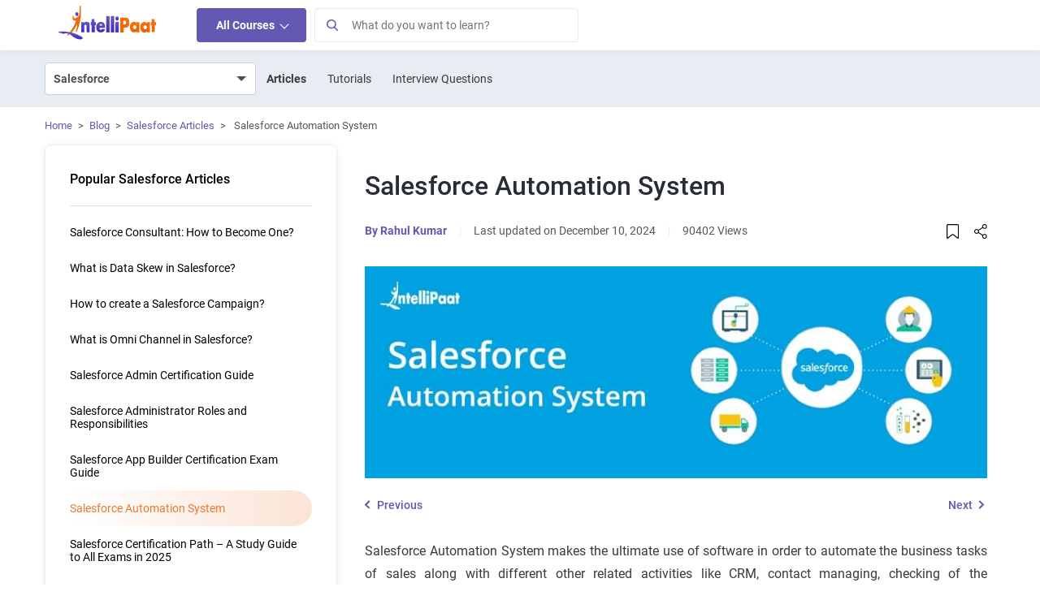

--- FILE ---
content_type: text/html; charset=UTF-8
request_url: https://intellipaat.com/blog/salesforce-automation-system/
body_size: 91373
content:
<!DOCTYPE html>
<html lang="en" class="no-js">
<head><meta charset="UTF-8"><script>if(navigator.userAgent.match(/MSIE|Internet Explorer/i)||navigator.userAgent.match(/Trident\/7\..*?rv:11/i)){var href=document.location.href;if(!href.match(/[?&]nowprocket/)){if(href.indexOf("?")==-1){if(href.indexOf("#")==-1){document.location.href=href+"?nowprocket=1"}else{document.location.href=href.replace("#","?nowprocket=1#")}}else{if(href.indexOf("#")==-1){document.location.href=href+"&nowprocket=1"}else{document.location.href=href.replace("#","&nowprocket=1#")}}}}</script><script>class RocketLazyLoadScripts{constructor(){this.v="1.2.3",this.triggerEvents=["keydown","mousedown","mousemove","touchmove","touchstart","touchend","wheel"],this.userEventHandler=this._triggerListener.bind(this),this.touchStartHandler=this._onTouchStart.bind(this),this.touchMoveHandler=this._onTouchMove.bind(this),this.touchEndHandler=this._onTouchEnd.bind(this),this.clickHandler=this._onClick.bind(this),this.interceptedClicks=[],window.addEventListener("pageshow",t=>{this.persisted=t.persisted}),window.addEventListener("DOMContentLoaded",()=>{this._preconnect3rdParties()}),this.delayedScripts={normal:[],async:[],defer:[]},this.trash=[],this.allJQueries=[]}_addUserInteractionListener(t){if(document.hidden){t._triggerListener();return}this.triggerEvents.forEach(e=>window.addEventListener(e,t.userEventHandler,{passive:!0})),window.addEventListener("touchstart",t.touchStartHandler,{passive:!0}),window.addEventListener("mousedown",t.touchStartHandler),document.addEventListener("visibilitychange",t.userEventHandler)}_removeUserInteractionListener(){this.triggerEvents.forEach(t=>window.removeEventListener(t,this.userEventHandler,{passive:!0})),document.removeEventListener("visibilitychange",this.userEventHandler)}_onTouchStart(t){"HTML"!==t.target.tagName&&(window.addEventListener("touchend",this.touchEndHandler),window.addEventListener("mouseup",this.touchEndHandler),window.addEventListener("touchmove",this.touchMoveHandler,{passive:!0}),window.addEventListener("mousemove",this.touchMoveHandler),t.target.addEventListener("click",this.clickHandler),this._renameDOMAttribute(t.target,"onclick","rocket-onclick"),this._pendingClickStarted())}_onTouchMove(t){window.removeEventListener("touchend",this.touchEndHandler),window.removeEventListener("mouseup",this.touchEndHandler),window.removeEventListener("touchmove",this.touchMoveHandler,{passive:!0}),window.removeEventListener("mousemove",this.touchMoveHandler),t.target.removeEventListener("click",this.clickHandler),this._renameDOMAttribute(t.target,"rocket-onclick","onclick"),this._pendingClickFinished()}_onTouchEnd(t){window.removeEventListener("touchend",this.touchEndHandler),window.removeEventListener("mouseup",this.touchEndHandler),window.removeEventListener("touchmove",this.touchMoveHandler,{passive:!0}),window.removeEventListener("mousemove",this.touchMoveHandler)}_onClick(t){t.target.removeEventListener("click",this.clickHandler),this._renameDOMAttribute(t.target,"rocket-onclick","onclick"),this.interceptedClicks.push(t),t.preventDefault(),t.stopPropagation(),t.stopImmediatePropagation(),this._pendingClickFinished()}_replayClicks(){window.removeEventListener("touchstart",this.touchStartHandler,{passive:!0}),window.removeEventListener("mousedown",this.touchStartHandler),this.interceptedClicks.forEach(t=>{t.target.dispatchEvent(new MouseEvent("click",{view:t.view,bubbles:!0,cancelable:!0}))})}_waitForPendingClicks(){return new Promise(t=>{this._isClickPending?this._pendingClickFinished=t:t()})}_pendingClickStarted(){this._isClickPending=!0}_pendingClickFinished(){this._isClickPending=!1}_renameDOMAttribute(t,e,r){t.hasAttribute&&t.hasAttribute(e)&&(event.target.setAttribute(r,event.target.getAttribute(e)),event.target.removeAttribute(e))}_triggerListener(){this._removeUserInteractionListener(this),"loading"===document.readyState?document.addEventListener("DOMContentLoaded",this._loadEverythingNow.bind(this)):this._loadEverythingNow()}_preconnect3rdParties(){let t=[];document.querySelectorAll("script[type=rocketlazyloadscript]").forEach(e=>{if(e.hasAttribute("src")){let r=new URL(e.src).origin;r!==location.origin&&t.push({src:r,crossOrigin:e.crossOrigin||"module"===e.getAttribute("data-rocket-type")})}}),t=[...new Map(t.map(t=>[JSON.stringify(t),t])).values()],this._batchInjectResourceHints(t,"preconnect")}async _loadEverythingNow(){this.lastBreath=Date.now(),this._delayEventListeners(this),this._delayJQueryReady(this),this._handleDocumentWrite(),this._registerAllDelayedScripts(),this._preloadAllScripts(),await this._loadScriptsFromList(this.delayedScripts.normal),await this._loadScriptsFromList(this.delayedScripts.defer),await this._loadScriptsFromList(this.delayedScripts.async);try{await this._triggerDOMContentLoaded(),await this._triggerWindowLoad()}catch(t){console.error(t)}window.dispatchEvent(new Event("rocket-allScriptsLoaded")),this._waitForPendingClicks().then(()=>{this._replayClicks()}),this._emptyTrash()}_registerAllDelayedScripts(){document.querySelectorAll("script[type=rocketlazyloadscript]").forEach(t=>{t.hasAttribute("data-rocket-src")?t.hasAttribute("async")&&!1!==t.async?this.delayedScripts.async.push(t):t.hasAttribute("defer")&&!1!==t.defer||"module"===t.getAttribute("data-rocket-type")?this.delayedScripts.defer.push(t):this.delayedScripts.normal.push(t):this.delayedScripts.normal.push(t)})}async _transformScript(t){return new Promise((await this._littleBreath(),navigator.userAgent.indexOf("Firefox/")>0||""===navigator.vendor)?e=>{let r=document.createElement("script");[...t.attributes].forEach(t=>{let e=t.nodeName;"type"!==e&&("data-rocket-type"===e&&(e="type"),"data-rocket-src"===e&&(e="src"),r.setAttribute(e,t.nodeValue))}),t.text&&(r.text=t.text),r.hasAttribute("src")?(r.addEventListener("load",e),r.addEventListener("error",e)):(r.text=t.text,e());try{t.parentNode.replaceChild(r,t)}catch(i){e()}}:async e=>{function r(){t.setAttribute("data-rocket-status","failed"),e()}try{let i=t.getAttribute("data-rocket-type"),n=t.getAttribute("data-rocket-src");t.text,i?(t.type=i,t.removeAttribute("data-rocket-type")):t.removeAttribute("type"),t.addEventListener("load",function r(){t.setAttribute("data-rocket-status","executed"),e()}),t.addEventListener("error",r),n?(t.removeAttribute("data-rocket-src"),t.src=n):t.src="data:text/javascript;base64,"+window.btoa(unescape(encodeURIComponent(t.text)))}catch(s){r()}})}async _loadScriptsFromList(t){let e=t.shift();return e&&e.isConnected?(await this._transformScript(e),this._loadScriptsFromList(t)):Promise.resolve()}_preloadAllScripts(){this._batchInjectResourceHints([...this.delayedScripts.normal,...this.delayedScripts.defer,...this.delayedScripts.async],"preload")}_batchInjectResourceHints(t,e){var r=document.createDocumentFragment();t.forEach(t=>{let i=t.getAttribute&&t.getAttribute("data-rocket-src")||t.src;if(i){let n=document.createElement("link");n.href=i,n.rel=e,"preconnect"!==e&&(n.as="script"),t.getAttribute&&"module"===t.getAttribute("data-rocket-type")&&(n.crossOrigin=!0),t.crossOrigin&&(n.crossOrigin=t.crossOrigin),t.integrity&&(n.integrity=t.integrity),r.appendChild(n),this.trash.push(n)}}),document.head.appendChild(r)}_delayEventListeners(t){let e={};function r(t,r){!function t(r){!e[r]&&(e[r]={originalFunctions:{add:r.addEventListener,remove:r.removeEventListener},eventsToRewrite:[]},r.addEventListener=function(){arguments[0]=i(arguments[0]),e[r].originalFunctions.add.apply(r,arguments)},r.removeEventListener=function(){arguments[0]=i(arguments[0]),e[r].originalFunctions.remove.apply(r,arguments)});function i(t){return e[r].eventsToRewrite.indexOf(t)>=0?"rocket-"+t:t}}(t),e[t].eventsToRewrite.push(r)}function i(t,e){let r=t[e];Object.defineProperty(t,e,{get:()=>r||function(){},set(i){t["rocket"+e]=r=i}})}r(document,"DOMContentLoaded"),r(window,"DOMContentLoaded"),r(window,"load"),r(window,"pageshow"),r(document,"readystatechange"),i(document,"onreadystatechange"),i(window,"onload"),i(window,"onpageshow")}_delayJQueryReady(t){let e;function r(r){if(r&&r.fn&&!t.allJQueries.includes(r)){r.fn.ready=r.fn.init.prototype.ready=function(e){return t.domReadyFired?e.bind(document)(r):document.addEventListener("rocket-DOMContentLoaded",()=>e.bind(document)(r)),r([])};let i=r.fn.on;r.fn.on=r.fn.init.prototype.on=function(){if(this[0]===window){function t(t){return t.split(" ").map(t=>"load"===t||0===t.indexOf("load.")?"rocket-jquery-load":t).join(" ")}"string"==typeof arguments[0]||arguments[0]instanceof String?arguments[0]=t(arguments[0]):"object"==typeof arguments[0]&&Object.keys(arguments[0]).forEach(e=>{let r=arguments[0][e];delete arguments[0][e],arguments[0][t(e)]=r})}return i.apply(this,arguments),this},t.allJQueries.push(r)}e=r}r(window.jQuery),Object.defineProperty(window,"jQuery",{get:()=>e,set(t){r(t)}})}async _triggerDOMContentLoaded(){this.domReadyFired=!0,await this._littleBreath(),document.dispatchEvent(new Event("rocket-DOMContentLoaded")),await this._littleBreath(),window.dispatchEvent(new Event("rocket-DOMContentLoaded")),await this._littleBreath(),document.dispatchEvent(new Event("rocket-readystatechange")),await this._littleBreath(),document.rocketonreadystatechange&&document.rocketonreadystatechange()}async _triggerWindowLoad(){await this._littleBreath(),window.dispatchEvent(new Event("rocket-load")),await this._littleBreath(),window.rocketonload&&window.rocketonload(),await this._littleBreath(),this.allJQueries.forEach(t=>t(window).trigger("rocket-jquery-load")),await this._littleBreath();let t=new Event("rocket-pageshow");t.persisted=this.persisted,window.dispatchEvent(t),await this._littleBreath(),window.rocketonpageshow&&window.rocketonpageshow({persisted:this.persisted})}_handleDocumentWrite(){let t=new Map;document.write=document.writeln=function(e){let r=document.currentScript;r||console.error("WPRocket unable to document.write this: "+e);let i=document.createRange(),n=r.parentElement,s=t.get(r);void 0===s&&(s=r.nextSibling,t.set(r,s));let a=document.createDocumentFragment();i.setStart(a,0),a.appendChild(i.createContextualFragment(e)),n.insertBefore(a,s)}}async _littleBreath(){Date.now()-this.lastBreath>45&&(await this._requestAnimFrame(),this.lastBreath=Date.now())}async _requestAnimFrame(){return document.hidden?new Promise(t=>setTimeout(t)):new Promise(t=>requestAnimationFrame(t))}_emptyTrash(){this.trash.forEach(t=>t.remove())}static run(){let t=new RocketLazyLoadScripts;t._addUserInteractionListener(t)}}RocketLazyLoadScripts.run();</script>
	
	<meta name="viewport" content="width=device-width, initial-scale=1">    
	   
    <link rel="icon" type="image/png" href="https://intellipaat.com/blog/wp-content/themes/intellipaat-blog-new/images/fevicon.ico">
	<link rel="profile" href="https://gmpg.org/xfn/11">
			<meta name="author" content="Rahul Kumar">
	<meta name="twitter:data1" content="Rahul Kumar" class="yoast-seo-meta-tag" />
	<meta name='robots' content='index, follow, max-image-preview:large, max-snippet:-1, max-video-preview:-1' />
<link rel="dns-prefetch" href="https://q.quora.com">
	<link rel="dns-prefetch" href="https://www.facebook.com">
	<link rel="dns-prefetch" href="https://connect.facebook.net">
	<link rel="dns-prefetch" href="https://www.google-analytics.com">
	<link rel="dns-prefetch" href="https://stats.g.doubleclick.net">	
	<link rel="dns-prefetch" href="https://www.google.com">
	<link rel="dns-prefetch" href="https://www.google.co.in">
	<link rel="dns-prefetch" href="https://bid.g.doubleclick.net">
	<link rel="dns-prefetch" href="https://www.googleadservices.com">
	<link rel="dns-prefetch" href="https://www.googletagmanager.com">
	<link rel='dns-prefetch' href='https://v2.zopim.com'>
	<link rel='dns-prefetch' href='https://static.zdassets.com'>
	<link rel='dns-prefetch' href='https://crm.zoho.com'>	
	<link rel="preload" href="https://intellipaat.com/blog/fonts/Roboto-Regular.woff" as="font" type="font/woff2" crossorigin>
<link rel="preload" href="https://intellipaat.com/blog/fonts/Roboto-Medium.woff" as="font" type="font/woff2" crossorigin>
<link rel="preload" href="https://intellipaat.com/blog/fonts/Roboto-Bold.woff" as="font" type="font/woff2" crossorigin>


	<!-- This site is optimized with the Yoast SEO Premium plugin v23.4 (Yoast SEO v26.1.1) - https://yoast.com/wordpress/plugins/seo/ -->
	<title>What is Automation in Salesforce? Tools and Components</title>
	<meta name="description" content="Salesforce automation reduces manual effort and enhances efficiency using platform tools and features. With this blog, learn about its tools and more." />
	<link rel="canonical" href="https://intellipaat.com/blog/salesforce-automation-system/" />
	<meta property="og:locale" content="en" />
	<meta property="og:type" content="article" />
	<meta property="og:title" content="Salesforce Automation System" />
	<meta property="og:description" content="Salesforce automation reduces manual effort and enhances efficiency using platform tools and features. With this blog, learn about its tools and more." />
	<meta property="og:url" content="https://intellipaat.com/blog/salesforce-automation-system/" />
	<meta property="og:site_name" content="Intellipaat" />
	<meta property="article:publisher" content="https://www.facebook.com/intellipaatonline/" />
	<meta property="article:author" content="Intellipaat" />
	<meta property="article:published_time" content="2016-06-29T09:53:24+00:00" />
	<meta property="article:modified_time" content="2024-12-10T17:36:12+00:00" />
	<meta property="og:image" content="https://intellipaat.com/blog/wp-content/uploads/2016/06/Salesforce-Automation-System_BIG.jpg" />
	<meta property="og:image:width" content="822" />
	<meta property="og:image:height" content="280" />
	<meta property="og:image:type" content="image/jpeg" />
	<meta name="twitter:card" content="summary_large_image" />
	<meta name="twitter:creator" content="@Intellipaat" />
	<meta name="twitter:site" content="@Intellipaat" />
	<meta name="twitter:label1" content="Written by" />
	
	<meta name="twitter:label2" content="Est. reading time" />
	<meta name="twitter:data2" content="9 minutes" />
	<!-- / Yoast SEO Premium plugin. -->


<link rel='dns-prefetch' href='//intellipaat.com' />
<link rel='dns-prefetch' href='//cdnjs.cloudflare.com' />
<link rel='dns-prefetch' href='//ajax.cloudflare.com' />
<link rel='dns-prefetch' href='//ww.googletagmanager.com' />
<link rel='dns-prefetch' href='//google-analytics.com' />
<link rel='dns-prefetch' href='//googleadservices.com' />
<link rel='dns-prefetch' href='//l.getsitecontrol.com' />
<link rel='dns-prefetch' href='//q.quora.com' />
<link rel='dns-prefetch' href='//googleads.g.doubleclick.net' />
<link rel='dns-prefetch' href='//s2.getsitecontrol.com' />
<link rel='dns-prefetch' href='//google.com' />
<link rel='dns-prefetch' href='//google.co.in' />
<link rel='dns-prefetch' href='//dash.getsitecontrol.com' />
<meta property="fb:app_id" content="288007041385074"/>
<meta name="twitter:site:id" content="@Intellipaat"/>
<meta name="twitter:creator" content="@Intellipaat"/>
<meta property="twitter:app:name:iphone" content="Intellipaat"/>
<meta property="twitter:app:id:iphone" content="1603820493" />
<meta property="twitter:app:name:ipad" content="Intellipaat" />
<meta property="twitter:app:id:ipad" content="1603820493" />
<meta property="twitter:app:name:googleplay" content="Intellipaat" />
<meta property="twitter:app:id:googleplay" content="4975829994255282651" />	    
	<style>
body{font-family:"Roboto",sans-serif !important;}  
/* Header Css Start */
html .interview-question-main-content-wrap a:visited {
    color: #1e61df !important;
}
a{text-decoration:none;background-color:transparent}.ip-blog-exp-btn{background-color:#f2f2f2!important;border-radius:4px}.vimal-nav-mb-menu{display:none}.pt-3{padding-top:1rem!important}.pb-3{padding-bottom:1rem!important}.pr-0{padding-right:0!important}.pb-2{padding-bottom:.5rem!important}.pt-4{padding-top:1.5rem!important}.pb-4{padding-bottom:1.5rem!important}.pt-5,.py-5{padding-top:3rem!important}@media (min-width:768px){.pt-md-5{padding-top:3rem!important}.pb-md-5{padding-bottom:3rem!important}}figure,section{display:block}.mt-0{margin-top:0!important}
*,::after,::before{box-sizing:border-box}html{font-family:"Roboto",sans-serif !important;;-webkit-text-size-adjust:100%;-webkit-tap-highlight-color:transparent}body{margin:0;text-align:left;background-color:#fff}ul ul{margin-bottom:0}a:hover{color:#0056b3}img{vertical-align:middle;border-style:none}button{border-radius:0}button:focus{outline:1px dotted;outline:5px auto -webkit-focus-ring-color}button,input{overflow:visible}button{text-transform:none}[type=button],[type=submit],button{-webkit-appearance:button}[type=button]:not(:disabled),[type=reset]:not(:disabled),[type=submit]:not(:disabled),button:not(:disabled){cursor:pointer}[type=button]::-moz-focus-inner,[type=submit]::-moz-focus-inner,button::-moz-focus-inner{padding:0;border-style:none}.container{width:100%;padding-right:15px;padding-left:15px;margin-right:auto;margin-left:auto}.d-none{display:none!important}@media (min-width:576px){.container{max-width:540px}}@media (min-width:768px){.container{max-width:720px}.d-md-block{display:block!important}}@media (min-width:992px){.container{max-width:960px}.d-lg-block{display:block!important}}@media (min-width:1200px){.container{max-width:1170px}.navbar-expand-lg>.container,.mega-menu-wrapper>.container,#footercollapse>.container,#footerbottomarea>.container{max-width:1170px}.mega-menu-wrapper{z-index:9999!important}}@media (min-width:1400px){.navbar-expand-lg>.container,.mega-menu-wrapper>.container,#footercollapse>.container,#footerbottomarea>.container{width:1370px;max-width:1370px;}}.row{display:-ms-flexbox;display:flex;-ms-flex-wrap:wrap;flex-wrap:wrap;margin-right:-15px;margin-left:-15px}.custom-control-input.is-invalid:focus:not(:checked)~.custom-control-label::before,.was-validated .custom-control-input:invalid:focus:not(:checked)~.custom-control-label::before{border-color:#dc3545}.btn-secondary:not(:disabled):not(.disabled).active,.btn-secondary:not(:disabled):not(.disabled):active{color:#fff;background-color:#545b62;border-color:#4e555b}.collapse:not(.show){display:none}.dropdown{position:relative}.nav{display:-ms-flexbox;display:flex;-ms-flex-wrap:wrap;flex-wrap:wrap;padding-left:0;margin-bottom:0;list-style:none}.nav-link{display:block;padding:.5rem 1rem}.nav-link:focus,.nav-link:hover{text-decoration:none}.navbar{position:relative;display:-ms-flexbox;-ms-flex-wrap:wrap;flex-wrap:wrap;-ms-flex-align:center;align-items:center;-ms-flex-pack:justify;justify-content:space-between;padding:.5rem 1rem}.navbar>.container{display:-ms-flexbox;display:flex;-ms-flex-wrap:wrap;flex-wrap:wrap;-ms-flex-align:center;align-items:center;-ms-flex-pack:justify;justify-content:space-between}.navbar-brand{display:inline-block;font-size:1.25rem;line-height:inherit;white-space:nowrap}.navbar-nav{display:-ms-flexbox;display:flex;-ms-flex-direction:column;flex-direction:column;padding-left:0;margin-bottom:0;list-style:none}.navbar-collapse{-ms-flex-preferred-size:100%;flex-basis:100%;-ms-flex-positive:1;flex-grow:1;-ms-flex-align:center;align-items:center}.navbar-toggler{padding:.25rem .75rem;font-size:1.25rem;line-height:1;background-color:transparent;border:1px solid transparent;border-radius:.25rem}.navbar-toggler:focus,.navbar-toggler:hover{text-decoration:none}.navbar-toggler-icon{display:inline-block;width:20px;height:20px}@media (max-width:991.98px){.navbar-expand-lg>.container{padding-right:0;padding-left:0}}@media screen and (min-width:767px){#MainNav.navbar-expand-lg .navbar-nav{-ms-flex-direction:row;flex-direction:row;}}@media (min-width:992px){.navbar-expand-lg{-ms-flex-flow:row nowrap;flex-flow:row nowrap;-ms-flex-pack:start;justify-content:flex-start}.navbar-expand-lg .navbar-nav{-ms-flex-direction:row;flex-direction:row}.navbar-expand-lg .navbar-nav .nav-link{padding-right:.5rem;padding-left:.5rem}.navbar-expand-lg>.container{-ms-flex-wrap:nowrap;flex-wrap:nowrap}.navbar-expand-lg .navbar-collapse{display:-ms-flexbox!important;display:flex!important;-ms-flex-preferred-size:auto;flex-basis:auto}.navbar-expand-lg .navbar-toggler{display:none}}.navbar-light .navbar-brand{color:rgba(0,0,0,.9)}.navbar-light .navbar-brand:focus,.navbar-light .navbar-brand:hover{color:rgba(0,0,0,.9)}.navbar-light .navbar-nav .nav-link{color:rgba(0,0,0,.5)}.navbar-light .navbar-nav .nav-link:focus,.navbar-light .navbar-nav .nav-link:hover{color:rgba(0,0,0,.7)}.navbar-light .navbar-toggler{color:rgba(0,0,0,.5);border-color:rgba(0,0,0,.1)}.navbar-light .navbar-toggler-icon{background-image:url(https://intellipaat.com/blog/wp-content/themes/intellipaat-blog-new/images/blog-icons.svg?tr=w-183,h-248-3);background-position:-158px -209px}.close:not(:disabled):not(.disabled):focus,.close:not(:disabled):not(.disabled):hover{opacity:.75}@supports ((position:-webkit-sticky) or (position:sticky)){}@media print{*,::after,::before{text-shadow:none!important;box-shadow:none!important}a:not(.btn){text-decoration:underline}img{page-break-inside:avoid}p{orphans:3;widows:3}@page{size:a3}body{min-width:992px!important}.container{min-width:992px!important}.navbar{display:none}}.col-12,.col-sm-6,.col-md-3,.col-md-6,.col-lg-9{position:relative;width:100%;padding-right:15px;padding-left:15px}@media (min-width:576px){.col-sm-6{-ms-flex:0 0 50%;flex:0 0 50%;max-width:50%}}@media screen and (min-width:992px){.col-lg-3{-ms-flex:0 0 25%;flex:0 0 25%;max-width:25%}.col-lg-9{-ms-flex:0 0 75%;flex:0 0 75%;max-width:75%}}@media (min-width: 768px){.col-md-3{-ms-flex:0 0 25%;flex:0 0 25%;max-width:25%}}.col-12,.col-lg-12{-ms-flex:0 0 100%;flex:0 0 100%;max-width:100%}.m-0{margin:0px!important}.mt-3{margin-top:1rem!important}.mb-3{margin-bottom:1rem!important}.mb-4{margin-bottom:1.5rem!important}.pl-0{padding-left:0!important}.text-center{text-align:center!important}
.d-vm-css{display:none}.d-vd-css{display:block}iframe#launcher,iframe#webWidget{background:transparent;padding:0px}:focus{outline:0!important}img:focus{outline:0!important}#MainNav{display:block;margin:0;background-color:#fff;padding:0px;width:100%;box-shadow:0 1px 8px rgba(0, 0, 0, 0.06);font-family:"Roboto",sans-serif !important;}#MainNav .container{position:relative}#MainNav .navbar-brand{padding-top:0;padding-bottom:0;margin-right:3rem}#MainNav .navbar-brand img{position:relative;top:-4px;max-width:124px}#Navmenu {z-index: 9 !important;}#Navmenu, .vimalnav {border: transparent;}#Navmenu span span a,.vimalnav ul li a{font-size:14px;padding:12px 24px}.vimalnav ul#menu-top-menu > li:hover > a {background-color: #f2f5f9;}.vimalnav ul#menu-top-menu > li > ul.sub-menu > li:hover > a {background-color: #fff;color: #4f4f4f;}#menu-top-menu li .sub-menu .menu-heading a {background-color: transparent !important;}.logged-in.admin-bar .header-search-wrapper{top:46px}#MainNav span .nav-link{font-size:14px;padding:12px 24px;color:#4f4f4f}#MainNav span.nav-link-alt.headersearchbtn{font-size:14px;padding:12px 14px}.vk-ip-open-mega-menu{color:#4f4f4f}.nav-indicator{display:inline-block;width:10px;height:10px;border-top:1px solid #3A3A3A;border-right:1px solid #3A3A3A;-moz-transform:rotate(45deg);-webkit-transform:rotate(45deg);transform:rotate(45deg)}.Browse-link{cursor:pointer;background-color:#6459b2!important;color:#ffffff!important;font-weight:600;border-radius:4px;line-height:18px}.header-search-wrapper.show-search {display: block;-webkit-transition: opacity 0.5s ease-in-out;-moz-transition: opacity 0.5s ease-in-out;-o-transition: opacity 0.5s ease-in-out;transition: opacity 0.5s ease-in-out;}#search-form {padding:0}.header-search-wrapper input.s{width:100%;height:44px;padding:7px 44px 7px 50px;border:1px solid #EBEBEB;font-size:15px}.loginArea{position:relative;top: 2px;right: 15px;}.loginArea .nav.navbar-nav {flex-direction: row !important;}.loginArea span span {display: inline-block;}.loginArea span span a{padding-left:5px;padding-right:5px;color:#777}#header-search-form form button[type="submit"]{background-color:#f0f0f0;position:absolute;left:0px;white-space:nowrap;height:44px;width:44px;padding:5px 6px;top:0;border:1px solid #dadada}@media screen and (min-width: 768px) and (max-width: 991px){.vimalnav{display:inline-block!important;flex:none;width:auto;margin-right:auto}#MainNav span .nav-link{padding:12px 10px}}@media screen and (min-width: 768px){.loginArea.d-vd-css{display:none}}@media screen and (max-width: 767px){#MainNav{padding:10px 0;min-height:64.66px}#MainNav .container{max-width:100%}#MainNav button.navbar-toggler{padding:10px;margin:0;position:absolute;border:0;top:4px;left:10px}#MainNav button.navbar-toggler.ip-sear{position:absolute;padding:10px;margin:0;top:10px;font-size:18px;left:auto;line-height:14px;background:#fff;border-radius:50%}.vimalnav{display:none}#MainNav span .nav-link.Browse-link{padding:10px 12px;height:38px}button.ip-sear{right:10px}#MainNav .navbar-brand{width:100%;text-align:center;margin-left:3rem}#MainNav .navbar-brand img{margin:0 auto;top:0px;min-width:124px}.loginArea{position: absolute;top:0px;}.logged-in.admin-bar #Navmenu.vimal-nav-mb-menu {padding-top: 45px;}}@media screen and (min-width: 768px){#MainNav.navbar-expand-lg .navbar-toggler{display:none}}@media (max-width: 767px){#Navmenu{height:100vh!important;position:fixed;width:100%;background:#fff;top:0;left:0;margin:0;padding:0;z-index:9;max-width:100%}#Navmenu .nav-mobile.navbar-nav {margin: 0 !important;}#Navmenu .nav-mobile.navbar-nav span {list-style: none;}#Navmenu .nav-mobile.navbar-nav > span > a{color:#51565e}.mobile-menu-title{margin-top:0px;border-bottom:1px solid #E5E5E5;text-align:center;font-size:16px;padding:10px 0;position:relative;z-index:999}}.vimal-nav-mb-menu {display: none;}.navbar-nav .dropdown-menu-list {margin: 0;list-style: none;width: 270px;padding: 0;text-align: left;position: absolute;z-index: 100;box-shadow: 2px 4px 8px 4px rgba(0, 0, 0, 0.24);-moz-box-shadow: 2px 4px 8px 4px rgba(0, 0, 0, 0.24);-ms-box-shadow: 2px 4px 8px 4px rgba(0, 0, 0, 0.24);opacity: 0;background-color: #fff;display: none;}.navbar-nav span:hover > .dropdown-menu-list {opacity: 1;z-index: 9999;display: block;}@media screen and (max-width:767px){button:focus {outline: 0;border: 0;box-shadow: 0 0 0;-moz-box-shadow: 0 0 0;-webkit-box-shadow: 0 0 0;}#Navmenu span span {position: relative;}#Navmenu span span:first-child {position: relative;display: block;}.browse-main-nav-img {display: none;}.navbar-nav .dropdown-menu-list {box-shadow: 0 0 0;-webkit-box-shadow: 0 0 0;-moz-box-shadow: 0 0 0;margin: 0;list-style: none;width: 100%;opacity: 1 !important;position: static !important;display: none;visibility: visible !important;z-index: 9999 !important;}.vimal-nav-mb-menu {display: inline-block;}button:focus {outline: 0;border: 0;box-shadow: 0 0 0;-moz-box-shadow: 0 0 0;-webkit-box-shadow: 0 0 0;}.navbar-collapse {width: 274px;display: none;background-color: #fff;position: absolute;top: 52px;z-index: 9999;box-shadow: 2px 4px 8px 4px rgba(0, 0, 0, 0.24);-moz-box-shadow:2px 4px 8px 4px rgba(0, 0, 0, 0.24);-ms-box-shadow:2px 4px 8px 4px rgba(0, 0, 0, 0.24)}}@media screen and (max-width:435px){.navbar-collapse{width:100%}}nav .menu li a {position: relative;}nav .menu li {float: left;}nav .menu li a {margin: 0 10px;padding: 30px 6px;display: inline-block;color: #000;opacity: 0.8;}nav .sub-menu {position: absolute;top: 100%;left: 0;width: 60%;z-index: 99;display: none;background: #48575a;margin: 0px !important;border-bottom-left-radius: 2px;border-bottom-right-radius: 2px;}button span{display:block}#menu-top-menu .menu-item-has-children > a:before {position: absolute;right: 15px;top: 12px;width: 8px;height: 10px;background: url(https://intellipaat.com/blog/wp-content/themes/intellipaat-blog-new/images/blog-icons.svg);background-position: -13px -33px;content: "";}#menu-top-menu .menu-item-has-children:hover > a:before {background-position: -4px -33px;}nav .sub-menu li {display: block;position: relative;width: 100%;}nav .sub-menu li a {color: #fff;opacity: 0.8;display: block;border-bottom: 1px dotted rgba(255, 255, 255, 0.3);padding: 10px;}nav .sub-menu > li:last-child a {border-bottom: none;}nav .sub-menu li a:hover{opacity: 1;}nav .menu li:hover > .sub-menu {display: block;padding-left: 0;opacity: 1;-webkit-transition: fadeInFromNone 1s ease-in-out;-moz-transition: fadeInFromNone 1s ease-in-out;-o-transition: fadeInFromNone 1s ease-in-out;transition: fadeInFromNone 1s ease-in-out;}nav .menu li > .sub-menu {border-bottom-left-radius: 2px;border-bottom-right-radius: 2px;}nav .sub-menu {box-shadow: 0 1px 1px rgba(0, 0, 0, 0.1);}.navbar-nav li {list-style: none;}#menu-top-menu, .menu-top-menu-container {margin: 0 !important;width: 100%;min-width: 270px;padding-left: 0;}#menu-top-menu li {margin: 0 !important;width: 100%;display: block;min-width: 270px;float: none;}#menu-top-menu li a {padding: 7px 15px;width: 100%;margin: 0;color: #4a4a4a;text-transform: capitalize;min-width: 270px;display: block;}nav .sub-menu {position: absolute;top: 0;left: 100%;width: 100%;z-index: 99;display: none;background: #3090c9 !important;border-bottom-left-radius: 2px;border-bottom-right-radius: 2px;border: 1px solid #ddd;height: 100%;margin: 0 !important;}#menu-top-menu li .sub-menu li a {color: #fff;opacity: 1;font-weight: 400;}#menu-top-menu li.view-all-btn {position: absolute !important;bottom: 32px;text-align: center;float: left;display: inline-block !important;margin: 0 auto;color: #000 !important;}#menu-top-menu li.view-all-btn a {background: #fff;display: initial;color: #000 !important;}.menu-heading {padding: 0;color: #fff;font-size: 16px;font-weight: 600;}.menu-heading > a{padding:6px 15px!important;color:#fff!important;font-size:16px!important;font-weight:600!important;cursor:default}@media screen and (max-width:767px){.d-vm-css{display:block}.loginArea.d-vm-css.mobile-all-course{display:flex;align-items:center}.d-vd-css {display: none;}#Navmenu:before{position:fixed;content:"";background:rgb(0 0 0 / 80%);width:100%;top:0px;left:100%;height:100%;z-index:-1}#Navmenu .nav-mobile.navbar-nav {margin: 0 !important;margin-top: 20px !important;}#Navmenu .nav-mobile.navbar-nav span{margin:0!important;list-style:none;width:100%}#Navmenu .nav-mobile.navbar-nav span.mobile-sidebar-menu-item{font-size:14px;padding:12px 24px;color:#51565e;display:flex;align-items:center;justify-content:space-between}#Navmenu .nav-mobile.navbar-nav span a{display:block;cursor:pointer}#Navmenu .nav-mobile.navbar-nav span a:hover{color:#6459B2;background-color:#F6F8FB}.mobile-menu-title{margin-top:0px;border-bottom:1px solid #E5E5E5;text-align:center;font-size:16px;padding:10px 0;position:relative;z-index:999}}#header-search-form form button[type="submit"]:before{width:15px;height:19px;background:url(https://intellipaat.com/blog/wp-content/themes/intellipaat-blog-new/images/blog-icons.svg);background-position: -18px -2px;display: inline-block;position: absolute;content: "";top: 7px;left: 10px}.all-courses-icon{background: url(https://intellipaat.com/blog/wp-content/themes/intellipaat-blog-new/images/blog-icons.svg?dev=1);display:inline-block;width:14px;height:14px;background-position:-126px -165px;position:relative;top:2px;margin-right:8px}.nav-link.Browse-link{margin:10px 0px}.web-search-wrapper #searchbox{margin:10px 0px}.header-all-courses-icon{position:relative;width:16px;height:10px;margin-left:4px}.header-all-courses-icon:before{display:inline-block;width:8px;height:8px;border-top:1px solid #ffffff;border-right:1px solid #ffffff;-moz-transform:rotate(135deg);-webkit-transform:rotate(135deg);transform:rotate(135deg);content:"";position:relative;top:-2px;right:-1px}.browse-main-nav-img {width: 12px;height: 8px;background: url(https://intellipaat.com/blog/wp-content/themes/intellipaat-blog-new/images/blog-icons.svg);background-position:-3px -2px;display:inline-block}.header-search-img{width:15px;height:17px;background:url(https://intellipaat.com/blog/wp-content/themes/intellipaat-blog-new/images/blog-icons.svg);background-position: -17px -4px;display: inline-block;position: relative;top: 3px;}@media screen and (max-width:767px){.header-search-img{top:2px;transform:scale(1.3)}}.browse-search-wrapper{display:-ms-flexbox;display:flex}.web-search-wrapper{margin-left:10px}.web-search-wrapper #searchbox form#search-form{margin:0px}.web-search-wrapper #searchbox form#search-form>div{display:flex;border:1px solid #EBEBEB;width:325px;position:relative;border-radius:4px}.web-search-wrapper #searchbox .close-icon{display:none}.web-search-wrapper #searchbox form#search-form>div button{width:40px;height:40px;border:none;background-color:transparent;color:#ffffff;border-radius:4px 0px 0px 4px;min-width:40px}.web-search-wrapper #searchbox form#search-form>div button:before {background-image: url(https://intellipaat.com/blog/wp-content/themes/intellipaat-blog-new/images/blog-icons.svg?tr=w-183,h-248-3);background-position:-17px -4px;background-color:transparent;display:block;height:18px;padding:0px;width:16px;left:13px;top:12px;position:absolute;margin:0px;border:none;content:""}.web-search-wrapper #searchbox form#search-form>div .s{height:40px;width:100%;border:none;padding:5px 10px 5px 5px;font-size:14px;border-radius:4px}img{max-width:100%;height:auto}
.main-wrappaer{width:100%;display:block;background:#ffffff}pre{padding:15px;font-size:16px;border-left:4px solid #007bff;display:block;color:#212529;margin-top:0;margin-bottom:1rem;overflow:auto;background:#ddd}
a:focus,a:hover{text-decoration:none!important}@media screen and (min-width:1124px){.navbar-nav.browse-wrapper:hover .header-all-courses-icon:before{-moz-transform:rotate(-45deg);-webkit-transform:rotate(-45deg);transform:rotate(-45deg);top:2px}}@media screen and (max-width:1123px){.browse-wrapper.ip-vk-act-mb-menu .header-all-courses-icon:before{-moz-transform:rotate(-45deg);-webkit-transform:rotate(-45deg);transform:rotate(-45deg);top:2px}}@media screen and (max-width:767px){.headersearchbtn{cursor:pointer;position:relative;top:1px}}
.blog-content-box pre{background:#ddd;padding:10px 20px;font-size:16px;border-left:4px solid #0000e1;margin:5px 0}pre{display:block;color:#212529;margin-top:0;margin-bottom:1rem;overflow:auto}.intp-slide-vids .slick-track{margin-left:0px!important}.footer-sticky-cta-heading{font-weight:600;font-size:20px;line-height:24px;color:#fff}.form-control{display:block;width:100%;padding:.375rem .75rem;font-size:14px;font-weight:400;line-height:1.5;color:#495057;background-color:#fff;background-clip:padding-box;border:1px solid #ced4da;transition:border-color .15s ease-in-out,box-shadow .15s ease-in-out}.form-row{display:-ms-flexbox;display:flex;-ms-flex-wrap:wrap;flex-wrap:wrap;margin-right:-5px;margin-left:-5px}.select-country-wrap{width:102px!important}.mobile-wrap-with-country{width:calc(100% - 102px)!important}

/* Header Css End */

/* First Load Single Start */
/*Bootstrap min css*/.form-group,pre{margin-bottom:1rem}pre,textarea{overflow:auto}.table,pre{color:#212529}.clearfix::after,article,footer,pre,section{display:block}.form-row .form-row{margin:0}b,strong{font-weight:500}table{border-collapse:collapse;min-width:100%}th{text-align:inherit}button,input,textarea{margin:0;font-family:inherit;font-size:inherit;line-height:inherit}[type=button]::-moz-focus-inner,[type=submit]::-moz-focus-inner,button::-moz-focus-inner{padding:0;border-style:none}textarea{resize:vertical}::-webkit-file-upload-button{font:inherit;-webkit-appearance:button}small{font-size:80%;font-weight:400}pre{margin-top:0;font-size:87.5%}.col-lg-3,.col-lg-4,.col-lg-6,.col-lg-8,.col-lg-9,.col-md-12,.col-md-8,.col-md-10{position:relative;width:100%;padding-right:15px;padding-left:15px}.table td,.table th{padding:.75rem;vertical-align:top;border-top:1px solid #dee2e6}.table-bordered,.table-bordered td,.table-bordered th{border:1px solid #dee2e6}.table-responsive{display:block;width:100%;overflow-x:auto;-webkit-overflow-scrolling:touch}.table-responsive>.table-bordered{border:0}.clearfix::after{clear:both;content:""}@media (min-width:576px){.d-sm-block{display:block!important}}@media (min-width:992px){.col-lg-3{-ms-flex:0 0 25%;flex:0 0 25%;max-width:25%}.col-lg-4{-ms-flex:0 0 33.333333%;flex:0 0 33.333333%;max-width:33.333333%}.col-lg-6{-ms-flex:0 0 50%;flex:0 0 50%;max-width:50%}.col-lg-8{-ms-flex:0 0 66.666667%;flex:0 0 66.666667%;max-width:66.666667%}.col-lg-9{-ms-flex:0 0 75%;flex:0 0 75%;max-width:75%}.d-lg-none{display:none!important}}.align-items-center{-ms-flex-align:center!important;align-items:center!important}@supports ((position:-webkit-sticky) or (position:sticky)){.sticky-top{position:-webkit-sticky;position:sticky;top:0;z-index:1020}}.mt-0{margin-top:0!important}.mb-0{margin-bottom:0!important}.ml-0{margin-left:0!important}.mr-0{margin-right:0!important}.mb-2{margin-bottom:.5rem!important}.mt-3{margin-top:1rem!important}.pt-2{padding-top:.5rem!important}.pt-3{padding-top:1rem!important}.pb-3{padding-bottom:1rem!important}.pt-4{padding-top:1.5rem!important}.pb-4{padding-bottom:1.5rem!important}@media (min-width:768px){.col-md-8{-ms-flex:0 0 66.666667%;flex:0 0 66.666667%;max-width:66.666667%}.col-md-10{-ms-flex:0 0 83.333333%;flex:0 0 83.333333%;max-width:83.333333%}.col-md-12{-ms-flex:0 0 100%;flex:0 0 100%;max-width:100%}.d-md-none{display:none!important}.pt-md-5{padding-top:3rem!important}.pb-md-5{padding-bottom:3rem!important}}
/*headerfooterstyle*/.footer-sticky-cta{float:left}iframe{background:#f5f8fb;padding:16px}.header-search-wrapper{position:absolute;left:0;right:0;width:100%;padding:10px;background:#fff;z-index:1;box-shadow:0 0 1px #ddd;max-width:1170px;margin:0 auto;top:0px;display:none;-webkit-transition:opacity .5s ease-in-out;-moz-transition:opacity .5s ease-in-out;-o-transition:opacity .5s ease-in-out;transition:opacity .5s ease-in-out}#header-search-form #searchbox{position:relative;width:100%;display:block!important;margin:0!important;float:left}#header-search-form #searchbox .close-icon{position:absolute;top:0px;right:0px;padding:14px;height:44px}#header-search-form form{position:relative;width:100%}@media screen and (max-width:767px){button:focus{outline:0;border:0;box-shadow:0 0 0;-moz-box-shadow:0 0 0;-webkit-box-shadow:0 0 0}}button{display:inline-block}#header-search-form form button[type=submit]:before{width:15px;height:19px;background:url(https://intellipaat.com/blog/wp-content/themes/intellipaat-blog-new/images/blog-icons.svg);background-position:-18px -2px;display:inline-block;position:absolute;content:"";top:11px;left:14px;transform:scale(1.2)}.search-close-icon{width:16px;height:16px;background:url(https://intellipaat.com/blog/wp-content/themes/intellipaat-blog-new/images/blog-icons.svg);background-position:-142px -210px;display:inline-block}.mb-vk-show-sublist .search-close-icon{position:relative;top:2px}
/*HomeStyle*/.slick-slide{margin:0 8px}.intp-slide-vids .slick-track{margin-left:0px}.slider-dot-style .slick-line-prev,.slider-dot-style .slick-line-next{top:auto;border-radius:0px;border:none!important;bottom:-6px;height:18px;width:27px;background-color:transparent;box-shadow:none}.wp-block-embed-youtube{background:#e2e2e2;padding:16px}.wp-block-embed-youtube iframe{padding:0px!important}.slider-dot-style .slick-line-prev{right:calc(50% + 64px)}.slider-dot-style .slick-line-next{right:calc(50% - 86px)}.slider-dot-style .slick-line-prev i{background-image:url(https://intellipaat.com/blog/wp-content/themes/intellipaat-blog-new/images/blog-icon-sprite.svg?dev=1);background-position:-31px -5px;height:18px;width:27px;transform:rotate(180deg);top:8px}.slider-dot-style .slick-line-next i{background-image:url(https://intellipaat.com/blog/wp-content/themes/intellipaat-blog-new/images/blog-icon-sprite.svg?dev=1);background-position:-31px -5px;height:18px;width:27px;top:8px}.slider-dot-style.slider-dot-style-white .slick-line-prev i{background-position:-104px -125px}.slider-dot-style.slider-dot-style-white .slick-line-next i{background-position:-104px -125px}.slider-dot-style .slick-dots{margin:0 auto!important;display:table!important;border-radius:0;height:4px;padding:0;width:100px;max-width:100px;line-height:0;position:absolute;right:0;bottom:-7px;z-index:1;left:0}.slider-dot-style .slick-dots li{display:table-cell;border-radius:0;height:4px;background-color:#f1f1f1;position:relative;top:0;cursor:pointer;line-height:0}.slider-dot-style.slider-dot-style-white .slick-dots li{background-color:rgb(255 255 255 / 32%)}.slider-dot-style .slick-dots li.slick-active{background-color:#6659b8;border-radius:50px}.slider-dot-style.slider-dot-style-white .slick-dots li.slick-active{background-color:#FFFFFF}.slider-dot-style .slick-dots li button{font-size:0;line-height:0;padding:0;cursor:pointer;color:transparent;border:0;outline:0;background:0 0;display:none}.slider-dot-style .slick-arrow.slick-disabled{display:block!important;opacity:0.4!important;cursor:default}.slick-slide{margin:5px}.slick-list{overflow:hidden}.slick-arrow{background:#fff;width:50px;height:50px;border-radius:50%;position:absolute;top:calc(50% - 25px);z-index:1;border:1px solid #efefef!important;padding:0;margin:0;box-shadow:0 0 8px #ddd}.slick-arrow:focus{outline:0}.slick-arrow i{position:relative;top:4px;width:16px;height:22px;background:url(https://intellipaat.com/blog/wp-content/themes/intellipaat-blog-new/images/blog-icons.svg);display:inline-block;left:1px}.slick-arrow.slick-disabled{display:none!important}@media screen and (max-width: 767px){.slick-list{padding:0 10% 0 0!important}}
/*slick.min*/.slick-slider{position:relative;display:block;box-sizing:border-box;-webkit-user-select:none;-moz-user-select:none;-ms-user-select:none;user-select:none;-webkit-touch-callout:none;-khtml-user-select:none;-ms-touch-action:pan-y;touch-action:pan-y;-webkit-tap-highlight-color:transparent}.slick-list{position:relative;display:block;overflow:hidden;margin:0;padding:0}.slick-list:focus{outline:0}.slick-slider .slick-list,.slick-slider .slick-track{-webkit-transform:translate3d(0, 0, 0);-moz-transform:translate3d(0, 0, 0);-ms-transform:translate3d(0, 0, 0);-o-transform:translate3d(0, 0, 0);transform:translate3d(0, 0, 0)}.slick-track{position:relative;top:0;left:0;display:block;margin-left:auto;margin-right:auto}.slick-track:after,.slick-track:before{display:table;content:""}.slick-track:after{clear:both}.slick-slide{display:none;float:left;height:100%;min-height:1px}.slick-slide img{display:block}.slick-initialized .slick-slide{display:block}
/* ------------ */
.fade{transition:opacity 0.15s linear}.modal{position:fixed;top:0;left:0;z-index:1050;display:none;width:100%;height:100%;overflow:hidden;outline:0}.modal-open .modal{overflow-x:hidden;overflow-y:auto}.modal-dialog{position:relative;width:auto;margin:0.5rem;pointer-events:none}.modal-dialog-centered{display:-ms-flexbox;display:flex;-ms-flex-align:center;align-items:center;min-height:calc(100% - 1rem)}
.modal.fade .modal-dialog{transition:-webkit-transform 0.3s ease-out;transition:transform 0.3s ease-out;transition:transform 0.3s ease-out, -webkit-transform 0.3s ease-out;-webkit-transform:translate(0, -50px);transform:translate(0, -50px)}
.modal.show .modal-dialog{-webkit-transform:none;transform:none}
.modal-dialog-centered::before{display:block;height:calc(100vh - 1rem);content:""}.modal-content{position:relative;display:-ms-flexbox;display:flex;-ms-flex-direction:column;flex-direction:column;width:100%;pointer-events:auto;background-color:#fff;background-clip:padding-box;border:1px solid rgba(0, 0, 0, 0.2);border-radius:0.3rem;outline:0}
.modal-body{position:relative;-ms-flex:1 1 auto;flex:1 1 auto;padding:1rem}
@media (min-width: 576px){.modal-dialog-centered{min-height:calc(100% - 3.5rem)}}
@media (min-width: 576px){.modal-dialog{max-width:500px;margin:1.75rem auto}}
@media (min-width: 992px){.modal-lg,.modal-xl{max-width:800px}}
@media (min-width: 1200px){.modal-xl{max-width:1140px}.ms-cs-wot-cta-vid .modal-xl{max-width:800px}}
button.close{padding:0;background-color:transparent;border:0;-webkit-appearance:none;-moz-appearance:none;appearance:none}
.close{float:right;font-size:1.5rem;font-weight:700;line-height:1;color:#000;text-shadow:0 1px 0 #fff;opacity:0.5}.select-country-wrap{width:102px!important}
.mobile-wrap-with-country{width:calc(100% - 102px)!important}.select-country-wrap select{border-radius:4px 0 0 4px!important;cursor:pointer}
.mobile-wrap-with-country input{border-radius:0 4px 4px 0!important}.msinfm-rsponse-msg{color:#fff!important;margin-top:8px;font-size:14px!important}
.form-loader-white{left:0;top:0;width:19px;height:16px;background-image:url(https://intellipaat.com/blog/wp-content/themes/intellipaat-blog-new/images/blog-icon-sprite.svg);content:"";background-position:-38px -40px;animation:rotation 1s infinite linear;display:inline-block}
@keyframes rotation{from{transform:rotate(0)}to{transform:rotate(359deg)}}
.aligncenter {
    display: block;
    margin: 0 auto;
    text-align: center;
}

.modal-backdrop {
  position: fixed;
  top: 0;
  left: 0;
  z-index: 1040;
  width: 100vw;
  height: 100vh;
  background-color: #000;
}
.modal-backdrop.fade {
  opacity: 0;
}
.modal-backdrop.show {
  opacity: 0.5;
}
.form-row {
  display: -ms-flexbox;
  display: flex;
  -ms-flex-wrap: wrap;
  flex-wrap: wrap;
  margin-right: -5px;
  margin-left: -5px;
}
.form-default input,
.form-default select {
  color: #828282;
  font-size: 14px;
  border-color: #e0e0e0;
}
.form-row > [class*="col-"] {
  padding-right: 5px;
  padding-left: 5px;
}
.mobile-wrap-with-country {
  width: calc(100% - 102px) !important;
}
.hear-my-story-wrap i {
    cursor: pointer;
}
.form-control {
  display: block;
  width: 100%;
  height: calc(1.5em + 0.75rem + 2px);
  padding: 0.375rem 0.75rem;
  font-size: 1rem;
  font-weight: 400;
  line-height: 1.5;
  color: #495057;
  background-color: #fff;
  background-clip: padding-box;
  border: 1px solid #ced4da;
  border-radius: 0.25rem;
  transition: border-color 0.15s ease-in-out, box-shadow 0.15s ease-in-out;
}
.col-12,
.col-3,
.col-4,
.col-5,
.col-lg-3,
.col-lg-9,
.col-md-2,
.col-md-6 {
  position: relative;
  width: 100%;
  padding-right: 15px;
  padding-left: 15px;
}
.slider-like-dot-style .slick-dots {
  text-align: center;
}
.slider-like-dot-style .slick-dots li.slick-active {
  background-color: #008dd9;
}
.slider-like-dot-style .slick-dots li button {
  font-size: 0;
  line-height: 0;
  padding: 0;
  cursor: pointer;
  color: transparent;
  border: 0;
  outline: 0;
  background: 0 0;
  display: none;
}
.slider-like-dot-style .slick-dots li {
  display: inline-block;
  width: 8px;
  height: 8px;
  background-color: #e0e0e0;
  border-radius: 50%;
  margin: 0 6px;
}
.text-right {
  text-align: right;
}
@media (min-width: 768px) {
  .col-md-6 {
    -ms-flex: 0 0 50%;
    flex: 0 0 50%;
    max-width: 50%;
  }
}
@media screen and (min-width: 991px) {
  .col-lg-4 {
    -ms-flex: 0 0 33.333333%;
    flex: 0 0 33.333333%;
  }
}
.pr-0 {
  padding-right: 0 !important;
}
.pl-0 {
  padding-left: 0 !important;
}
.m-0 {
  margin: 0px !important;
}
.embed-responsive {
  position: relative;
  display: block;
  width: 100%;
  padding: 0;
  overflow: hidden;
}
.embed-responsive::before {
  display: block;
  content: "";
}
.embed-responsive-16by9::before {
  padding-top: 56.25%;
}
.embed-responsive iframe {
  position: absolute;
  top: 0;
  bottom: 0;
  left: 0;
  width: 100%;
  height: 100%;
  border: 0;
  padding: 0;
}
.required {
  color: red;
}
.iframe-vid {
  position: relative;
  display: block;
  width: 100%;
  padding: 0;
  overflow: hidden;
}
.iframe-vid:before {
  padding-top: 56.25%;
  display: block;
  content: "";
}
.iframe-vid iframe {
  position: absolute;
  top: 0;
  bottom: 0;
  left: 0;
  width: 100%;
  height: 100%;
  border: 0;
}

/*category head */
.category-header-wrapper{background-color:#E8ECF3;padding:15px 30px}
.category-header-container{margin:0 auto;max-width:1170px;}
.category-header{align-items:center;gap:16px}
.category-header-dropdown{min-width:260px;position:relative}
.category-header-dropdown:after{content:"";position:absolute;top:calc(50% - 3px);right:12px;background-image:url(https://intellipaat.com/blog/wp-content/themes/intellipaat-blog-new/images/blog-icon-sprite.svg?dev=1);background-position:-14px -41px;width:12px;height:6px}
.category-header-form-control{font-family:"Roboto",sans-serif !important;;display:block;width:100%;padding:7px 30px 7px 10px;font-size:14px;line-height:1.5;color:#495057;background-color:#fff;background-clip:padding-box;border:1px solid #ced4da;transition:border-color .15s ease-in-out, box-shadow .15s ease-in-out;height:40px;font-weight:600;max-width:260px;border-radius:4px;-webkit-appearance:none;-moz-appearance:none;cursor:pointer}
.header-menu-wrapper{overflow:auto}
.header-menu-wrapper ul{padding:0;margin:0;white-space:nowrap;display:flex;width:100%}
.header-menu-wrapper ul li{display:inline-block}
.header-menu-wrapper ul li a,
.header-menu-wrapper ul li>span{cursor:pointer;color:#3A3A3A;padding:10px 13px;font-size:14px;display:inline-block;cursor:pointer}
.header-menu-wrapper ul li a:hover,
.header-menu-wrapper ul li a:focus{color:#3A3A3A}
.header-menu-wrapper ul li a.active,
.header-menu-wrapper ul li>span.active{font-weight:600}
@media screen and (min-width:1400px){
	.category-header-container{max-width:1340px;}
}
@media screen and (max-width:767px){
	.category-header-wrapper{padding:15px 16px}
	.category-header.d-flex{flex-wrap:wrap;gap:8px}
}
@media screen and (max-width:575px){
	.header-menu-wrapper{height:40px}
}
@media screen and (max-width:480px){
	.category-header-dropdown{width:100%}
	.category-header-form-control{max-width:100%}
}
/*Blogpagestyle css*/
.breadcrumb-wrapper {
    background-color:#ffffff;
    padding: 12px 30px;
	height:46px;
}
.breadcrumb-wrapper .white {
    margin: 0 auto;
    display: block;
    max-width: 1170px;
}
.breadcrumb-wrapper .white span {
  display: inline-block;
  font-size: 13px;
  color: #595959;
  padding-left: 3px;
  margin-right: 3px;
}
.breadcrumb-wrapper .white span.breadcrumbsselect{
	color: #6459B2;
	cursor:pointer;
}
.breadcrumb-wrapper .white span:first-child {
  padding-left: 0;
}
.breadcrumb-wrapper .white a,
.breadcrumb-wrapper .white a:hover {
  color:#6459B2;
  display: inline-block;
  font-size: 13px;
}
@media screen and (max-width:767px) {
   .breadcrumb-wrapper .white a{
    padding: 5px 0;
   } 
   .breadcrumb-wrapper .white span{
   padding-left: 8px;
    margin-right: 8px;
    padding: 5px 0 5px 5px;
   }
}
@media screen and (min-width:1400px){
	.breadcrumb-wrapper .white{max-width:1340px}
}
.interview-question-main-wrapper {
	background-color:#ffffff;
    display: grid;
    grid-gap: 24px;
    grid-template-columns: minmax(360px, 1fr) minmax(680px, 936px) minmax(200px, 1fr);
    grid-template-rows: 1fr;
	padding:0px 0px 20px 0px;
	max-width:1170px;
	margin:0 auto;
}
.interview-question-main-wrapper.ip-blog-toc-lay{
	grid-template-columns: minmax(200px, 1fr) minmax(680px, 936px) minmax(280px, 1fr);
}
.interview-question-main-wrapper>div{position:relative}
#TutorialLeftArea {
    border-radius: 0px 8px 8px 0px;
	position: relative;
	-webkit-transition: all .1s linear;
    -moz-transition: all .1s linear;
    -o-transition: all .1s linear;
    transition: all .1s linear;
}
#TutorialLeftArea.hide {
    left: -100%;
	-webkit-transition: all .1s linear;
    -moz-transition: all .1s linear;
    -o-transition: all .1s linear;
    transition: all .1s linear;
}
.blog-left {
	background: #fff;
	border: 1px solid #EEEEEE;
	border-radius:8px;
	margin-bottom:0px;
	left:0;
	box-shadow: 0 1px 8px rgb(0 0 0 / 8%);
	max-width:360px;
}
.logged-in.admin-bar .blog-left {
	top: 32px
}

.blog-left-title {
	background-color: #1289EE;
	padding: 15px 20px;
	font-family: "Roboto",sans-serif !important;;
	border-bottom: 1px solid #f0f0f0;
	margin-top: 0;
	line-height: 24px;
	color: #ffffff;
	font-size: 16px;
	font-weight: 600;
	margin-bottom: 0
}
.tutorial-left-top {
    max-height:100vh;
    overflow:auto;
    width: 100%;
	padding:15px 30px 15px 30px;
	transition: all .5s linear;
}
.logged-in.admin-bar .tutorial-left-top {
    max-height: calc(100vh - 33px);
}
.blog-left.sidebar-open .tutorial-left-top{
	position: relative;
    left: -20px;
}
.tutorial-left-top::-webkit-scrollbar{width:8px}
.tutorial-left-top::-webkit-scrollbar-track{box-shadow:inset 0 0 5px #f3f3f3;border-radius:5px}
.tutorial-left-top::-webkit-scrollbar-thumb{background:#f3f3f3;border-radius:5px}
.tutorial-left-top::-webkit-scrollbar-thumb:hover{background:#868686}
.tutorial_list_menu {
    padding:0;
    margin: 0;
}
.tutorial_list_menu li.maincata{padding:0;margin:0;list-style:none;position:relative;border-top:1px solid #EBEBEB}
.tutorial_list_menu li.maincata:first-child{border-top:none}
.tutorial_list_menu li.maincata p {
    font-size:16px;
    font-weight:500;
    color: #000000;
    padding:16px 32px 16px 0px;
    margin:0;
    cursor:pointer;
	line-height:22px;
}
.tutorial_list_menu li.maincata p.accordian-single-title{
    padding: 16px 0px 21px 0px;
    cursor: auto;
    border-bottom: 1px solid #ddd;
}
.iq-counter {
    position: absolute;
    background-color: #EEEEEE;
    padding: 0px 3px;
    font-weight: 600;
    font-size: 12px;
    line-height: 18px;
    color: #8E8E8E;
    top: 15px;
    right: 32px;
}
.maincata .cat-nav-img {
    width: 15px;
    height: 10px;
    background: url(https://intellipaat.com/blog/wp-content/themes/intellipaat-blog-new/images/blog-icon-sprite.svg?dev=1);
    background-position: -3px -27px;
    display: inline-block;
}
.tutorial_list_menu .maincata i {
    float: right;
    position: absolute;
    top: 20px;
    right: 10px;
    font-size: 12px;
}
.tutorial_list_menu .opentutorialsubmenu i {
    transform: rotate(180deg);
    -webkit-transform: rotate(180deg);
    -moz-transform: rotate(180deg);
}
.tutorial_list_submenu {
    display: none;
    padding: 0;
    margin: 0;
}
.tutorial_list_menu li.opentutorialsubmenu .tutorial_list_submenu {
    display: block;
}
.tutorial_list_submenu li {
    margin: 0;
    list-style: none;
	background-image: linear-gradient(90deg, #ffffff, #ffffff);
    border-radius: 0px 50px 50px 0px;
}
.tutorial_list_submenu li.active,.tutorial_list_submenu li:hover{
	background-image: linear-gradient(90deg, #ffffff, rgb(237 119 48 / 20%));
}
.tutorial_list_submenu li a,.tutorial_list_submenu li span {
    color:#000000;
    padding:14px 10px 14px 0px;
    display: block;
    font-size: 14px;
}
.tutorial_list_submenu li.active a,
.tutorial_list_submenu li:hover a {
	color:#ED7730;
}
.toggle-sidebar-wrapper {	
	position: absolute;
    bottom: 10px;
    left: 0;
    width: 100%;
    height: 40px;
    text-align: right;
    z-index: 1;
    padding: 0px;
    max-width:300px;
}
.tutorial_group_menu {
    padding:10px 0;
    margin: 0;
}
.tutorial_group_menu li {
    margin: 0;
    list-style: none;
    background-image: linear-gradient(90deg, #ffffff, #ffffff);
    border-radius: 0px 50px 50px 0px;
}
.tutorial_group_menu li.active,.tutorial_group_menu li:hover{
	background-image: linear-gradient(90deg, #ffffff, rgb(237 119 48 / 20%));
}
.tutorial_group_menu li a,.tutorial_group_menu li span {
    color: #000000;
    padding: 14px 10px 14px 0px;
    display: block;
    font-size: 14px;
}
.tutorial_group_menu li.active a,.tutorial_group_menu li.active span,
.tutorial_group_menu li:hover a,.tutorial_group_menu li:hover span{
	color:#ED7730;
}
.blog-left.sidebar-open .toggle-sidebar-wrapper {
	position: fixed;
    left: 0px;
    bottom: 60px;
    max-width: 40px;
}
.sidebar-toggle-open {
    position: relative;
    right: 10px;
    width: 40px;
    height: 40px;
    background:#6659B8;
    text-align:center;
    padding: 9px;
    color: #fff;
    bottom: 0px;
    border-radius: 50%;
    display: inline-block;
    min-width: 40px;
	cursor:pointer
}
.mobile-float-nav-icon {
    width: 8px;
    height: 10px;
    background: url(https://intellipaat.com/blog/wp-content/themes/intellipaat-blog-new/images/blog-icon-sprite.svg?dev=1);
	background-position: -3px -41px;
    display: inline-block;
}
.sidebar-iconshow .mobile-float-nav-icon {
    transform:rotate(180deg);
}
@media screen and (min-width: 1201px){
	.toggle-sidebar-wrapper{
		display:none
	}
}
@media screen and (min-width: 992px){
	.mobile-left-sidebar{
		display:none;
	}
}
@media screen and (max-width: 991px){
	.interview-question-topics-wrapper,
	#playlistmobile .toggle-sidebar-wrapper{
		display:none;
	}
	#playlistmobile .blog-accordion-header{padding:0 6px 0 20px}
    #playlistmobile .blog-accordion-content ul{padding: 20px 0 0 30px;}
    #playlistmobile .blog-top-heading{ padding: 20px 0 0 20px;}
    #playlistmobile .blog-interview-prep-que {padding: 20px; color: #000000;font-size: 18px;}
    #playlistmobile .blog-accordion-content li{width: fit-content; padding: 10px 24px 10px 0;color:#000000;}
    #playlistmobile .blog-accordion-wrapper{box-shadow: none; padding: 0;border-radius: 0;position: none;top: 0;/* z-index: 1020; */margin-top: 0;}
	.mobile-left-sidebar{
		position:relative;
		margin-top: 20px;
	}
	#mobile-left-sidebar.highlight.mobile-left-sidebar{
		position: fixed;
		top: 0px;
		left: 0px;
		margin: 0px;
		width: 100%;
		z-index: 1;
	}
	/* .logged-in.admin-bar #mobile-left-sidebar.highlight.mobile-left-sidebar{
		top: 32px; 
	} */
	#mobile-left-sidebar.highlight.mobile-left-sidebar.active{
		/* height: 100%; */
		background-color: #00000061;
	}
	#playlistmobile {
		position: absolute;
		width: 100%;
		left: 0;
		top: 42px;
		display:none
	}
	#playlistmobile .mobileclass_table_content{
		margin-top:0px;
		background-color: #ffffff;
	}
	.mobile-left-sidebar.active #playlistmobile{
		display:block
	}
	.playlist-title {
		background-color: #EBEBEB;
		padding:12px 15px;
		color:#272c37;
		font-size: 16px;
		font-weight:500;
		position:relative;
	}
	.playlisticon {
		content: "";
		position: absolute;
		top: calc(50% - 3px);
		right: 12px;
		background-image: url(https://intellipaat.com/blog/wp-content/themes/intellipaat-blog-new/images/blog-icon-sprite.svg?dev=1);
		background-position: -14px -41px;
		width: 12px;
		height: 6px;
	}
	.mobile-left-sidebar.active .playlisticon{
		transform: rotate(180deg);
	}
	#playlistmobile .blog-left{
		border-radius:0px;
		max-width: 100%;
		box-shadow: none;
	}
	.tutorial-left-top{
		padding:0px 0px 0px 0px;
		max-height: calc(100vh - 46px);
	}
	.tutorial_list_menu li.maincata p{
		padding: 10px 32px 10px 15px;
	}
	.tutorial_list_menu li.maincata p.accordian-single-title{
		padding: 10px 15px 10px 15px;
	}
	.tutorial_group_menu{
		padding:10px;
	}
	.tutorial_list_submenu li a,.tutorial_list_submenu li span{
		padding: 10px 15px 10px 15px;
		color:#6459B2;
	}
	.tutorial_group_menu li a,
    .tutorial_group_menu li span
    {
		padding: 10px 15px 10px 15px;
		color:#6459B2;
	}
}
.interview-question-main-content-wrapper {
    background-color: #ffffff;
    border-radius: 8px;
    padding: 30px 10px 0px;
}
.interview-question-main-content-wrapper h1 {
	font-size: 32px;
    color:#272c37;
    line-height: 42px;
    margin-top: 0px;
    font-weight:500;
    margin-bottom:24px;
    letter-spacing: 0.000001px;
}
.share_section {
    display: flex;
	font-size: 14px;
    line-height: 20px; 
    width: 100%;
	-ms-flex-wrap: wrap;
    flex-wrap: wrap;
}
.share_section>i{font-style:normal}
.share_section>span {
    padding: 0 15px;
    position: relative;
	color: #595959;
}
.sep-1,.sep-2{color:#EBEBEB}
.share_section>span:first-child{
	padding-left:0px;
}
.tutorial-author-name {
    vertical-align: middle;
}
.share_section>span.tutorial-author-name{
	color:#6459B2;
	font-weight:600;	
}
.share_section>span.tutorial-author-name a{font-weight:600}
.share_section>span.tutorial-author-name a,.share_section>span.tutorial-author-name a:hover,
.share_section>span.tutorial-author-name a:focus{color:#6459B2}
#bookmarkme{cursor:pointer}
.blog-bookmark {
    width: 16px;
    height: 18px;
    display: inline-block;
    position: relative;
    background: url(https://intellipaat.com/blog/wp-content/themes/intellipaat-blog-new/images/blog-icon-sprite.svg?dev=1);
	background-position: -118px -55px;
    top:1px;
}
.blog-share{
	width:16px;
    height:19px;
    display:inline-block;
    position:relative;
    background:url(https://intellipaat.com/blog/wp-content/themes/intellipaat-blog-new/images/blog-icon-sprite.svg?dev=1);
	background-position:-98px -160px;
    top:1px;
}
.blog-share:hover{
	background-position:-117px -160px
}
.share_section>span.tutorial-bookmark-wrapper {
    margin-left: auto;
}
.sharepopup {
    margin-left: 15px;
}
.sharepopup .blog-share{cursor:pointer}
.social-popup-wrapper {
    background-color: #ffffff;
    position: absolute;
    right: 0px;
    top: 100%;
    box-shadow: 0 2px 16px rgb(0 0 0 / 8%);
    padding:12px 10px 6px 10px;
    z-index: 1;
    min-width: 150px;
	display:none;
	border-radius:8px;
}
.sharepopup.active .social-popup-wrapper{
	display:block;
}
.social-popup-header {
    display: flex;
    width: 100%;
    justify-content: center;
    font-weight: 600;
    color: #000000;
    font-size: 14px;
	margin-bottom: 10px;
}
.blog-single-social-wrapper {
    padding: 0px;
    margin: 0px;
    display: flex;
    align-items: center;
	gap: 4px;
	justify-content: center;
}
.blog-single-social-wrapper li{list-style:none}
.blog-single-social-wrapper li a{display:inline-block;height:24px}
.blog-social{
	width: 24px;
    height: 24px;
    display: inline-block;
    position: relative;
    background: url(https://intellipaat.com/blog/wp-content/themes/intellipaat-blog-new/images/blog-icon-sprite.svg?dev=1);
}
.blog-facebook{
	background-position:-29px -294px;
}
.blog-twitter{
	background-position:-1px -294px;
}
.blog-linkedin{
	background-position:-57px -294px;
}
.blog-whatsapp{
	background-position:-113px -294px;
}
.blog-copy{
	background-position:-85px -294px;
	cursor:pointer;
}
.blog-single-social-wrapper li a:hover .blog-facebook{
	background-position:-29px -322px;
}
.blog-single-social-wrapper li a:hover .blog-twitter{
	background-position:-1px -322px;
}
.blog-single-social-wrapper li a:hover .blog-linkedin{
	background-position:-57px -322px;
}
.blog-single-social-wrapper li a:hover .blog-whatsapp{
	background-position: -113px -322px;
}
.blog-single-social-wrapper li a:hover .blog-copy{
	background-position:-85px -322px;
}
.interview-question-feature-image{margin-top:30px}
.ip-blog-bf-append-ft-img {
	animation: skeleton-loading 1s linear infinite alternate;
	width: 100%;
    display: block;
    aspect-ratio: 3 / 2;
}
@keyframes skeleton-loading {
	0% {
		background-color: hsl(200, 20%, 80%);
	}

	100% {
		background-color: hsl(200, 20%, 95%);
	}
}
.interview-question-feature-image img{width:100%}
.interview-question-description{
	color: #3a3a3a;
    font-size: 16px;
    line-height: 28px;
    margin-top:30px;
}
.interview-question-description p{margin:0px}
.iframe-vid, .ip-vk-blog-iframe {
    position: relative;
    display: block;
    width: 100%;
    overflow: hidden;
}
.iframe-vid:before, .ip-vk-blog-iframe:before {
    padding-top: 56.25%;
    display: block;
    content: "";
}
.iframe-vid iframe, .ip-vk-blog-iframe iframe{
    position: absolute;
    top: 0;
    bottom: 0;
    left: 0;
    width: 100%;
    height: 100%;
    border: 0;
}
/* #basic-questions{position:relative} */
.interview-question-main-content-wrap #basic-questions>div{
    font-size: 16px;
    color: #3a3a3a;
    line-height:28px;
	margin-top:30px;
}
#basic-questions{position:relative}

.interview-question-main-content-wrap #basic-questions > p,
.interview-question-main-content-wrap #basic-questions p{
	color:#3a3a3a;
    font-size:16px;
    height: auto;
    line-height:28px;
    margin: 22px 0 0 0;
    font-weight: 400;
    text-align: justify;
}
.interview-question-main-content-wrap #basic-questions > p + p,
.interview-question-main-content-wrap #basic-questions p + p{
	margin: 10px 0 0 0;
}
.interview-question-main-content-wrap #basic-questions > a,
.interview-question-main-content-wrap #basic-questions a{
	color:#0F5A9E;
}
.interview-question-main-content-wrap #basic-questions > ul,
.interview-question-main-content-wrap #basic-questions > ol,
.interview-question-main-content-wrap #basic-questions ul,
.interview-question-main-content-wrap #basic-questions ol {
    margin:22px 0 0 0;
	color: #3a3a3a;
    padding-left:0px
}
.interview-question-main-content-wrap #basic-questions > p + ul,
.interview-question-main-content-wrap #basic-questions > p + ol,
.interview-question-main-content-wrap #basic-questions p + ul,
.interview-question-main-content-wrap #basic-questions p + ol {
	margin:10px 0 0 0;
}
.interview-question-main-content-wrap #basic-questions > ul ul,
.interview-question-main-content-wrap #basic-questions > ol ol,
.interview-question-main-content-wrap #basic-questions > ul ol,
.interview-question-main-content-wrap #basic-questions > ol ul,
.interview-question-main-content-wrap #basic-questions ul ul,
.interview-question-main-content-wrap #basic-questions ol ol,
.interview-question-main-content-wrap #basic-questions ul ol,
.interview-question-main-content-wrap #basic-questions ol ul{
	padding:0px;
	margin:8px 0 0 0;
}
.interview-question-main-content-wrap #basic-questions > figure,
.interview-question-main-content-wrap #basic-questions figure {
    margin:20px 0 0 0;
    padding-left: 0;
}
.interview-question-main-content-wrap h3 + p,
.interview-question-main-content-wrap p + h3,
.interview-question-main-content-wrap p + p,
.interview-question-main-content-wrap p + ul,
.interview-question-main-content-wrap ul + p {
  margin-top: 16px;
  display: block;
}
.interview-question-main-content-wrap>div,
.interview-question-main-content-wrap #basic-questions>div{
    font-size: 16px;
    color: #3a3a3a;
    line-height:28px;
	margin-top:30px;
}
.interview-question-main-content-wrap>div.tutorial-cta-wrapper,
.interview-question-main-content-wrap #basic-questions>div.tutorial-cta-wrapper{
	margin-top:40px;
	margin-bottom:40px;
}
.interview-question-main-content-wrap #basic-questions ol li, 
.interview-question-main-content-wrap #basic-questions ul li {
    line-height:28px;
    font-size: 16px;
    margin-left:17px;
    color: #3a3a3a;
    margin-bottom:8px;
	text-align: justify;
}
.interview-question-main-content-wrap #basic-questions iframe{
    padding:16px!important;
}
.interview-question-main-content-wrap #basic-questions pre {
    background: #ddd;
    padding: 10px 20px;
    font-size: 16px;
    border-left: 4px solid #0000e1;
    margin: 15px 0 5px 0;
}
.interview-question-main-content-wrap #basic-questions table {
    margin: auto;
    overflow-x: auto;
    display: table;
    min-width: 100%;
    width: fit-content;
    max-width: 100%;
	font-size: 16px;
	line-height:28px;
}
.interview-question-main-content-wrap #basic-questions pre{text-wrap:auto}
.interview-question-main-content-wrap #basic-questions > h2,
.interview-question-main-content-wrap #basic-questions h2{
    margin-bottom:0px;
    margin-top:40px;
    color:#272c37;
    line-height:34px;
    font-size: 24px;
    font-weight:500;
}
.interview-question-main-content-wrap #basic-questions > h3,
.interview-question-main-content-wrap #basic-questions h3 {
    color:#272c37;
    font-size:20px;
    font-weight:500;
    line-height:28px;
    margin-top: 32px;
    margin-bottom: 24px;
}
@media screen and (max-width:767px){
	.breadcrumb-wrapper{padding: 12px 20px;height:auto;background-color:#ffffff}
	.interview-question-main-content-wrapper{
		padding:0px 20px 20px;
	}
	.interview-question-main-content-wrapper h1 {
		line-height: 32px;
		font-size:22px;
	}
	.subheading-h1,
	.interview-question-main-content-wrap #basic-questions > h2,
	.interview-question-main-content-wrap #basic-questions h2	{
		font-size:20px;
		line-height:30px;
	}
	.interview-question-main-content-wrap #basic-questions > h3,
	.interview-question-main-content-wrap #basic-questions h3{
		font-size:18px;
		line-height:26px;
	}
	.interview-question-main-content-wrap #basic-questions > h4,
	.interview-question-main-content-wrap #basic-questions h4{
		font-size:16px;
	}
	.interview-question-main-content-wrap #basic-questions div{
		font-size:16px;
		line-height:26px;
	}
	.interview-question-main-content-wrap #basic-questions > p,
	.interview-question-main-content-wrap #basic-questions p{
		font-size:16px;
		line-height:26px;
	}
	.interview-question-main-content-wrap #basic-questions > ol li,
	.interview-question-main-content-wrap #basic-questions > ul li,
	.interview-question-main-content-wrap #basic-questions ol li,
	.interview-question-main-content-wrap #basic-questions ul li{
		font-size:16px;
		line-height:26px;
	}
	.interview-question-main-content-wrap #basic-questions table{
		font-size:16px;
		line-height:26px;
	}
	.interview-question-main-content-wrap #basic-questions pre {
		font-size: 14px;
		line-height:26px;
	}
}
.subheading-h1{
	margin-bottom:0px;
    margin-top:40px;
    color:#272c37;
    line-height: 32px;
    font-size: 24px;
    font-weight:500;
}

.single.single-interview-question .interview-question-main-content-wrap #basic-questions > h2,
.single.single-interview-question .interview-question-main-content-wrap #basic-questions h2{
    color:#272c37;
    margin:40px 0px 0px;
}

.interview-question-main-content-wrap #basic-questions > h4,
.interview-question-main-content-wrap #basic-questions h4{
	font-size:18px;
}
.interview-question-main-content-wrap #basic-questions > h5,
.interview-question-main-content-wrap #basic-questions h5{
	font-size:16px;
}
.interview-question-main-content-wrap #basic-questions > h4,
.interview-question-main-content-wrap #basic-questions h4,
.interview-question-main-content-wrap #basic-questions > h5,
.interview-question-main-content-wrap #basic-questions h5{
	font-weight:500;
	margin: 22px 0 0 0;
	line-height:1.5;
}

@media screen and (max-width:767px){
	.share_section{display:none}
	.share_section>span.tutorial-author-name {
		width: 100%;
		font-size:15px;
		color: #6459B2;
		font-weight:500;
		margin-bottom:10px;
	}
	.sep-1{display:none}
	.share_section>span.share_icon1{
		padding-left:0px;
	}
}
@media screen and (max-width: 545px){
	.share_section{font-size:12px;}
	.share_section>span{padding:0 5px}
}
.d-flex{display:flex}
.d-block{width:100%}
/*----------------------*/
.post-navigation {
    margin-top: 20px;
}
.prev-blog {
    float: left;
    background: #fff;
    color: #323232!important;
    font-weight:500;
	font-size: 14px;
    padding: 5px 0px 5px 0px;
    margin: 0;
    border-radius: 3px;
}
.next-blog {
    float: right;
    background: #fff;
    color: #323232 !important;
    font-weight:500;
    font-size: 14px;
    padding:5px 0px 5px 0px;
    margin: 0 0 0 20px;
    border-radius: 3px;
}
.prev-blog a,.prev-blog span,.next-blog a,.next-blog span,.prev-blog a:hover,.prev-blog a:focus,
.next-blog a:hover,.next-blog a:focus{color:#6459B2}
.InterviewQuestionsLeft .post-navigation a {
    color: #323232;
    font-weight: 600;
    font-size: 14px;
}
.pre-tutorial-icon {
    background-image: url(https://intellipaat.com/blog/wp-content/themes/intellipaat-blog-new/images/blog-icon-sprite.svg?dev=1);
    background-position: -22px -25px;
    height: 11px;
    width: 7px;
    display: inline-block;
    position: relative;
    top: 0px;
    margin-right: 8px;
}
.next-tutorial-icon {
    background-image: url(https://intellipaat.com/blog/wp-content/themes/intellipaat-blog-new/images/blog-icon-sprite.svg?dev=1);
    background-position: -22px -25px;
    height: 11px;
    width: 7px;
    display: inline-block;
    position: relative;
    top: 0px;
    margin-right: 8px;
    transform: rotate(180deg);
	right: -4px;
}
@media screen and (max-width:767px){
	.post-navigation {
		margin-top: 10px;
		display:none
	}
	.prev-blog,.next-blog {
		padding: 8px 0px;
	}
	.prev-blog a span{margin-left:8px}
	.next-blog a span{margin-right:4px}
	.pre-tutorial-icon,.next-tutorial-icon {
		margin: 0px;
	}
	.next-tutorial-icon{
		right:0px;
	}
}
/*Career CTA*/
.career-cta{
	padding: 30px;
    border: 1px solid #905EEF;
    border-radius: 8px;
    background-color: #ffffff;
    display: flex;
    align-items: center;
    justify-content: space-between;
	margin-top:40px;
}
.career-aspirant-wrapper{
	display: flex;
    align-items: center;
}
.career-aspirant-wrapper img {
    width: 118px;
    height: 118px;
    min-width: 118px;
    margin-right: 16px;
}
.career-aspirant-heading {
    font-size: 32px;
    font-weight: 600;
    line-height: 36px;
    color: #3A3A3A;
}
.career-aspirant-text{
	color: #3a3a3a;
    font-size: 16px;
    height: auto;
    line-height: 22px;
}
.career-cta-arrow-wrapper{
	text-align:center;
	min-width: 100px;
}
.career-cta-arrow{
	width:37px;
	height:48px;
	display:inline-block;
	background-image: url(https://intellipaat.com/blog/wp-content/themes/intellipaat-blog-new/images/blog-icon-sprite.svg?dev=1);
    background-position:-54px -160px;
}
.reviewed-wrapper{text-align:center}
.reviewed-wrapper> div:not([class]){
	color: #3a3a3a;
    font-size: 14px;
    height: auto;
    line-height: 20px;
}
.reviewed-name{
	color:#6459B2;
    font-size: 16px;
    height: auto;
    line-height: 24px;
	margin-bottom: 4px;
    font-weight:600;
	min-width: 210px;
}
.reviewed-name a,.reviewed-name a:hover,.reviewed-name a:focus{color:#6459B2}
.reviewed-wrapper img {
	width:40px;
	min-width:40px;
	height:40px;
	display:inline-block;
	margin:6px 0px;
}

@media screen and (max-width:767px){
	.career-cta{
		padding:20px;
		flex-wrap:wrap;
	}
	.career-cta>div{
		width:100%;
		text-align: left;
	}
	.reviewed-wrap {
		display: flex;
		align-items: center;
		margin-top: 10px;
		gap: 10px;
	}
	.career-aspirant-heading {
		font-size: 24px;
	}
	.career-aspirant-wrapper {
		justify-content: center;
	}
	.career-cta-arrow-wrapper {
		padding: 12px 0px;
		height: auto;
	}
	.career-cta-arrow {
		background-image: none;
		width: 100%;
		height: 1px;
		display: inline-block;
		background-color: #EBEBEB;
	}
	.career-aspirant-wrapper img {
		width: 80px;
		height: 80px;
		min-width: 80px;
	}
}

/*interview-question-bookmark*/
.interview-question-bookmark-wrapper{border-radius:8px}
.logged-in.admin-bar .interview-question-bookmark-wrapper>.sticky-top{top:32px}
.interview-question-bookmark-heading{font-size:16px;font-weight:600;line-height:24px;margin-bottom:10px}
.interview-question-bookmark-list{margin:0px;padding:0px;border-left:1px solid #EBEBEB}
.interview-question-bookmark-list li{list-style:none}
.interview-question-bookmark-list li a{color:#000000;padding:6px 0px 6px 12px;display:inline-block;font-size:12px;line-height:20px;position:relative}
.mobileclass_table_content .interview-question-bookmark-list li a{color:#6459B2}
.interview-question-bookmark-list li a.active:before,
.interview-question-bookmark-list li a:hover:before{content:"";position:absolute;left:0px;top:8px;width:1px;height:calc(100% - 16px);background-color:#ED7730}
.show_more_tablecontent {
    display: inline-block;
    color: #953E0F;
    font-size: 15px;
    margin-left: 17px;
	cursor:pointer;	
}

.interview-question-bookmark-list-alt {
    padding-left: 18px;
}
.interview-question-bookmark-list-alt li{
	line-height: 28px;
    font-size: 16px;
    color: #3a3a3a;
}
.mobileclass_table_content.overlimit_content .interview-question-bookmark-list-alt{
	margin-bottom:10px;
}
@media screen and (min-width:1400px){
	.interview-question-main-wrapper{max-width:1340px}
}
@media screen and (min-width: 1251px){
	/*.mobileclass_table_content{display:none}*/
	.toc-wrapper {
		max-height: calc(100vh - 40px);
		overflow:auto;
		padding:20px;
		background-color:#ffffff;
	}
	/*.toc-wrapper:hover{overflow:auto}*/
	.toc-wrapper::-webkit-scrollbar{width:8px}
	.toc-wrapper::-webkit-scrollbar-track{box-shadow:inset 0 0 5px #f3f3f3;border-radius:5px}
	.toc-wrapper::-webkit-scrollbar-thumb{background:#f3f3f3;border-radius:5px}
	.toc-wrapper::-webkit-scrollbar-thumb:hover{background:#868686}
	.interview-question-main-wrapper.without_sidebar{
		grid-template-columns: minmax(680px, 1fr) minmax(360px, 360px);
	}
	.interview-question-main-wrapper.without_sidebar .interview-question-topics-wrapper{
		display:none
	}
	.interview-question-main-wrapper.no-toc{
		grid-template-columns: minmax(360px, 1fr) minmax(680px, 1000px);
	}
	.interview-question-main-wrapper.no-toc .interview-question-bookmark-wrapper{
		display:none
	}
}
@media screen and (max-width: 1250px){
	.interview-question-bookmark-wrapper {
		display: none;
	}
	.mobileclass_table_content{
		margin-top:30px;
	}
}
@media screen and (min-width:992px) and (max-width: 1250px){
	.interview-question-main-wrapper{
		grid-template-columns: minmax(360px, 1fr) minmax(680px, 936px);
	}
	.interview-question-main-wrapper.ip-blog-toc-lay{
		grid-template-columns: minmax(220px, 1fr) minmax(680px, 936px);
	}
	.interview-question-main-wrapper.without_sidebar{
		grid-template-columns: minmax(40px, 40px) minmax(680px, 1fr);
		gap: 0px;
	}
}
@media screen and (max-width:991px){
	.interview-question-main-wrapper,.interview-question-main-wrapper.ip-blog-toc-lay{
		grid-template-columns: minmax(300px, 1fr);
		grid-gap: 0px;
		padding:0px;
	}
}
.interview-question-main-content-wrapper>.training-time-table{background-color:#F6F8FB;padding:30px;margin-top:20px;border-radius:8px}
@media screen and (max-width: 575px){.interview-question-main-content-wrapper>.training-time-table{padding:20px}}
/*-EY CSS-*/.course-ey-section{background-color:#fff;padding-top:40px;min-height:178px}.ey-review{background:linear-gradient(90.25deg,#fff6f0 13.69%,#ffe3cf 79.13%);box-shadow:0 2px 16px rgba(0,0,0,.08);border:2px solid #fddcb8;border-radius:8px;display:-ms-flexbox;display:flex;position:relative}.result-review-term{position:absolute;right:17px;bottom:0;font-size:10px;color:#978989}.result-review-term a,.result-review-term a:focus,.result-review-term a:hover{color:#978989}.result-review-left{padding:10px 20px;min-width:180px;order:1;background-color:#fff;position:relative;border-radius:8px 0 0 8px}.result-review-left:after{width:0;height:0;border-top:122px solid #fff;border-right:41px solid transparent;content:"";position:absolute;left:100%;top:0}.ey-review-next.slick-arrow,.ey-review-prev.slick-arrow{position:absolute;top:calc(50% - 9px);display:inline-block;width:11px;height:18px;z-index:1;cursor:pointer;background-color:transparent;box-shadow:none}.result-review-left p{font-weight:600;font-size:12px;margin-bottom:5px}.result-review-left img{height:80px}.result-review-right{padding:0 15px 0 45px;width:calc(100% - 250px);order:12}.ey-review-carousel-item{padding:10px 10px 10px 5px;display:none}.ey-review-carousel-item>div{display:flex;align-items:center;min-height:62px}.ey-review-carousel .ey-review-carousel-item:first-child,.ey-review-carousel.slick-slide .ey-review-carousel-item.slick-slide{display:block}.ey-review-carousel-item.slick-slide{margin:0}.ey-review-carousel-item p{font-size:18px;line-height:25px;margin:0}.ey-review-next.slick-arrow{right:-44px;background-image:url(https://intellipaat.com/blog/wp-content/themes/intellipaat-blog-new/images/blog-icons.svg???);background-position:-157px -130px;border:none!important;border-radius:0}.ey-review-next.slick-disabled{background-position:-127px -79px}.ey-review-prev.slick-arrow{right:-10px;background-image:url(https://intellipaat.com/blog/wp-content/themes/intellipaat-blog-new/images/blog-icons.svg??);background-position:-157px -130px;border:none!important;border-radius:0;transform:rotate(180deg)}.ey-review-next.slick-arrow:hover,.ey-review-prev.slick-arrow:hover{background-color:transparent!important}.ey-review-prev.slick-disabled{background-position:-305px -71px}@media screen and (max-width:991px){.ey-review{margin-top:0}}@media screen and (max-width:767px){.course-ey-section{padding-bottom:20px;min-height:360px}.ey-review{-ms-flex-wrap:wrap;flex-wrap:wrap;padding:0;margin-top:0}.result-review-term{right:0;left:0;text-align:center}.ey-review-carousel{margin:0 50px}.ey-review-carousel .slick-list{padding:0!important}.ey-review-carousel-item{padding:20px 0}.result-review-left{order:12;width:100%;order:1;text-align:center;border-radius:0 0 8px 8px;position:relative;padding:10px 20px 30px}.result-review-left img{height:60px}.ey-review-next.slick-arrow,.ey-review-prev.slick-arrow{display:block!important}.ey-review-prev.slick-arrow{right:auto;left:-30px}.ey-review-next.slick-arrow{right:-30px}.result-review-left:after,.result-review-left:before{content:none}.result-review-right{order:1;width:100%;padding:0}.ey-review-carousel-item p{font-size:16px;line-height:24px;text-align:center}}@media screen and (max-width:480px){.ey-review-carousel-item>div{min-height:72px}}

/*FAQ CSS*/
/* Did you know Css */.ip-blog-note-alert-large{margin-top:30px;padding:30px;background:linear-gradient(270deg, #FAE4D2 0, #FEF6F1 100%);border-radius:8px}.ip-blog-note-alert-large-heading{margin-top:0;margin-bottom:10px;font-size:18px;font-weight:600;color:#3A3A3A;padding-left:36px;position:relative;height:24px}.ip-blog-note-alert-large-heading:before{position:absolute;content:"";left:0px;top:2px;background-image:url(https://intellipaat.com/blog/wp-content/themes/intellipaat-blog-new/images/blog-icon-sprite.svg?dev=1);background-position:-106px -77px;width:24px;height:24px}.ip-blog-note-alert-large h3,.did-you-know-heading{display:flex;align-items:center;margin-top:0px;gap:10px}.interview-question-main-content-wrapper > .ip-blog-note-alert-large p {margin-top:16px;margin-bottom:0px;text-align: left}.interview-question-main-content-wrapper > .ip-blog-note-alert-large ul,.interview-question-main-content-wrapper > .ip-blog-note-alert-large ol{line-height:28px;font-size:16px;color:#3a3a3a}.interview-question-main-content-wrapper > .ip-blog-note-alert-large ol,.interview-question-main-content-wrapper > .ip-blog-note-alert-large ul{padding-left:18px;margin-left:0px}.interview-question-main-content-wrapper > .ip-blog-note-alert-large ol li,.interview-question-main-content-wrapper > .ip-blog-note-alert-large ul li{margin:0}@media screen and (max-width: 575px){.interview-question-main-content-wrapper>.ip-blog-note-alert-large{padding:20px}.author-content-header{gap:16px}.author-content-header img{width:70px;height:70px;min-width:70px}.author-description{font-size:14px;line-height:20px}}

/*Carousel*/.cta-section{background-color:#F6F8FB;padding:30px;margin-top:40px;border-radius:8px}#recommended-programs,#recommended-articles{padding:30px 0px;background-color:#ffffff}.blog-trending-course-carousel,.blog-interview-questions-carousel{margin:0 -10px}@media (min-width: 1200px){#other-resion>.container,#recommended-programs>.container,#recommended-articles>.container,#recommended-videos>.container{max-width:1170px}}@media (min-width:1400px){#other-resion>.container,#recommended-programs>.container,#recommended-articles>.container,#recommended-videos>.container{max-width:1370px}}.blogitem{border-radius:4px;margin:0px 10px 30px 10px!important;position:relative;box-shadow:0 0 4px 0 #b1b1b1;display:inline-block;width:270px}.blog-interview-questions-carousel .blogitem,.blog-trending-course-carousel .blogitem{display:none}.blog-interview-questions-carousel .blogitem:first-child,.blog-interview-questions-carousel.slick-initialized .blogitem.slick-slide,.blog-trending-course-carousel .blogitem:first-child,.blog-trending-course-carousel.slick-initialized .blogitem.slick-slide{display:block}.blog-item-media{position:relative}.blog-item-media img{border-radius:4px 4px 0 0;width:100%;object-fit:cover;height:100%;aspect-ratio:3 / 1.8}.blog-item-content{padding:20px;background-color:#fff;border-radius:0px 0px 4px 4px}.blog-item-title{color:#474747;font-weight:500;margin-bottom:25px;font-size:16px;min-height:50px;line-height:24px;overflow:hidden;text-overflow:ellipsis;-webkit-box-orient:vertical;-moz-box-orient:vertical;-ms-box-orient:vertical;display:-webkit-box;display:-ms-box;display:-moz-box;-webkit-line-clamp:2}.blog-item-title a{color:#474747;overflow:hidden;text-overflow:ellipsis;-webkit-box-orient:vertical;-moz-box-orient:vertical;-ms-box-orient:vertical;display:-webkit-box;display:-ms-box;display:-moz-box;-webkit-line-clamp:2}.blog-item-title a:hover{color:#474747}.blog-rating-details{color: #4e4e4e;margin:0;display:inline-block;font-size:12px;line-height:20px;min-height:40px}.blog-rating-details>span{margin-right:10px}.blog-rating-details span:last-child{font-size: 15px;font-weight: 600;margin-right:0px}.blog-rating{background-color:#f2b04c;color:#fff;font-size:12px;padding:0 2px 0 8px;border-radius:50px}.full-star{display:inline-block;width:11px;height:11px;position:relative;top:1px;background-image:url(https://intellipaat.com/blog/wp-content/themes/intellipaat-blog-new/images/blog-icons.svg);background-position:-26px -34px}.blog-published-date{font-size:14px;color:#737272;line-height:20px}@media screen and (max-width:767px){.cta-section{padding:20px}.blog-item-media img{height: auto!important}}

/* Become a CTA Carousel */
.become-cta-wrapper {
    border-radius:8px;
    padding: 30px;
    margin-top: 40px;
    background: linear-gradient(270deg, #4B81C7 0, #905DEF 100%);
}
.become-cta-heading {
    font-size: 18px;
    line-height: 24px;
    font-weight: 600;
    margin-bottom: 12px;
    margin-top: 0px;
	color:#ffffff;
}
.become-cta-carousel {
    margin: 0 -5px;
}
.become-cta-items {
	padding:20px;
    border-radius: 4px;
    margin-bottom: 30px;
    position: relative;
    box-shadow: 0 0 4px 0 #b1b1b1;
	background-color:#FFFFFF;
}
.become-cta-carousel .become-cta-items{
	display:none;
}
.become-cta-carousel .become-cta-items:first-child,
.become-cta-carousel.slick-initialized .become-cta-items.slick-slide {
    display: block;
}
.become-cta-logo-wrapper {
    height: 46px;
    display: flex;
    align-items: center;
}
.become-cta-logo-wrapper a{
	display:inline-block;
}
.become-cta-logo-wrapper img{
	max-height:46px;
	width:auto;
}
.become-cta-sub-title {
    color: #000000;
    font-size: 13px;
    margin-top: 8px;
    line-height: 20px;
}
.become-cta-title a {
    color: #3A3A3A;
    font-size: 20px;
    margin-top: 10px;
    line-height: 25px;
    font-weight:600;
	overflow: hidden;
    text-overflow: ellipsis;
    -webkit-box-orient: vertical;
    -moz-box-orient: vertical;
    -ms-box-orient: vertical;
    display: -webkit-box;
    display: -ms-box;
    display: -moz-box;
    -webkit-line-clamp: 2;
	min-height: 50px;
}
html .interview-question-main-content-wrap .become-cta-title a,
html .interview-question-main-content-wrap .become-cta-title a:visited{
	color: #3A3A3A!important;
}
.become-cta-title a:hover,.become-cta-title a:focus,
html .interview-question-main-content-wrap .become-cta-title a:hover,
html .interview-question-main-content-wrap .become-cta-title a:focus{
	color:#3A3A3A;
}
.interview-question-main-content-wrap .become-cta-items ul{
	margin-top:10px
}
.interview-question-main-content-wrap .become-cta-items ul li{
	position: relative;
    list-style: none;
    padding: 2px 0px;
    font-size: 14px;
}
.become-cta-items ul li:before{
	position:absolute;
	content:"";
	background-image: url(https://intellipaat.com/blog/wp-content/themes/intellipaat-blog-new/images/blog-icon-sprite.svg?dev=1);
	background-position: -106px -105px;
    width: 15px;
    height: 15px;
    left: -30px;
    top: 8px;
}
.become-cta-btn-wrapper {
    margin-top: 20px;
}
.become-cta-btn {
    background: linear-gradient(270deg, #ff630b 0%, #ff9900 100%);
    color: #fff !important;
    font-weight: 600;
    font-size: 15px;
    line-height: 22px;
    border: none;
    padding: 8px 16px;
    border-radius: 6px;
    display: inline-block;
    min-width: 122px;
    text-align: center;
}
html .interview-question-main-content-wrap a.become-cta-btn,
html .interview-question-main-content-wrap a.become-cta-btn:visited{
	color: #fff !important;
}
@media screen and (min-width:992px){
	.become-cta-items {
		width: 371px;
	}
	.become-cta-btn-wrapper {
		text-align: right;
	}
}
@media screen and (max-width:991px){
	.become-cta-wrapper{
		padding:20px;
	}
	.become-cta-items {
		width: 100%;
	}
	.become-cta-btn-wrapper {
		width: 100%;
	}
	.interview-question-main-content-wrap .become-cta-items ul li{
		line-height:20px;
	}
	.become-cta-items ul li:before{
		top:5px;
	}
}
.interview-question-main-wrapper.ip-blog-toc-lay #mobileclass_table_content {
	max-height: calc(100vh - 33px);
    border-radius: 4px;
    box-shadow: 0px 4px 20px 0px #00000017;
    overflow-y: auto;
	position: -webkit-sticky;
	position: sticky;
	top: 0;
	z-index: 1020;
}
.interview-question-main-wrapper.ip-blog-toc-lay #mobileclass_table_content::-webkit-scrollbar{width:8px}
.interview-question-main-wrapper.ip-blog-toc-lay #mobileclass_table_content::-webkit-scrollbar-track{box-shadow:inset 0 0 5px #f3f3f3;border-radius:5px}
.interview-question-main-wrapper.ip-blog-toc-lay #mobileclass_table_content::-webkit-scrollbar-thumb{background:#f3f3f3;border-radius:5px}
.interview-question-main-wrapper.ip-blog-toc-lay #mobileclass_table_content::-webkit-scrollbar-thumb:hover{background:#868686}
.logged-in.admin-bar .interview-question-main-wrapper.ip-blog-toc-lay #mobileclass_table_content{
	top: 32px;
}
.interview-question-main-wrapper.ip-blog-toc-lay #mobileclass_table_content h2 {
    color: #000000;
    font-size: 16px;
    font-weight: 500;
    padding: 14px 20px;
	margin-bottom:0px
}
.interview-question-main-wrapper.ip-blog-toc-lay .interview-question-bookmark-list-alt {
    padding: 0px;
}
.interview-question-main-wrapper.ip-blog-toc-lay .interview-question-bookmark-list-alt li {
    margin:0px
}
.interview-question-main-wrapper.ip-blog-toc-lay .interview-question-bookmark-list-alt li a{
    padding: 10px 20px;
    line-height: 16px;
    color: #51565e;
    font-size: 12px;
    font-weight: 400;
    text-align: left;
    display: block;
    border-radius: 0px 50px 50px 0px;
}
.interview-question-main-wrapper.ip-blog-toc-lay .interview-question-bookmark-list-alt li a.active,
.interview-question-main-wrapper.ip-blog-toc-lay .interview-question-bookmark-list-alt li.active a,
.interview-question-main-wrapper.ip-blog-toc-lay .interview-question-bookmark-list-alt li a:hover {
    background-image: linear-gradient(90deg, #ffffff, rgb(237 119 48 / 20%));
    color: #ED7730;
}
.mobileclass_table_content h2{margin-bottom:22px;font-size:24px}
@media screen and (max-width:767px){
	.mobileclass_table_content h2{font-size:18px}
	.interview-question-main-wrapper.ip-blog-toc-lay .interview-question-bookmark-list-alt li a{
		font-size: 14px;
		color:#6459B2;
		border-radius: 0px 50px 50px 0px;
	}
	.interview-question-main-wrapper.ip-blog-toc-lay .interview-question-bookmark-list-alt li a.active,
	.interview-question-main-wrapper.ip-blog-toc-lay .interview-question-bookmark-list-alt li.active a{
		background-image: linear-gradient(90deg, #ffffff, rgb(237 119 48 / 20%));
		color: #ED7730;
	}
}
/* First Load Single End */
/* -------------------blog new accordion css------------------- */
.blog-accordion-wrapper {
	box-shadow: 0px 0px 14px 0px #0000001A;
	padding: 20px;
	border-radius: 8px;
	position: sticky;
	position: -webkit-sticky;
	top: 0;
	z-index: 1020;
	margin-top: 37px;
	max-height: 100vh;
	overflow: auto;
}

.blog-accordion-container {
	width: 100%;
	overflow: hidden;
}

.blog-top-heading {
	font-weight: 700;
	font-size: 18px;
	line-height: 20px;
	color: #000000;
}

.blog-accordion-header {
	font-weight: 400;
	font-size: 16px;
	line-height: 22px;
	color: #000000;
	width: 100%;
	text-align: left;
	background-color: #ffffff;
	cursor: pointer;
	display: flex;
	justify-content: space-between;
	align-items: center;
	white-space: break-spaces;
	transition: background 0.3s ease;
	border: none;
	outline: none;
	padding: 0;

}
.blog-accordion-header .ip-blog-qsm-extar-style{
    margin-right: 14px;
}

@media screen and (max-width: 767px){
    .blog-accordion-header .ip-blog-qsm-extar-style{
    margin-right: 8px;
}
}

.blog-interview-prep-que {
	width: 100%;
	text-align: left;
	background-color: #ffffff;
	cursor: pointer;
	display: flex;
	justify-content: space-between;
	align-items: center;
	transition: background 0.3s ease;
	border: none;
	outline: none;
	font-weight: 700;
	font-size: 16px;
	line-height: 20px;
	padding: 0;
}

.blog-accordion-container .blog-accordion-item:first-child {
	padding-top: 0;
}

.blog-interview-prep-que {
	padding-top: 20px;
}

.blog-accordion-item {
	padding: 20px 0;
}

.blog-accordion-header .arrow::before {
	display: inline-block;
	width: 8px;
	height: 8px;
	border-top: 2px solid #6459B2;
	border-right: 2px solid #6459B2;
	-moz-transform: rotate(135deg);
	-webkit-transform: rotate(135deg);
	transform: rotate(135deg);
	content: "";
	position: relative;
	top: -2px;
	right: 8px;
	transform-origin: center;
	transition: transform 0.3s ease;
}

.blog-accordion-header[aria-expanded="true"] .arrow::before {
	transform: rotate(-45deg);
}

.blog-accordion-content {
	max-height: 0;
	overflow: hidden;
	transition: max-height 0.4s ease;
	background-color: #fff;
}

.blog-accordion-content ul {
	list-style: none;
	padding: 20px 0 0 20px;
	margin: 0;
}

.blog-accordion-content li {
	padding-bottom: 20px;
	font-size: 14px;
	font-weight: 400;
	line-height: 18px;
	cursor: pointer;
	padding: 10px 35px 10px 0;
}

.blog-accordion-content li:last-child {
	padding-bottom: 15px;
}

.blog-accordion-content li.bgactive,
.blog-accordion-content li:hover {
	background-image: linear-gradient(90deg, #ffffff, rgb(237 119 48 / 20%));
	color: #ED7730 !important;
	border-radius: 0 50px 50px 0;
}

.blog-accordion-content li:hover a,
.blog-accordion-content li.bgactive a {
	color: #ED7730;
}

.blog-accordion-content li a {
	color: #000000;
}
.blog-accordion-content ul {
	border-bottom: 1px solid #EBEBEB;
}

.blog-accordion-item.closed {
	border-bottom: 1px solid #EBEBEB;
}

.blog-accordion-item.open {
	padding-bottom: 0;
}

.bgactive {
	background-image: linear-gradient(90deg, #ffffff, rgb(237 119 48 / 20%));
	color: #ED7730;
	border-radius: 0 50px 50px 0;
}

.bgactive a {
	color: #ED7730;
}

/* -------------------blog new accordion css------------------- */
</style><script type="rocketlazyloadscript">document.addEventListener('scroll', gtmlaunch);
	document.addEventListener('mousedown', gtmlaunch);
	document.addEventListener('mousemove', gtmlaunch);
	document.addEventListener('touchstart', gtmlaunch);
	document.addEventListener('keydown', gtmlaunch);
	function gtmlaunch () {	   
	   (function(w,d,s,l,i){w[l]=w[l]||[];w[l].push({'gtm.start':
new Date().getTime(),event:'gtm.js'});var f=d.getElementsByTagName(s)[0],
j=d.createElement(s),dl=l!='dataLayer'?'&l='+l:'';j.defer=true;j.src=
'https://www.googletagmanager.com/gtag/js?id='+i+dl;f.parentNode.insertBefore(j,f);
})(window,document,'script','dataLayer','GTM-MQ9DXFT');
		document.removeEventListener('scroll', gtmlaunch);
		document.removeEventListener('mousedown', gtmlaunch);
		document.removeEventListener('mousemove', gtmlaunch);
		document.removeEventListener('touchstart', gtmlaunch);
		document.removeEventListener('keydown', gtmlaunch);
	}</script><style id='wp-img-auto-sizes-contain-inline-css' type='text/css'>
img:is([sizes=auto i],[sizes^="auto," i]){contain-intrinsic-size:3000px 1500px}
/*# sourceURL=wp-img-auto-sizes-contain-inline-css */
</style>
<style id='rocket-lazyload-inline-css' type='text/css'>
.rll-youtube-player{position:relative;padding-bottom:56.23%;height:0;overflow:hidden;max-width:100%;}.rll-youtube-player:focus-within{outline: 2px solid currentColor;outline-offset: 5px;}.rll-youtube-player iframe{position:absolute;top:0;left:0;width:100%;height:100%;z-index:100;background:0 0}.rll-youtube-player img{bottom:0;display:block;left:0;margin:auto;max-width:100%;width:100%;position:absolute;right:0;top:0;border:none;height:auto;-webkit-transition:.4s all;-moz-transition:.4s all;transition:.4s all}.rll-youtube-player img:hover{-webkit-filter:brightness(75%)}.rll-youtube-player .play{height:100%;width:100%;left:0;top:0;position:absolute;background:url(https://intellipaat.com/blog/wp-content/plugins/wp-rocket/assets/img/youtube.png) no-repeat center;background-color: transparent !important;cursor:pointer;border:none;}
/*# sourceURL=rocket-lazyload-inline-css */
</style>
<script type="rocketlazyloadscript" data-minify="1" id="ip-jquery-js" data-rocket-src="https://intellipaat.com/blog/wp-content/cache/min/1/blog/wp-includes/js/jquery/jquery.js?ver=1764244638" defer></script>		<style type="text/css" id="wp-custom-css">
			@keyframes intro{0%{-webkit-transform:scale(.6);transform:scale(.6)}50%{-webkit-transform:scale(1);transform:scale(1)}to{-webkit-transform:scale(.6);transform:scale(.6)}}
.single-content .widget ul {
    list-style: initial;
    padding-left: 15px;
}
#adroll_slg {
	display:none;
}
#webWidget {
    width: 310px !important;
    max-height: calc(100vh - 150px) !important;
    height: 450px !important;
}
@media screen and (max-width: 991px){ 
	#webWidget {
width: 100% !important;
   max-height: inherit !important;
    height: 100% !important;
}
}
iframe{max-width:100%}
.footer-all-courses-list>a:last-child {
	border-right: 0px solid #969696;
}
.single-content .widget ul li {
    display: list-item;
}
.vimal-nav-menutoggle,.vimal-nav-submenutoggle,.vimal-nav-mb-menu{display:none}.owl-prev,.owl-next{position:absolute;left:-65px;top:45%;font-size:20px;border-radius:100px;-webkit-border-radius:100px;-moz-border-radius:100px;-ms-border-radius:100px;padding:8px 12px;width:40px;height:40px;background:#fff;cursor:pointer;display:inline-block;-webkit-transition:0.3s ease-in-out;-moz-transition:0.3s ease-in-out;-o-transition:0.3s ease-in-out}.owl-next{left:auto;right:-65px}.intp-slide-vids:hover .owl-prev{left:25px}.intp-slide-vids:hover .owl-next{right:25px}.dropdown-menu-list .browse-menu-item{padding:5px 19px;font-size:13px;cursor:pointer}.owl-loaded .owl-stage-outer{display:block;position:relative;width:100%;-webkit-transform:translate3d(0,0,0)}.owl-loaded .owl-stage-outer{overflow:hidden;position:relative;width:100%}.owl-loaded .owl-stage-outer,.owl-loaded .owl-item{-webkit-backface-visibility:hidden;-moz-backface-visibility:hidden;-ms-backface-visibility:hidden;-webkit-transform:translate3d(0,0,0);-moz-transform:translate3d(0,0,0);-ms-transform:translate3d(0,0,0)}.navbar-nav .dropdown-menu-list{margin:0;list-style:none;width:270px;padding:0;text-align:left;position:absolute;z-index:100;opacity:0;background-color:#fff}.navbar-nav .dropdown-menu-list .dropdown-menu-list{left:100%!important;top:0}.navbar-nav .browse-inner-pages .dropdown-menu-list{color:#fff;bottom:0;background:#3090c9;border-radius:0;border-top:medium;box-shadow:0 0 1px 0 rgba(0,0,0,.5);margin-top:0;padding:4px 0!important}.dropdown-menu-list .browse-sub-menu li a{font-size:13px!important;display:block;cursor:pointer!important;color:#fff!important;position:relative;line-height:1.2;padding:8px 15px!important}.navbar-nav .dropdown-menu-heading{margin:10px 19px;color:#fff;font-size:16px;font-weight:600}.navbar-nav .viewall-wrapper{text-align:center;margin:18px 0 22px}.navbar-nav .viewall-wrapper a{display:inline-block;font-weight:500;margin-top:15px;color:#535252;padding:5px 10px!important;background:#fff;font-size:13px!important}.navbar-nav .dropdown-menu-list .browse-sub-menu{padding:0}@media screen and (max-width:767px){button:focus{outline:none;border:0;box-shadow:0 0 0;-moz-box-shadow:0 0 0;-webkit-box-shadow:0 0 0}.vimal-nav-submenutoggle{position:absolute;background:transparent;cursor:pointer;border:0;right:10px;top:-9px;padding:10px}#Navmenu ul li{position:relative}#Navmenu ul li:first-child{position:relative;display:block}.vimal-nav-submenutoggle:before{content:"\207A";font-size:31px}.browse-main-nav-img{display:none}.vimal-nav-menutoggle:before{content:"\2630";color:#FF6033;font-size:20px}.navbar-nav .dropdown-menu-list{box-shadow:0 0 0;-webkit-box-shadow:0 0 0;-moz-box-shadow:0 0 0;margin:0;list-style:none;width:100%;opacity:1!important;position:static!important;display:none;visibility:visible!important;z-index:9999!important}.vimal-nav-menutoggle,.vimal-nav-mb-menu,.vimal-nav-submenutoggle{display:inline-block}button:focus{outline:none;border:0;box-shadow:0 0 0;-moz-box-shadow:0 0 0;-webkit-box-shadow:0 0 0}.navbar-collapse{width:274px;display:none;background-color:#fff;position:absolute;top:52px;z-index:9999;box-shadow:1px 9px 15px 4px #eee;-moz-box-shadow:1px 9px 15px 4px #eee;-ms-box-shadow:1px 9px 15px 4px #eee}.vimal-nav-menutoggle{font-size:17px;overflow:hidden;padding:6px 2px;color:#FF6033;background:transparent;cursor:pointer;border:0;position:absolute;top:10px}.vimal-nav-menutoggle.vimal-nav-mnuactivated:before{content:"\2715";font-size:25px}.vimal-nav-submenutoggle.vimal-nav-mnuactivated:before{content:"\207B";font-size:31px}.dropdown-menu-list .browse-menu-item{padding:5px 15px}.browse-menu-item i.fa{display:none}}@media screen and (max-width:435px){.navbar-collapse{width:100%}#Navmenu ul li:first-child{display:block}}
.zopim iframe {background:inherit !important;padding:0px!important;}iframe#picreel-frame{background-color:transparent;padding:0px;}iframe#launcher,iframe#webWidget{background:transparent;padding:0px}.single-video #back-to-top{display:none}
@media screen and (max-width:767px){.blog-item-media img{height:auto!important}}@media screen and (min-width: 768px){.category-question-list.collapse{display:block!important}}.slider-dot-style .slick-line-next{top:auto;border-radius:0px;border:none!important;bottom:-6px;height:18px;width:27px;background-color:transparent;box-shadow:none}.like-courses .Section-heading{padding-bottom:10px!important}.share_section{-ms-flex-wrap:wrap;flex-wrap:wrap}
.blog-single-content .tutorial-cta-wrapper h3,.blog-single-content .tutorial-cta-wrapper p{margin-top:0px;margin-bottom:10px}.slick-track{margin-left:0!important}.interview_question_wrapper .blog-content-box{position:relative}#blog-associated-courses .blog-hours-wrapper{display:none}.blog-single-content ol li{font-size:16px;line-height:28px}.post-type-archive-learners iframe{width:100%}.qsm_quiz-template-default.single-qsm_quiz #blog-associated-courses, .qsm_quiz-template-default.single-qsm_quiz .modal, .qsm_quiz-template-default.single-qsm_quiz .blog-popular-tutorial-carousel,.qsm_quiz-template-default.single-qsm_quiz .main-wrappaer{display:none}#Navmenu{z-index:9}
@media screen and (max-width: 767px){.success-story-items .course-detail-wrapper{padding:0 10px 10px 10px}}.success-story-transition-story{text-align:left;line-height:20px}.learners-template-default label.form-check-label{display:initial;position:relative;top: -2px;margin-left:2px;}.video-template-default.single label.form-check-label[for="forcheck12"]{display:initial}.aligncenter{text-align:center}.interview-question-main-content-wrapper .training-time-table{margin-top:30px}@media screen and (max-width: 991px){.workshop-who-want-item img{height:auto!important}.workshop-who-want-text{min-height:auto!important}}@media screen and (max-width: 991px){#mobile-left-sidebar.highlight.mobile-left-sidebar{z-index:9}}@media screen and (max-width: 575px) {.author-wrapper,.interview-question-main-content-wrapper>.training-time-table{padding:20px!important}}.interview-question-bookmark-list-alt li{margin-bottom:10px}.slider-dot-style .slick-disabled{opacity:0.4!important;cursor:default}@media screen and (max-width: 767px) {.interview-question-main-content-wrap #basic-questions h2{font-size:18px}
}.tablecontent_image img{width:100%}
.tutorial-cta-wrapper p.content-mid-cta-heading{font-weight:600!important;font-size: 20px!important;color:#fff!important;margin-top:0px!important}.tutorial-cta-wrapper p{color:#eee!important}html .interview-question-main-content-wrap .form-check-privacy-white > a, html .interview-question-main-content-wrap .form-check-privacy-white > a:visited,html .interview-question-main-content-wrap .quiz-cta-btn-wrapper a,html .interview-question-main-content-wrap .become-cta-btn a:visited,html .interview-question-main-content-wrap .become-cta-btn a {
    color: #ffffff !important;
}.slider-dot-style .slick-dots{    margin: 0 auto !important;bottom:-7px}.slider-dot-style .slick-arrow i{top:8px}

.blog-main-course-icon.azure{background-position:-65px -294px}
.blog-main-course-icon.devops{background-position:-4px -201px}
.blog-main-course-icon.data-analytics{background-position:-36px -169px}
.blog-main-course-icon.automation{background-position:-66px -169px}
.blog-main-course-icon.big-data{background-position:-4px -169px}
.blog-main-course-icon.electric-vehicle{background-position:-66px -201px}
.blog-main-course-icon.embedded-system{background-position:-4px -230px}
.blog-main-course-icon.general-management{background-position:-35px -230px}
.blog-main-course-icon.investment-banking{background-position:-66px -232px}
.blog-main-course-icon.machine-learning{background-position:-4px -262px}
.blog-main-course-icon.power-bi{background-position:-4px -323px}
.blog-main-course-icon.product-management{background-position:-35px -325px}
.blog-main-course-icon.selenium{background-position:-65px -327px}
.blog-main-course-icon.software-engineering{background-position:-4px -355px}
.blog-main-course-icon.software-testing{background-position:-35px -355px}
.blog-main-course-icon.trending{background-position:-66px -262px}
.blog-main-course-icon.ui-ux{background-position:-4px -293px}
.blog-main-course-icon.supply-chain-management{background-position:-36px -262px}.mobileclass_table_content h2{margin-bottom:22px;font-size:24px}@media screen and (max-width: 767px){.mobileclass_table_content h2{font-size:18px}}.single.single-authors .category-content-wrap{padding-top:30px;padding-bottom:10px}.single.single-authors .category-content-wrap .category-content-heading{margin-bottom:24px}.interview-question-main-content-wrap .syntaxhighlighter .line{white-space:pre-wrap!important}.mega-menu-calendar-icon {
    background-image: url(https://intellipaat.com/blog/wp-content/themes/intellipaat-blog-new/images/blog-icons.svg?tr=w-183,h-248-3)!important;background-position:-143px -197px!important}.single-blog-cta>p.mt-0.mb-2{font-size:15px}#vk-blog-quiz-form .form-row .form-group.col-3.pr-0{width:110px!important;max-width:110px!important}#vk-blog-quiz-form .form-row .form-group.col-9.pl-0{width:calc(100% - 110px)!important;max-width:calc(100% - 110px)!important;flex:calc(100% - 110px)!important}




		</style>
		<noscript><style id="rocket-lazyload-nojs-css">.rll-youtube-player, [data-lazy-src]{display:none !important;}</style></noscript>	
	
	
<style id='wp-block-heading-inline-css' type='text/css'>
h1:where(.wp-block-heading).has-background,h2:where(.wp-block-heading).has-background,h3:where(.wp-block-heading).has-background,h4:where(.wp-block-heading).has-background,h5:where(.wp-block-heading).has-background,h6:where(.wp-block-heading).has-background{padding:1.25em 2.375em}h1.has-text-align-left[style*=writing-mode]:where([style*=vertical-lr]),h1.has-text-align-right[style*=writing-mode]:where([style*=vertical-rl]),h2.has-text-align-left[style*=writing-mode]:where([style*=vertical-lr]),h2.has-text-align-right[style*=writing-mode]:where([style*=vertical-rl]),h3.has-text-align-left[style*=writing-mode]:where([style*=vertical-lr]),h3.has-text-align-right[style*=writing-mode]:where([style*=vertical-rl]),h4.has-text-align-left[style*=writing-mode]:where([style*=vertical-lr]),h4.has-text-align-right[style*=writing-mode]:where([style*=vertical-rl]),h5.has-text-align-left[style*=writing-mode]:where([style*=vertical-lr]),h5.has-text-align-right[style*=writing-mode]:where([style*=vertical-rl]),h6.has-text-align-left[style*=writing-mode]:where([style*=vertical-lr]),h6.has-text-align-right[style*=writing-mode]:where([style*=vertical-rl]){rotate:180deg}
/*# sourceURL=https://intellipaat.com/blog/wp-includes/blocks/heading/style.min.css */
</style>
<style id='wp-block-image-inline-css' type='text/css'>
.wp-block-image>a,.wp-block-image>figure>a{display:inline-block}.wp-block-image img{box-sizing:border-box;height:auto;max-width:100%;vertical-align:bottom}@media not (prefers-reduced-motion){.wp-block-image img.hide{visibility:hidden}.wp-block-image img.show{animation:show-content-image .4s}}.wp-block-image[style*=border-radius] img,.wp-block-image[style*=border-radius]>a{border-radius:inherit}.wp-block-image.has-custom-border img{box-sizing:border-box}.wp-block-image.aligncenter{text-align:center}.wp-block-image.alignfull>a,.wp-block-image.alignwide>a{width:100%}.wp-block-image.alignfull img,.wp-block-image.alignwide img{height:auto;width:100%}.wp-block-image .aligncenter,.wp-block-image .alignleft,.wp-block-image .alignright,.wp-block-image.aligncenter,.wp-block-image.alignleft,.wp-block-image.alignright{display:table}.wp-block-image .aligncenter>figcaption,.wp-block-image .alignleft>figcaption,.wp-block-image .alignright>figcaption,.wp-block-image.aligncenter>figcaption,.wp-block-image.alignleft>figcaption,.wp-block-image.alignright>figcaption{caption-side:bottom;display:table-caption}.wp-block-image .alignleft{float:left;margin:.5em 1em .5em 0}.wp-block-image .alignright{float:right;margin:.5em 0 .5em 1em}.wp-block-image .aligncenter{margin-left:auto;margin-right:auto}.wp-block-image :where(figcaption){margin-bottom:1em;margin-top:.5em}.wp-block-image.is-style-circle-mask img{border-radius:9999px}@supports ((-webkit-mask-image:none) or (mask-image:none)) or (-webkit-mask-image:none){.wp-block-image.is-style-circle-mask img{border-radius:0;-webkit-mask-image:url('data:image/svg+xml;utf8,<svg viewBox="0 0 100 100" xmlns="http://www.w3.org/2000/svg"><circle cx="50" cy="50" r="50"/></svg>');mask-image:url('data:image/svg+xml;utf8,<svg viewBox="0 0 100 100" xmlns="http://www.w3.org/2000/svg"><circle cx="50" cy="50" r="50"/></svg>');mask-mode:alpha;-webkit-mask-position:center;mask-position:center;-webkit-mask-repeat:no-repeat;mask-repeat:no-repeat;-webkit-mask-size:contain;mask-size:contain}}:root :where(.wp-block-image.is-style-rounded img,.wp-block-image .is-style-rounded img){border-radius:9999px}.wp-block-image figure{margin:0}.wp-lightbox-container{display:flex;flex-direction:column;position:relative}.wp-lightbox-container img{cursor:zoom-in}.wp-lightbox-container img:hover+button{opacity:1}.wp-lightbox-container button{align-items:center;backdrop-filter:blur(16px) saturate(180%);background-color:#5a5a5a40;border:none;border-radius:4px;cursor:zoom-in;display:flex;height:20px;justify-content:center;opacity:0;padding:0;position:absolute;right:16px;text-align:center;top:16px;width:20px;z-index:100}@media not (prefers-reduced-motion){.wp-lightbox-container button{transition:opacity .2s ease}}.wp-lightbox-container button:focus-visible{outline:3px auto #5a5a5a40;outline:3px auto -webkit-focus-ring-color;outline-offset:3px}.wp-lightbox-container button:hover{cursor:pointer;opacity:1}.wp-lightbox-container button:focus{opacity:1}.wp-lightbox-container button:focus,.wp-lightbox-container button:hover,.wp-lightbox-container button:not(:hover):not(:active):not(.has-background){background-color:#5a5a5a40;border:none}.wp-lightbox-overlay{box-sizing:border-box;cursor:zoom-out;height:100vh;left:0;overflow:hidden;position:fixed;top:0;visibility:hidden;width:100%;z-index:100000}.wp-lightbox-overlay .close-button{align-items:center;cursor:pointer;display:flex;justify-content:center;min-height:40px;min-width:40px;padding:0;position:absolute;right:calc(env(safe-area-inset-right) + 16px);top:calc(env(safe-area-inset-top) + 16px);z-index:5000000}.wp-lightbox-overlay .close-button:focus,.wp-lightbox-overlay .close-button:hover,.wp-lightbox-overlay .close-button:not(:hover):not(:active):not(.has-background){background:none;border:none}.wp-lightbox-overlay .lightbox-image-container{height:var(--wp--lightbox-container-height);left:50%;overflow:hidden;position:absolute;top:50%;transform:translate(-50%,-50%);transform-origin:top left;width:var(--wp--lightbox-container-width);z-index:9999999999}.wp-lightbox-overlay .wp-block-image{align-items:center;box-sizing:border-box;display:flex;height:100%;justify-content:center;margin:0;position:relative;transform-origin:0 0;width:100%;z-index:3000000}.wp-lightbox-overlay .wp-block-image img{height:var(--wp--lightbox-image-height);min-height:var(--wp--lightbox-image-height);min-width:var(--wp--lightbox-image-width);width:var(--wp--lightbox-image-width)}.wp-lightbox-overlay .wp-block-image figcaption{display:none}.wp-lightbox-overlay button{background:none;border:none}.wp-lightbox-overlay .scrim{background-color:#fff;height:100%;opacity:.9;position:absolute;width:100%;z-index:2000000}.wp-lightbox-overlay.active{visibility:visible}@media not (prefers-reduced-motion){.wp-lightbox-overlay.active{animation:turn-on-visibility .25s both}.wp-lightbox-overlay.active img{animation:turn-on-visibility .35s both}.wp-lightbox-overlay.show-closing-animation:not(.active){animation:turn-off-visibility .35s both}.wp-lightbox-overlay.show-closing-animation:not(.active) img{animation:turn-off-visibility .25s both}.wp-lightbox-overlay.zoom.active{animation:none;opacity:1;visibility:visible}.wp-lightbox-overlay.zoom.active .lightbox-image-container{animation:lightbox-zoom-in .4s}.wp-lightbox-overlay.zoom.active .lightbox-image-container img{animation:none}.wp-lightbox-overlay.zoom.active .scrim{animation:turn-on-visibility .4s forwards}.wp-lightbox-overlay.zoom.show-closing-animation:not(.active){animation:none}.wp-lightbox-overlay.zoom.show-closing-animation:not(.active) .lightbox-image-container{animation:lightbox-zoom-out .4s}.wp-lightbox-overlay.zoom.show-closing-animation:not(.active) .lightbox-image-container img{animation:none}.wp-lightbox-overlay.zoom.show-closing-animation:not(.active) .scrim{animation:turn-off-visibility .4s forwards}}@keyframes show-content-image{0%{visibility:hidden}99%{visibility:hidden}to{visibility:visible}}@keyframes turn-on-visibility{0%{opacity:0}to{opacity:1}}@keyframes turn-off-visibility{0%{opacity:1;visibility:visible}99%{opacity:0;visibility:visible}to{opacity:0;visibility:hidden}}@keyframes lightbox-zoom-in{0%{transform:translate(calc((-100vw + var(--wp--lightbox-scrollbar-width))/2 + var(--wp--lightbox-initial-left-position)),calc(-50vh + var(--wp--lightbox-initial-top-position))) scale(var(--wp--lightbox-scale))}to{transform:translate(-50%,-50%) scale(1)}}@keyframes lightbox-zoom-out{0%{transform:translate(-50%,-50%) scale(1);visibility:visible}99%{visibility:visible}to{transform:translate(calc((-100vw + var(--wp--lightbox-scrollbar-width))/2 + var(--wp--lightbox-initial-left-position)),calc(-50vh + var(--wp--lightbox-initial-top-position))) scale(var(--wp--lightbox-scale));visibility:hidden}}
/*# sourceURL=https://intellipaat.com/blog/wp-includes/blocks/image/style.min.css */
</style>
<style id='wp-block-list-inline-css' type='text/css'>
ol,ul{box-sizing:border-box}:root :where(.wp-block-list.has-background){padding:1.25em 2.375em}
/*# sourceURL=https://intellipaat.com/blog/wp-includes/blocks/list/style.min.css */
</style>
<style id='wp-block-paragraph-inline-css' type='text/css'>
.is-small-text{font-size:.875em}.is-regular-text{font-size:1em}.is-large-text{font-size:2.25em}.is-larger-text{font-size:3em}.has-drop-cap:not(:focus):first-letter{float:left;font-size:8.4em;font-style:normal;font-weight:100;line-height:.68;margin:.05em .1em 0 0;text-transform:uppercase}body.rtl .has-drop-cap:not(:focus):first-letter{float:none;margin-left:.1em}p.has-drop-cap.has-background{overflow:hidden}:root :where(p.has-background){padding:1.25em 2.375em}:where(p.has-text-color:not(.has-link-color)) a{color:inherit}p.has-text-align-left[style*="writing-mode:vertical-lr"],p.has-text-align-right[style*="writing-mode:vertical-rl"]{rotate:180deg}
/*# sourceURL=https://intellipaat.com/blog/wp-includes/blocks/paragraph/style.min.css */
</style>
<style id='global-styles-inline-css' type='text/css'>
:root{--wp--preset--aspect-ratio--square: 1;--wp--preset--aspect-ratio--4-3: 4/3;--wp--preset--aspect-ratio--3-4: 3/4;--wp--preset--aspect-ratio--3-2: 3/2;--wp--preset--aspect-ratio--2-3: 2/3;--wp--preset--aspect-ratio--16-9: 16/9;--wp--preset--aspect-ratio--9-16: 9/16;--wp--preset--color--black: #000000;--wp--preset--color--cyan-bluish-gray: #abb8c3;--wp--preset--color--white: #ffffff;--wp--preset--color--pale-pink: #f78da7;--wp--preset--color--vivid-red: #cf2e2e;--wp--preset--color--luminous-vivid-orange: #ff6900;--wp--preset--color--luminous-vivid-amber: #fcb900;--wp--preset--color--light-green-cyan: #7bdcb5;--wp--preset--color--vivid-green-cyan: #00d084;--wp--preset--color--pale-cyan-blue: #8ed1fc;--wp--preset--color--vivid-cyan-blue: #0693e3;--wp--preset--color--vivid-purple: #9b51e0;--wp--preset--gradient--vivid-cyan-blue-to-vivid-purple: linear-gradient(135deg,rgb(6,147,227) 0%,rgb(155,81,224) 100%);--wp--preset--gradient--light-green-cyan-to-vivid-green-cyan: linear-gradient(135deg,rgb(122,220,180) 0%,rgb(0,208,130) 100%);--wp--preset--gradient--luminous-vivid-amber-to-luminous-vivid-orange: linear-gradient(135deg,rgb(252,185,0) 0%,rgb(255,105,0) 100%);--wp--preset--gradient--luminous-vivid-orange-to-vivid-red: linear-gradient(135deg,rgb(255,105,0) 0%,rgb(207,46,46) 100%);--wp--preset--gradient--very-light-gray-to-cyan-bluish-gray: linear-gradient(135deg,rgb(238,238,238) 0%,rgb(169,184,195) 100%);--wp--preset--gradient--cool-to-warm-spectrum: linear-gradient(135deg,rgb(74,234,220) 0%,rgb(151,120,209) 20%,rgb(207,42,186) 40%,rgb(238,44,130) 60%,rgb(251,105,98) 80%,rgb(254,248,76) 100%);--wp--preset--gradient--blush-light-purple: linear-gradient(135deg,rgb(255,206,236) 0%,rgb(152,150,240) 100%);--wp--preset--gradient--blush-bordeaux: linear-gradient(135deg,rgb(254,205,165) 0%,rgb(254,45,45) 50%,rgb(107,0,62) 100%);--wp--preset--gradient--luminous-dusk: linear-gradient(135deg,rgb(255,203,112) 0%,rgb(199,81,192) 50%,rgb(65,88,208) 100%);--wp--preset--gradient--pale-ocean: linear-gradient(135deg,rgb(255,245,203) 0%,rgb(182,227,212) 50%,rgb(51,167,181) 100%);--wp--preset--gradient--electric-grass: linear-gradient(135deg,rgb(202,248,128) 0%,rgb(113,206,126) 100%);--wp--preset--gradient--midnight: linear-gradient(135deg,rgb(2,3,129) 0%,rgb(40,116,252) 100%);--wp--preset--font-size--small: 13px;--wp--preset--font-size--medium: 20px;--wp--preset--font-size--large: 36px;--wp--preset--font-size--x-large: 42px;--wp--preset--spacing--20: 0.44rem;--wp--preset--spacing--30: 0.67rem;--wp--preset--spacing--40: 1rem;--wp--preset--spacing--50: 1.5rem;--wp--preset--spacing--60: 2.25rem;--wp--preset--spacing--70: 3.38rem;--wp--preset--spacing--80: 5.06rem;--wp--preset--shadow--natural: 6px 6px 9px rgba(0, 0, 0, 0.2);--wp--preset--shadow--deep: 12px 12px 50px rgba(0, 0, 0, 0.4);--wp--preset--shadow--sharp: 6px 6px 0px rgba(0, 0, 0, 0.2);--wp--preset--shadow--outlined: 6px 6px 0px -3px rgb(255, 255, 255), 6px 6px rgb(0, 0, 0);--wp--preset--shadow--crisp: 6px 6px 0px rgb(0, 0, 0);}:where(.is-layout-flex){gap: 0.5em;}:where(.is-layout-grid){gap: 0.5em;}body .is-layout-flex{display: flex;}.is-layout-flex{flex-wrap: wrap;align-items: center;}.is-layout-flex > :is(*, div){margin: 0;}body .is-layout-grid{display: grid;}.is-layout-grid > :is(*, div){margin: 0;}:where(.wp-block-columns.is-layout-flex){gap: 2em;}:where(.wp-block-columns.is-layout-grid){gap: 2em;}:where(.wp-block-post-template.is-layout-flex){gap: 1.25em;}:where(.wp-block-post-template.is-layout-grid){gap: 1.25em;}.has-black-color{color: var(--wp--preset--color--black) !important;}.has-cyan-bluish-gray-color{color: var(--wp--preset--color--cyan-bluish-gray) !important;}.has-white-color{color: var(--wp--preset--color--white) !important;}.has-pale-pink-color{color: var(--wp--preset--color--pale-pink) !important;}.has-vivid-red-color{color: var(--wp--preset--color--vivid-red) !important;}.has-luminous-vivid-orange-color{color: var(--wp--preset--color--luminous-vivid-orange) !important;}.has-luminous-vivid-amber-color{color: var(--wp--preset--color--luminous-vivid-amber) !important;}.has-light-green-cyan-color{color: var(--wp--preset--color--light-green-cyan) !important;}.has-vivid-green-cyan-color{color: var(--wp--preset--color--vivid-green-cyan) !important;}.has-pale-cyan-blue-color{color: var(--wp--preset--color--pale-cyan-blue) !important;}.has-vivid-cyan-blue-color{color: var(--wp--preset--color--vivid-cyan-blue) !important;}.has-vivid-purple-color{color: var(--wp--preset--color--vivid-purple) !important;}.has-black-background-color{background-color: var(--wp--preset--color--black) !important;}.has-cyan-bluish-gray-background-color{background-color: var(--wp--preset--color--cyan-bluish-gray) !important;}.has-white-background-color{background-color: var(--wp--preset--color--white) !important;}.has-pale-pink-background-color{background-color: var(--wp--preset--color--pale-pink) !important;}.has-vivid-red-background-color{background-color: var(--wp--preset--color--vivid-red) !important;}.has-luminous-vivid-orange-background-color{background-color: var(--wp--preset--color--luminous-vivid-orange) !important;}.has-luminous-vivid-amber-background-color{background-color: var(--wp--preset--color--luminous-vivid-amber) !important;}.has-light-green-cyan-background-color{background-color: var(--wp--preset--color--light-green-cyan) !important;}.has-vivid-green-cyan-background-color{background-color: var(--wp--preset--color--vivid-green-cyan) !important;}.has-pale-cyan-blue-background-color{background-color: var(--wp--preset--color--pale-cyan-blue) !important;}.has-vivid-cyan-blue-background-color{background-color: var(--wp--preset--color--vivid-cyan-blue) !important;}.has-vivid-purple-background-color{background-color: var(--wp--preset--color--vivid-purple) !important;}.has-black-border-color{border-color: var(--wp--preset--color--black) !important;}.has-cyan-bluish-gray-border-color{border-color: var(--wp--preset--color--cyan-bluish-gray) !important;}.has-white-border-color{border-color: var(--wp--preset--color--white) !important;}.has-pale-pink-border-color{border-color: var(--wp--preset--color--pale-pink) !important;}.has-vivid-red-border-color{border-color: var(--wp--preset--color--vivid-red) !important;}.has-luminous-vivid-orange-border-color{border-color: var(--wp--preset--color--luminous-vivid-orange) !important;}.has-luminous-vivid-amber-border-color{border-color: var(--wp--preset--color--luminous-vivid-amber) !important;}.has-light-green-cyan-border-color{border-color: var(--wp--preset--color--light-green-cyan) !important;}.has-vivid-green-cyan-border-color{border-color: var(--wp--preset--color--vivid-green-cyan) !important;}.has-pale-cyan-blue-border-color{border-color: var(--wp--preset--color--pale-cyan-blue) !important;}.has-vivid-cyan-blue-border-color{border-color: var(--wp--preset--color--vivid-cyan-blue) !important;}.has-vivid-purple-border-color{border-color: var(--wp--preset--color--vivid-purple) !important;}.has-vivid-cyan-blue-to-vivid-purple-gradient-background{background: var(--wp--preset--gradient--vivid-cyan-blue-to-vivid-purple) !important;}.has-light-green-cyan-to-vivid-green-cyan-gradient-background{background: var(--wp--preset--gradient--light-green-cyan-to-vivid-green-cyan) !important;}.has-luminous-vivid-amber-to-luminous-vivid-orange-gradient-background{background: var(--wp--preset--gradient--luminous-vivid-amber-to-luminous-vivid-orange) !important;}.has-luminous-vivid-orange-to-vivid-red-gradient-background{background: var(--wp--preset--gradient--luminous-vivid-orange-to-vivid-red) !important;}.has-very-light-gray-to-cyan-bluish-gray-gradient-background{background: var(--wp--preset--gradient--very-light-gray-to-cyan-bluish-gray) !important;}.has-cool-to-warm-spectrum-gradient-background{background: var(--wp--preset--gradient--cool-to-warm-spectrum) !important;}.has-blush-light-purple-gradient-background{background: var(--wp--preset--gradient--blush-light-purple) !important;}.has-blush-bordeaux-gradient-background{background: var(--wp--preset--gradient--blush-bordeaux) !important;}.has-luminous-dusk-gradient-background{background: var(--wp--preset--gradient--luminous-dusk) !important;}.has-pale-ocean-gradient-background{background: var(--wp--preset--gradient--pale-ocean) !important;}.has-electric-grass-gradient-background{background: var(--wp--preset--gradient--electric-grass) !important;}.has-midnight-gradient-background{background: var(--wp--preset--gradient--midnight) !important;}.has-small-font-size{font-size: var(--wp--preset--font-size--small) !important;}.has-medium-font-size{font-size: var(--wp--preset--font-size--medium) !important;}.has-large-font-size{font-size: var(--wp--preset--font-size--large) !important;}.has-x-large-font-size{font-size: var(--wp--preset--font-size--x-large) !important;}
/*# sourceURL=global-styles-inline-css */
</style>
</head>
<span id='ip-vk-cats-fm'></span>
<script type="rocketlazyloadscript" async>window.addEventListener('DOMContentLoaded', function() {
vk_script5 = document.getElementById('ip-jquery-js');
vk_script5.setAttribute('defer', 'defer');
});</script> 
<body class="wp-singular post-template-default single single-post postid-2818 single-format-standard wp-theme-intellipaat-blog-new group-blog">
<!-- Google Tag Manager (noscript) -->
	<noscript><iframe src="https://www.googletagmanager.com/ns.html?id=GTM-MQ9DXFT"
	height="0" width="0" style="display:none;visibility:hidden"></iframe></noscript>
	<!-- End Google Tag Manager (noscript) -->

<div id="global" class="global main-header-top-ajx main-ip-header-top">
			<nav class="navbar navbar-expand-lg navbar-light vk-ajax-menu-action vk-ajax-menu-action-vt" id="MainNav">
				<div class="container">
				 <button class="navbar-toggler main-mobile-nav-icon-show main-mobile-nav-list-show" type="button" data-toggle="collapse" data-target="#Navmenu" aria-controls="Navmenu" aria-expanded="false" aria-label="Toggle navigation">
				    <span class="navbar-toggler-icon"></span>
				 </button>
				 
  				<a class="navbar-brand" href="https://intellipaat.com/"><img src="data:image/svg+xml,%3Csvg%20xmlns='http://www.w3.org/2000/svg'%20viewBox='0%200%20124%2043'%3E%3C/svg%3E" alt="Intellipaat" width="124" height="43" data-lazy-src="https://intellipaat.com/blog/wp-content/themes/intellipaat-blog-new/images/intellipaat_logo.svg" /><noscript><img src="https://intellipaat.com/blog/wp-content/themes/intellipaat-blog-new/images/intellipaat_logo.svg" alt="Intellipaat" width="124" height="43" /></noscript></a>
							<div class="collapse vimal-nav-mb-menu nav-collapse d-vm-css" id="Navmenu">
										
					<p class="mobile-menu-title d-vm-css">
						<a href="https://intellipaat.com/">
							<img src="data:image/svg+xml,%3Csvg%20xmlns='http://www.w3.org/2000/svg'%20viewBox='0%200%20124%2043'%3E%3C/svg%3E" alt="Intellipaat" width="124" height="43" data-lazy-src="https://intellipaat.com/blog/wp-content/themes/intellipaat-blog-new/images/intellipaat_logo.svg" /><noscript><img src="https://intellipaat.com/blog/wp-content/themes/intellipaat-blog-new/images/intellipaat_logo.svg" alt="Intellipaat" width="124" height="43" /></noscript>
						</a>
						<button class="navbar-toggler ip-sear" type="button" data-toggle="collapse" data-target="#Navmenu" aria-controls="Navmenu" aria-expanded="false" aria-label="Toggle navigation">
							<span class="search-close-icon"></span>
						</button>
					</p>
					<span class="navbar-nav nav-mobile">	
                        <span class="nav-item vk-ip-open-mega-menu mobile-sidebar-menu-item">Explore Online Courses <i class="nav-indicator"></i></span> 			
 					    <!-- <span  class="nav-item"><a href="https://intellipaat.com/blog/interview-questions/">Interview Questions</a></span>
						<span  class="nav-item"><a href="https://intellipaat.com/blog/tutorials/">Tutorials</a></span>-->	
						<span  class="nav-item"><a class="nav-link" href="https://intellipaat.com/academy/">Free Courses</a></span>
						<span  class="nav-item"><a class="nav-link" href="https://intellipaat.com/hire-from-us/">Hire from us</a></span>
						<span  class="nav-item"><a class="nav-link" href="https://intellipaat.com/become-instructor/">Become an Instructor</a></span>
						<span  class="nav-item"><a class="nav-link" href="https://intellipaat.com/review-page/">Reviews</a></span>
						
					</span>
				</div>
				<div class="loginArea d-vm-css mobile-all-course">
					<!-- <span class="nav-item vk-ip-open-mega-menu mobile-sidebar-menu-item main-mobile-nav-list-show">
						<span class="nav-link Browse-link">
							<span class="browse-text"><i class="all-courses-icon"></i> All Courses</span>
						</span>
					</span> -->
					<span class="nav navbar-nav">
						<span class="nav-item"><span class="nav-link-alt headersearchbtn"><span class="header-search-img"></span></span></span>
					</span>
				</div>

	 
				 <div class="navbar-collapse vimalnav d-vd-css browse-wrapper" id="vimalnav Navmenu">
					<div class="browse-search-wrapper">
						<span class="navbar-nav browse-wrapper ip-blog-show-mega-menu">
							<span class="nav-item dropdown Browse-link-menu header-browse header-browse1">
								<span class="nav-link Browse-link">
									<span class="browse-text"><!-- <i class="all-courses-icon"></i>-->All Courses <span class="header-all-courses-icon"></span></span>
								</span>
	  
							</span>
								
						</span>
						<div class="web-search-wrapper">
							
<!--form role="search" method="get" class="search-form" action="https://intellipaat.com/blog/">
	<label>
		<span class="screen-reader-text">Search for:</span>
		<input type="search" class="search-field" placeholder="Search &hellip;" value="" name="s" />
	</label>
	<button type="submit" class="search-submit"><span class="screen-reader-text">Search</span></button>
</form-->

                        <div id="searchbox" class="fl">
							<form role="search" method="get" id="search-form" action="https://intellipaat.com/blog/">
								<div>
									<button type="submit" aria-label="Submit"><span class="d-none">Submit</span></button>
									<input type="text" value="" name="s" class="s" placeholder="What do you want to learn?" />
									<!--input type="hidden" value="course" name="post_type" /-->                                      
								</div>
							</form>
							<a href="#" class="close-icon">
								<span class="search-close-icon"></span>
							</a>
                        </div>
						</div>
					</div>
				  </div>
		
		
			
			</nav>
			
			</div>
			<div class="header-search-wrapper" id="header-search-form">
				
<!--form role="search" method="get" class="search-form" action="https://intellipaat.com/blog/">
	<label>
		<span class="screen-reader-text">Search for:</span>
		<input type="search" class="search-field" placeholder="Search &hellip;" value="" name="s" />
	</label>
	<button type="submit" class="search-submit"><span class="screen-reader-text">Search</span></button>
</form-->

                        <div id="searchbox" class="fl">
							<form role="search" method="get" id="search-form" action="https://intellipaat.com/blog/">
								<div>
									<button type="submit" aria-label="Submit"><span class="d-none">Submit</span></button>
									<input type="text" value="" name="s" class="s" placeholder="What do you want to learn?" />
									<!--input type="hidden" value="course" name="post_type" /-->                                      
								</div>
							</form>
							<a href="#" class="close-icon">
								<span class="search-close-icon"></span>
							</a>
                        </div>
			</div>		
	<div class="main-wrappaer"><div class="category-header-wrapper">
	<div class="category-header-container">
<div class="category-header d-flex">
	<div class="category-header-dropdown">
		<label class="d-none" for="catdropdown">Category:</label>
		<select class="category-header-form-control" id="catdropdown" aria-label="Category:">
					<option  data="https://intellipaat.com/blog/ai/" value="1358" id="ai">AI</option><option  data="https://intellipaat.com/blog/automation/" value="878" id="automation">Automation</option><option  data="https://intellipaat.com/blog/aws/" value="1361" id="aws">AWS</option><option  data="https://intellipaat.com/blog/azure/" value="1364" id="azure">Azure</option><option  data="https://intellipaat.com/blog/big-data/" value="2" id="big-data">Big Data</option><option  data="https://intellipaat.com/blog/blockchain/" value="719" id="blockchain">Blockchain</option><option  data="https://intellipaat.com/blog/business-analytics/" value="855" id="business-analytics">Business Analytics</option><option  data="https://intellipaat.com/blog/business-intelligence/" value="5" id="business-intelligence">Business Intelligence</option><option  data="https://intellipaat.com/blog/cloud-computing/" value="6" id="cloud-computing">Cloud Computing</option><option  data="https://intellipaat.com/blog/cyber-security/" value="851" id="cyber-security">Cyber Security</option><option  data="https://intellipaat.com/blog/data-analytics/" value="1367" id="data-analytics">Data Analytics</option><option  data="https://intellipaat.com/blog/data-science/" value="3" id="data-science">Data Science</option><option  data="https://intellipaat.com/blog/database/" value="8" id="database">Database</option><option  data="https://intellipaat.com/blog/devops/" value="1369" id="devops">DevOps</option><option  data="https://intellipaat.com/blog/digital-marketing/" value="584" id="digital-marketing">Digital Marketing</option><option  data="https://intellipaat.com/blog/electric-vehicle/" value="872" id="electric-vehicle">Electric Vehicle</option><option  data="https://intellipaat.com/blog/embedded-system/" value="892" id="embedded-system">Embedded System</option><option  data="https://intellipaat.com/blog/finance/" value="1373" id="finance">Finance</option><option  data="https://intellipaat.com/blog/general-management/" value="884" id="general-management">General Management</option><option  data="https://intellipaat.com/blog/investment-banking/" value="874" id="investment-banking">Investment Banking</option><option  data="https://intellipaat.com/blog/ist/" value="1581" id="ist">IST</option><option  data="https://intellipaat.com/blog/machine-learning/" value="723" id="machine-learning">Machine Learning</option><option  data="https://intellipaat.com/blog/mobile-development/" value="460" id="mobile-development">Mobile Development</option><option  data="https://intellipaat.com/blog/no-sql/" value="508" id="no-sql">NoSQL</option><option  data="https://intellipaat.com/blog/power-bi/" value="1377" id="power-bi">Power BI</option><option  data="https://intellipaat.com/blog/product-management/" value="1386" id="product-management">Product Management</option><option  data="https://intellipaat.com/blog/programming/" value="1376" id="programming">Programming</option><option  data="https://intellipaat.com/blog/project-management/" value="461" id="project-management">Project Management</option><option  data="https://intellipaat.com/blog/python/" value="1378" id="python">Python</option><option selected="selected" data="https://intellipaat.com/blog/salesforce/" value="10" id="salesforce">Salesforce</option><option  data="https://intellipaat.com/blog/selenium/" value="1381" id="selenium">Selenium</option><option  data="https://intellipaat.com/blog/software-engineering/" value="451" id="software-engineering">Software Engineering</option><option  data="https://intellipaat.com/blog/software-testing/" value="1385" id="software-testing">Software Testing</option><option  data="https://intellipaat.com/blog/supply-chain-management/" value="880" id="supply-chain-management">Supply Chain Management</option><option  data="https://intellipaat.com/blog/testing/" value="485" id="testing">Testing</option><option  data="https://intellipaat.com/blog/trending/" value="1" id="trending">Trending</option><option  data="https://intellipaat.com/blog/ui-ux/" value="866" id="ui-ux">UI UX</option><option  data="https://intellipaat.com/blog/website-development/" value="849" id="website-development">Website Development</option>	</select>
	</div>
	<div class="header-menu-wrapper">
		<ul>
					<li>				
				<a href="https://intellipaat.com/blog/salesforce/#tab=cat-tab-1" class="active">Articles</a>
			</li>
						<li>				
				<a href="https://intellipaat.com/blog/salesforce/#tab=cat-tab-2">Tutorials</a>
			</li>
						<li>
			<a href="https://intellipaat.com/blog/salesforce/#tab=cat-tab-3">Interview Questions</a>				
			</li>
					</ul>
	</div>
</div>
</div>
</div>
<div class="breadcrumb-wrapper mb-0 tvk">
	<span class="white">
		<a href="https://intellipaat.com/">Home</a> <span class="breadcrumb-seperatoe"> > </span>
		<a href="https://intellipaat.com/blog/">Blog</a> <span class="breadcrumb-seperatoe"> > </span>	
			
		
		<a href="https://intellipaat.com/blog/salesforce/" class="external">Salesforce Articles</a>
		<span class="breadcrumb-seperatoe"> > </span>
		
				
		<span class="ss">Salesforce Automation System</span>
	</span>
</div>

<div class="interview-question-main-wrapper  no-toc">
       
		<div class="interview-question-topics-wrapper" id="TutorialLeftArea">
		
				
	    </div>

	<div class="interview-question-main-content-wrapper">
		<h1 class="ip-blog-main-title">Salesforce Automation System</h1>
					<div class="share_section mb-3">
				<span class="tutorial-author-name">
					By <a href='https://intellipaat.com/blog/authors/rahul/'>Rahul Kumar</a>				</span><i class="sep-1"> | </i>
				<span class="share_icon share_icon1">Last updated on December 10, 2024</span><i class="sep-2"> | </i>
				<span class="share_icon share_icon2">90402  Views</span>
				<!-- <span class="share_icon read-time d-none d-md-block"></span> -->
				
				<span class="tutorial-bookmark-wrapper pr-0">	
					<i id="bookmarkme" rel="sidebar" title="bookmark" >
						<span class="blog-bookmark"></span>
					</i>
					<span  rel="share" class="sharepopup"  title="share">
						<span class="blog-share"></span>
						<div class="social-popup-wrapper">
							<div class="social-popup-header">Share this article</div>
							<div class="social-icon-wrapper">
															<ul class="blog-single-social-wrapper">
									<li>
												<a href="https://www.facebook.com/sharer/sharer.php?u=https://intellipaat.com/blog/salesforce-automation-system/" target="_blank" title="Facebook" class="external">
													 <span class="blog-social blog-facebook"></span>
												</a>
											</li>
											<li>
												<a class="share-twitter" href="https://twitter.com/intent/tweet?text=Salesforce Automation System&url=https://intellipaat.com/blog/salesforce-automation-system/&via=WPCrumbs" target="_blank" title="Twitter">
												  <span class="blog-social blog-twitter"></span>
												</a>
											</li>
											<li>
												 <a href="https://www.linkedin.com/cws/share?url=https://intellipaat.com/blog/salesforce-automation-system/"  target="_blank" class="ip-vk-social-link-apd external" title="Linkedin"><span class="blog-social blog-linkedin"></span></a>
											</li> 
									<li>
										<a href="https://wa.me/?text=Check%20out%20this%20https://intellipaat.com/blog/salesforce-automation-system/" target="_blank" target="_blank" class="ip-vk-social-link-apd external" title="Whatsapp">
											<span class="blog-social blog-whatsapp"></span>
										</a>
									</li>
									<li>
										<i onclick="copyText('https://intellipaat.com/blog/salesforce-automation-system/')" class="ip-vk-social-link-apd" title="Copy">
											<span class="blog-social blog-copy"></span>
										</i>
									</li>
								</ul>
							</div>
						</div>
					</span>
				</span>
				
			</div>
					
						 <div class="interview-question-feature-image">
						<img width="822" height="280" src="data:image/svg+xml,%3Csvg%20xmlns='http://www.w3.org/2000/svg'%20viewBox='0%200%20822%20280'%3E%3C/svg%3E" alt="Salesforce-Automation-System_BIG.jpg" loading="lazy-ip-cs" class="img-fluid ip-vk-ex-wp-img" fetchpriority="high" data-lazy-src="https://intellipaat.com/blog/wp-content/uploads/2025/12/Salesforce-Automation-System_BIG.webp"><noscript><img width="822" height="280" src="https://intellipaat.com/blog/wp-content/uploads/2025/12/Salesforce-Automation-System_BIG.webp" alt="Salesforce-Automation-System_BIG.jpg" loading="lazy-ip-cs" class="img-fluid ip-vk-ex-wp-img" fetchpriority="high"></noscript>
			</div>
			
						  
								<div class="post-navigation page-navigation clear clearfix">  
																<div class="prev-blog">
																				
											<a rel="prev" href=""><i class="pre-tutorial-icon"></i><span>Previous</span></a>
								</div>	
																	<div class="next-blog">
									<a rel="next" href=""><span>Next</span> <i class="next-tutorial-icon"></i></a>
									</div>
																</div>								
						<div class="mobile-left-sidebar" id="mobile-left-sidebar">
				<div class="playlist-title"> Tutorial Playlist  <span class="playlisticon"></span></div>
				<div id="playlistmobile">
<div class="blog-left sticky-top" id="tutorial-single-left">
	<div class="toggle-sidebar-wrapper">
		<i class="sidebar-toggle-open">
			<span class="mobile-float-nav-icon"></span>
		</i>
	</div>
	<div class="tutorial-left-top">
		<ul class="tutorial_list_menu"><li class="maincata"><p class="accordian-single-title">Popular Salesforce Articles</p><ul class="tutorial_group_menu"><li ><a href="https://intellipaat.com/blog/become-salesforce-consultant/">Salesforce Consultant: How to Become One?</a></li><li ><a href="https://intellipaat.com/blog/data-skew-salesforce/">What is Data Skew in Salesforce?</a></li><li ><a href="https://intellipaat.com/blog/how-to-create-salesforce-campaign/">How to create a Salesforce Campaign?</a></li><li ><a href="https://intellipaat.com/blog/omni-channel-salesforce/">What is Omni Channel in Salesforce?</a></li><li ><a href="https://intellipaat.com/blog/salesforce-admin-certification-guide/">Salesforce Admin Certification Guide</a></li><li ><a href="https://intellipaat.com/blog/salesforce-administrator-roles-and-responsibilities/">Salesforce Administrator Roles and Responsibilities</a></li><li ><a href="https://intellipaat.com/blog/salesforce-app-builder-certification-exam-guide/">Salesforce App Builder Certification Exam Guide</a></li><li class="active"><span>Salesforce Automation System</span></li><li ><a href="https://intellipaat.com/blog/salesforce-certification-path/">Salesforce Certification Path &#8211; A Study Guide to All Exams in 2025</a></li><li ><a href="https://intellipaat.com/blog/salesforce-commerce-cloud/">What is Salesforce Commerce Cloud?</a></li><li ><a href="https://intellipaat.com/blog/salesforce-dashboard/">Salesforce Dashboard &#8211; Creating Dashboard in Salesforce</a></li><li ><a href="https://intellipaat.com/blog/salesforce-data-loader/">Salesforce Data Loader</a></li><li ><a href="https://intellipaat.com/blog/salesforce-developer-certification-exam-guide/">Salesforce Developer Certification Exam Guide</a></li><li ><a href="https://intellipaat.com/blog/salesforce-integration-patterns-practices/">Salesforce Integration Patterns and Best Practices</a></li><li ><a href="https://intellipaat.com/blog/salesforce-permission-sets/">What are Permission Sets in Salesforce?</a></li><li ><a href="https://intellipaat.com/blog/salesforce-record-types/">Record Types in Salesforce</a></li><li ><a href="https://intellipaat.com/blog/salesforce-saas-or-paas/">Difference between SaaS and PaaS concepts in Salesforce</a></li>					</ul></li>		</ul>
		
	</div>
</div>
			</div>
			</div>
					<script ipnodelay defer id="ip-blog-iq-script-removal">
		document.addEventListener("DOMContentLoaded", function() {
		
  var ip_get_section_iq = document.getElementById('TutorialLeftArea');
    var playlistmobile = document.getElementById('playlistmobile');
   	var sidebarhtml_desk = `
<div class="blog-left sticky-top" id="tutorial-single-left">
	<div class="toggle-sidebar-wrapper">
		<i class="sidebar-toggle-open">
			<span class="mobile-float-nav-icon"></span>
		</i>
	</div>
	<div class="tutorial-left-top">
		<ul class="tutorial_list_menu"><li class="maincata"><p class="accordian-single-title">Popular Salesforce Articles</p><ul class="tutorial_group_menu"><li ><a href="https://intellipaat.com/blog/become-salesforce-consultant/">Salesforce Consultant: How to Become One?</a></li><li ><a href="https://intellipaat.com/blog/data-skew-salesforce/">What is Data Skew in Salesforce?</a></li><li ><a href="https://intellipaat.com/blog/how-to-create-salesforce-campaign/">How to create a Salesforce Campaign?</a></li><li ><a href="https://intellipaat.com/blog/omni-channel-salesforce/">What is Omni Channel in Salesforce?</a></li><li ><a href="https://intellipaat.com/blog/salesforce-admin-certification-guide/">Salesforce Admin Certification Guide</a></li><li ><a href="https://intellipaat.com/blog/salesforce-administrator-roles-and-responsibilities/">Salesforce Administrator Roles and Responsibilities</a></li><li ><a href="https://intellipaat.com/blog/salesforce-app-builder-certification-exam-guide/">Salesforce App Builder Certification Exam Guide</a></li><li class="active"><span>Salesforce Automation System</span></li><li ><a href="https://intellipaat.com/blog/salesforce-certification-path/">Salesforce Certification Path &#8211; A Study Guide to All Exams in 2025</a></li><li ><a href="https://intellipaat.com/blog/salesforce-commerce-cloud/">What is Salesforce Commerce Cloud?</a></li><li ><a href="https://intellipaat.com/blog/salesforce-dashboard/">Salesforce Dashboard &#8211; Creating Dashboard in Salesforce</a></li><li ><a href="https://intellipaat.com/blog/salesforce-data-loader/">Salesforce Data Loader</a></li><li ><a href="https://intellipaat.com/blog/salesforce-developer-certification-exam-guide/">Salesforce Developer Certification Exam Guide</a></li><li ><a href="https://intellipaat.com/blog/salesforce-integration-patterns-practices/">Salesforce Integration Patterns and Best Practices</a></li><li ><a href="https://intellipaat.com/blog/salesforce-permission-sets/">What are Permission Sets in Salesforce?</a></li><li ><a href="https://intellipaat.com/blog/salesforce-record-types/">Record Types in Salesforce</a></li><li ><a href="https://intellipaat.com/blog/salesforce-saas-or-paas/">Difference between SaaS and PaaS concepts in Salesforce</a></li>					</ul></li>		</ul>
		
	</div>
</div>
			`;
   ip_get_section_iq.innerHTML = sidebarhtml_desk;
   		playlistmobile.innerHTML = sidebarhtml_desk;
		  


   
			var ip_iq_scriptToRemove = document.getElementById('ip-blog-iq-script-removal');
    		if (ip_iq_scriptToRemove) {
       		 ip_iq_scriptToRemove.remove();
   			}
			   var activeSubmenuItems = document.querySelectorAll('.tutorial_list_submenu li.active');

activeSubmenuItems.forEach(function(activeItem) {
	var rootParentLi = activeItem.closest('.maincata');
	if (rootParentLi) {
		rootParentLi.classList.add('opentutorialsubmenu');
	}
});


var ip_blog_tutorialListMenu = document.querySelector('.tutorial_list_menu');
if(ip_blog_tutorialListMenu){
var ip_blo_activeItem = ip_blog_tutorialListMenu.querySelector('li.active');

var lastlink = '';
var nextlink = '';
var total = 0;
jQuery('#TutorialLeftArea .maincata ul').children('li').each(function(indexx) {
	total = indexx;
});	

jQuery('#TutorialLeftArea .maincata ul').children('li').each(function(i) {
	 var isActive = jQuery(this).hasClass('active');
	 if(isActive){
		
		if(i !== 0){
			var lastIndexedElement = jQuery('#TutorialLeftArea .maincata ul').children('li').eq(i - 1);
			lastlink = lastIndexedElement.children('a').attr('href');
		}else{
			lastlink = '';
		}
		
		if(total > i){
			var nextIndexedElement = jQuery('#TutorialLeftArea .maincata ul').children('li').eq(i + 1); 
			 nextlink = nextIndexedElement.children('a').attr('href');		
		}else{
			nextlink = '';
		}
			return false;
	 }
});

var ip_blog_prevBlog = document.querySelector('.prev-blog a');
var ip_blog_nextBlog = document.querySelector('.next-blog a');

if (lastlink !== '' && typeof lastlink !== 'undefined') {
	ip_blog_prevBlog.setAttribute('href', lastlink);
}else {
	if(ip_blog_prevBlog){
	ip_blog_prevBlog.style.display = 'none';
	}
}
if (nextlink !== '' && typeof nextlink !== 'undefined') {
	ip_blog_nextBlog.setAttribute('href', nextlink);
}else {
	if(ip_blog_nextBlog){
		ip_blog_nextBlog.style.display = 'none'; 
	}
}
}


function ip_blog_setActiveLink() {
  var divElements = document.querySelectorAll('div[id]');
  var links = document.querySelectorAll('.interview-question-bookmark-list-alt li a');
  var activeLink = null;

  divElements.forEach(function(div) {
    if (ip_blog_isInViewportThreshold(div, 50)) { 
      var ip_blog_divId = div.getAttribute('id');
      links.forEach(function(link) {
        if (link.getAttribute('href') === '#' + ip_blog_divId) {
          activeLink = link;
        }
      });
    }
  });

  links.forEach(function(link) {
    link.classList.remove('active');
  });

  if (activeLink) {
    activeLink.classList.add('active');
  }
}

function ip_blog_isInViewportThreshold(element, threshold) {
  var rect = element.getBoundingClientRect();
  var windowHeight = window.innerHeight || document.documentElement.clientHeight;
  var topThreshold = rect.top - threshold;
  var bottomThreshold = rect.bottom + threshold;

  return topThreshold <= windowHeight && bottomThreshold >= 0;
}

window.addEventListener('scroll', ip_blog_setActiveLink);
window.addEventListener('load', ip_blog_setActiveLink);



		});

		
   
function ip_blg_findClosestAnchor(element) {
    while (element) {
        if (element.tagName === 'A') {
            return element;
        }
        element = element.parentNode;
    }
    return null;
}

function ip_bl_v_scrollToDiv(event_pb, offset) {
    event_pb.preventDefault();
  
    const ip_bl_linkElement = ip_blg_findClosestAnchor(event_pb.target);
    
    if (ip_bl_linkElement) {
        const it_bl_hashValue = ip_bl_linkElement.getAttribute('href').substring(1);
        const it_blg_vf_targetElement = document.getElementById(it_bl_hashValue);

        if (it_blg_vf_targetElement) {
            jQuery('html, body').animate({
                scrollTop: jQuery('#' + it_bl_hashValue).offset().top - offset
            }, 1000);
        }
    }
}

document.addEventListener('DOMContentLoaded', function() {
    let it_bl_offset = 0;

    const ip_blo_vi_anchorLinks = document.querySelectorAll('a[href^="#"]');

    ip_blo_vi_anchorLinks.forEach(function(linkip_bg) {
        linkip_bg.addEventListener('click', function(event_pb) {
            setTimeout(function() {
                console.log('Offset passed during click: ' + it_bl_offset);
                ip_bl_v_scrollToDiv(event_pb, it_bl_offset);
            }, 0);
        });
    });
    
});
		</script>			
					
											
			
			
			<div class="interview-question-main-content-wrap">
			
			
																							 <div id="iq-tabs">
										 <article id="basic-questions"><p>Salesforce Automation System makes the ultimate use of software in order to automate the business tasks of sales along with different other related activities like CRM, contact managing, checking of the performances of employees, etc. Sales force automation is the approach for creating efficiencies in sales development.</p>



<h2 class="wp-block-heading" id="h-table-of-contents">Table of Contents:</h2>



<ul class="wp-block-list">
<li><strong><a href="#no1">What is Salesforce Automation?</a></strong></li>



<li><strong><a href="#no2">Salesforce Automation</a></strong></li>



<li><strong><a href="#no7">Major Components of Salesforce Automation</a></strong></li>



<li><strong><a href="#no8">Difference between Salesforce Automation and CRM</a></strong></li>



<li><strong><a href="#no9">Sales Automation Tools</a></strong></li>



<li><strong><a href="#no10">Importance of Salesforce Automation</a></strong></li>



<li><strong><a href="#no12">Case Studies on Salesforce Automation</a></strong></li>



<li><strong><a href="#no13">Conclusion</a></strong></li>
</ul>



<div id="no1"></div>



<h2 class="wp-block-heading" id="h-what-is-automation-in-salesforce"><strong>What is <strong>Automation</strong></strong> in <strong>Salesforce?</strong></h2>



<p>Automation in <a href="https://intellipaat.com/blog/what-is-salesforce/" target="_blank">Salesforce</a> can simply be described as sales automation. It is the automation of key components or sales processes, such as managing leads, team performances, sales forecasts, etc., to make the entire sales management smoother and streamlined. All repetitive and redundant tasks and processes are automated using software tools that are often <a href="https://intellipaat.com/blog/what-is-saas/" target="_blank">Software-as-a-Service (SaaS)</a> products. The biggest advantage of implementing Salesforce Automation is that it stores all customer-related data; everything is stored in one place, which will help in tracking leads, setting up reminders and notifications, tracking the performance of the sales team members, predicting the revenue for a period, and much more.</p>



<p>This idea of automating repetitive sales processes arises out of research that shows that two-thirds of a sales representative&rsquo;s time is spent on non-revenue-generating tasks. If these tasks are automated, then the sales representatives can spend their time on productive, revenue-generating tasks.</p>



<div id="no2"></div>



<h2 class="wp-block-heading" id="h-salesforce-automation"><strong>Salesforce Automation</strong></h2>



<p>There are different tools in Salesforce Automation that perform different tasks. Some tools even allow users to set up their own inputs and outputs to decide the tasks that are to be automated. Let us take a look at some of the components of Salesforce Automation:</p>



<div id="no3"></div>



<h3 class="wp-block-heading" id="h-task-management"><strong>Task Management</strong></h3>



<p>Task management in Salesforce Automation helps sales reps in creating tasks or reminders in the customers&rsquo; accounts, which directly integrates with the sales reps&rsquo; calendars. Once a sales rep opens a task, all data about the customer and their past communications is displayed. Once a task is finished, it is automatically added to the account record, which shows the complete history of customer interactions.</p>



<div id="no4"></div>



<h3 class="wp-block-heading" id="h-team-collaboration"><strong>Team Collaboration</strong></h3>



<p>Salesforce Automation is possible only because of cloud technology. Accessing the CRM system through just an internet browser means that anyone can access the data from anywhere around the world. Any data uploaded onto the CRM can be accessed by multiple users who can view, access, or edit it. The members of the sales team need not worry as all the data is synchronized in real-time. This increases team collaboration, which enhances the efficiency and productivity of the entire team.</p>



<div id="no5"></div>



<h3 class="wp-block-heading" id="h-cloud-app-integration"><strong>Cloud App Integration</strong></h3>



<p>Cloud technology has really benefited small businesses in a number of ways. Cloud technology has allowed small businesses to connect separate systems and streamline their businesses in a cost-effective way, which enhances efficiency and productivity. Cloud app integration helps in automating data flow between different systems.</p>



<div id="no6"></div>



<h3 class="wp-block-heading" id="h-sfa-customization"><strong>SFA Customization</strong></h3>



<p>Salesforce Automation can be customized to tailor-fit the processes and requirements of an individual organization. SFA customization can run on a laptop and even a smartphone. This component of Salesforce Automation introduces flexibility to the sales processes.</p>



<div id="no7"></div>



<h2 class="wp-block-heading" id="h-major-components-of-salesforce-automation"><strong>Major Components of Salesforce Automation</strong></h2>



<figure class="wp-block-image size-large"><img fetchpriority="high" decoding="async" width="800" height="270" src="data:image/svg+xml,%3Csvg%20xmlns='http://www.w3.org/2000/svg'%20viewBox='0%200%20800%20270'%3E%3C/svg%3E" alt="Components of Salesforce Automation" class="wp-image-232675" data-lazy-srcset="https://intellipaat.com/blog/wp-content/uploads/2022/02/Components-of-Salesforce-Automation.jpg 800w, https://intellipaat.com/blog/wp-content/uploads/2022/02/Components-of-Salesforce-Automation-768x259.jpg 768w" data-lazy-sizes="(max-width: 800px) 100vw, 800px" data-lazy-src="https://intellipaat.com/blog/wp-content/uploads/2022/02/Components-of-Salesforce-Automation.jpg" /><noscript><img fetchpriority="high" decoding="async" width="800" height="270" src="https://intellipaat.com/blog/wp-content/uploads/2022/02/Components-of-Salesforce-Automation.jpg" alt="Components of Salesforce Automation" class="wp-image-232675" srcset="https://intellipaat.com/blog/wp-content/uploads/2022/02/Components-of-Salesforce-Automation.jpg 800w, https://intellipaat.com/blog/wp-content/uploads/2022/02/Components-of-Salesforce-Automation-768x259.jpg 768w" sizes="(max-width: 800px) 100vw, 800px" /></noscript></figure>



<p>Various Salesforce Automation tools perform different tasks. Let us take a look at the major components of Salesforce Automation:</p>



<p><strong>Activity Tracking and Alerts</strong></p>



<p>Activity tracking allows the sales team to keep a track of where they are with the customers. This will help them to ensure that they are taking appropriate steps in building sales. Linking CRM to email clients and calendars helps in tracking clients and their position in the sales process. Certain Salesforce Automation software reminds the sales reps of the next steps that they need to take. It helps in ensuring that correct steps are taken, which increases the chances of sales success.</p>



<p><strong>Automate the Sales Process</strong></p>



<p>Automating several parts of the sales process helps in reducing manual work. Setting up automation to streamline tasks helps in increasing the efficiency and effectiveness of the sales team. The other noticeable benefit of Salesforce Automation is that it creates an action map or plan, which outlines the ways to deal with upcoming stages of sales, thereby helping the sales managers to keep a track of the sales reps at every stage of the sales process.</p>



<p><strong>Sales Pipeline Management</strong></p>



<p>Businesses will benefit greatly if they introduce Salesforce Automation System to their sales pipelines. A pipeline can be customized and set up in a way to notify sales reps about the prospect of moving to the next stage in the sales process. A dynamic sales pipeline shows metrics such as opportunity close rates and projected revenue, which will automatically update whenever a client moves up or down the pipeline. This means that sales managers do not have to prepare <strong><a href="https://intellipaat.com/blog/tutorial/salesforce-tutorial/creating-reports/" target="_blank">Salesforce reports</a></strong> manually.&nbsp;</p>



<p><strong>Appointment Scheduling</strong></p>



<p>Scheduling greatly helps in streamlining the sales process. By using Salesforce Automation, sales reps can send links of the scheduling software to the prospects where the clients can choose the best available time slot. Since the software is already integrated with the sales reps&rsquo; schedule, the chances of a slot being double-booked are eliminated.</p>



<p><strong>Lead Assignment</strong></p>



<p>With this component of Salesforce Automation, managers can now set up CRM that will automatically assign leads to appropriate sales reps based on several criteria such as industry, size of the company, location, schedule, etc. These features help in eliminating the guesswork and reduce the managers&rsquo; workload.</p>



<p><strong>Sales Reporting</strong></p>



<p>It helps in automatically creating reports based on real-time metrics. Salesforce Automation helps managers to save a lot of time while analyzing. Sales reporting helps in making accurate predictions of company performance, revenue, sales, sales rep performance, etc.</p>



<p><strong>Lead Prioritization</strong></p>



<p>Focus on bankable leads is crucial to increase sales and productivity. If businesses know which is a bankable lead and which is not, then they can set up their automation software within Salesforce Automation to analyze a lead and decide its quality based on the many metrics or criteria such as number of employees, revenue of company, industry, etc. This helps in prioritizing good leads, which leads to a fruitful sales process and effective revenue generation.</p>



<div class="ip-blog-image-cta-two ">
<div class="row">

<div class="ip-blog-image-cta-content col-lg-8">
<div class="ip-blog-image-cta-heading">Transition into a Top Salesforce Professional </div>
<div class="ip-blog-image-cta-sub-heading">Build Skills with Our Salesforce Training</div>

<div class="ip-blog-image-cta-btn-wrapper">
								<a target="_BLANK" href="https://intellipaat.com/salesforce-platform-developer-training/" class="quiz-btn">Explore Program</a>
			 
	</div>
</div>
<div class="ip-blog-image-cta-image-wrapper col-lg-4">
<img decoding="async" class="img-fluid" width="236" height="236" src="data:image/svg+xml,%3Csvg%20xmlns='http://www.w3.org/2000/svg'%20viewBox='0%200%20236%20236'%3E%3C/svg%3E" alt="quiz-icon" data-lazy-src="https://intellipaat.com/blog/wp-content/uploads/2016/06/Salesforce-Expert-Training.png" ><noscript><img decoding="async" class="img-fluid" width="236" height="236" src="https://intellipaat.com/blog/wp-content/uploads/2016/06/Salesforce-Expert-Training.png" alt="quiz-icon" ></noscript>
</div>
	  
</div>

</div>


	 



<div id="no8"></div>



<h2 class="wp-block-heading" id="h-difference-between-salesforce-automation-and-crm"><strong>Difference between Salesforce Automation and CRM</strong></h2>



<figure class="wp-block-table table-responsive">
<table class="table table-bordered">
<tbody>
<tr>
<td><strong>CRM</strong></td>
<td><strong>Salesforce Automation</strong></td>
</tr>
<tr>
<td>Customer Relationship Management (CRM) is built to nurture customer relations.</td>
<td>Salesforce Automation&rsquo;s sole purpose is to make the sales process more efficient.</td>
</tr>
<tr>
<td>CRM offers integrated features that help in increasing customer satisfaction, customer retention, etc.</td>
<td>Salesforce Automation offers several tools: pipeline management, sales management, etc.</td>
</tr>
<tr>
<td>CRM collects data from customers and businesses to help predict needs to enhance customer experience.</td>
<td>Salesforce Automation offers a clear insight into past, present and future prospects along with sales performances.</td>
</tr>
</tbody>
</table>
</figure>

	<div class="tutorial-cta-wrapper">
				<p class="content-mid-cta-heading">Get 100% Hike!<p>Master Most in Demand Skills Now!</p><form id="msinform" class="master-lead-capture-form form-default mb-0" action="https://forms.zohopublic.com/intellipaat/form/PGLeadcapture/formperma/CIKQ4ndD5TNL_VQzXfDCuz4TNOLbGySX1o2T6_FqBC0/htmlRecords/submit" name="form" method="post" accept-charset="UTF-8" enctype="multipart/form-data">
						<input type="hidden" name="zf_referrer_name" value=""><!-- To Track referrals , place the referrer name within the " " in the above hidden input field -->
							<input type="hidden" name="zc_gad" value=""><!-- If GCLID is enabled in Zoho CRM Integration, click details of AdWords Ads will be pushed to Zoho CRM -->
								<input type="hidden" name="utm_source" value=""/>
								<input type="hidden" name="utm_medium" value=""/>
								<input type="hidden" name="utm_campaign" value=""/>
								<input type="hidden" name="utm_term" value=""/>
								<input type="hidden" name="utm_content" value=""/>
								<input type="hidden" name="gclid" value=""/>
							<div class="form-row">
							<div class="form-group" style="display:none;">
								<input class="form-control" placeholder="Full Name*" type="text" name="SingleLine" value="Get 100% Hike!" fieldtype="1" maxlength="255" required>
							</div>
															<div class="form-group col-lg-6">
																<input placeholder="Email Address" id="ip_msin_email" type="email" name="Email" maxlength="255" class="form-control rounded-0 required" fieldtype="9" required="">
															</div>
															<div class="col-lg-6">
																<div class="form-row m-0">
																	<div class="form-group pr-0 select-country-wrap" style="margin-right: -1px;">
																		<select class="form-control rounded-0 ip-vk-select-cty-pass" id="ip_msin_country" compname="PhoneNumber_countrycodeval" name="PhoneNumber_countrycodeval" phoneformat="1" maxlength="10" required="" aria-label="Blog CTA Country Lists">									
																		</select>
																		<input type="hidden" id="ip-vk-zoho-cty" name="SingleLine5" checktype="c1" value="US" maxlength="255" fieldType=1 />
																	</div>
																	<div class="form-group pl-0 mobile-wrap-with-country">
																		<input placeholder="Phone Number" type="number" class="form-control rounded-0 required" compname="PhoneNumber" name="PhoneNumber_countrycode" phoneformat="1" iscountrycodeenabled="true" maxlength="20" fieldtype="11" id="ip_msin_phone_no" required="">
																	</div>
																</div>
																<input type="hidden" name="course_title" id="ip_msin_course_title" value="Salesforce Automation System">
																<input type="hidden" name="vk_bg_nw_attach" id="ip_msin_attach" value="https://intellipaat.com/blog/wp-content/uploads/2024/06/Download-Career-Transition-Handbook.pdf">
																<input type="hidden" name="vk_blog_cn_lead" id="ip_msin_lead" value="Blog_ART_100%Hike CTA">
																<input type="hidden" name="SingleLine2" checktype="c1" value="Blog_ART_100%Hike CTA" maxlength="255" fieldType=1 />
																<input type="hidden" name="SingleLine4" checktype="c1" value="New" maxlength="255" fieldType=1 />
																<input type="hidden" name="SingleLine3" checktype="c1" value="Salesforce Automation System" maxlength="255" fieldType=1 />							    
																<input type="hidden" name="SingleLine1" checktype="c1" value="https://intellipaat.com/blog/wp-content/uploads/2024/06/Download-Career-Transition-Handbook.pdf" maxlength="255" fieldType=1 />
															</div>
														</div>
														<div class="form-row">
															<div class="col-lg-8">
																<label class="form-check-privacy-white" for="exampleCheck12" style="padding: 0 0 0 6px;font-size: 13px;color: #fff;margin: 14px 0 0;"> <input style="width: auto;height: auto; margin: 0px 2px 0 0px;" type="checkbox" id="exampleCheck12" class="form-check-input ip-cs-bx-check" required="" vlaue="true" checked> By providing your contact details, you agree to our <a href="https://intellipaat.com/terms-of-use/" target="_blank" style="color: #fff;text-decoration: underline;">Terms of Use</a>  &  <a href="https://intellipaat.com/privacy-policy/" style="color: #fff;text-decoration: underline;" target="_blank">Privacy Policy</a></label>
															</div>
															<div class="col-lg-4 lead-capture-form-wrapper-btn">
																<input id="ip-vk-blog-fm-btn" class="submit-button form-submit col-12 rounded-0" type="submit" value="Submit">
															</div>
														</div>
														<div class="msinfm-rsponse-msg" id="msinfm-rsponse-msg" data-gtm-vis-polling-id13184980_170="483" data-gtm-vis-polling-id13184980_108="485">

														</div>
													</form>
												</div>



<p>CRM systems are all-in-one solutions that can be integrated with features such as Salesforce Automation and other marketing automations. While Salesforce Automation can be summarized as a client acquisition software.</p>



<div id="no9"></div>



<h2 class="wp-block-heading" id="h-sales-automation-tools"><strong>Sales Automation Tools</strong></h2>



<p>Let us discuss some of the widely used Sales or Salesforce Automation tools:</p>



<p><strong>Sales, Marketing, and Services</strong></p>



<p>There are many integrated platforms that combine sales, marketing, and service systems. Some of the famous tools in this space are LeadSquared, HubSpot Sales, Outreach, etc.</p>



<p><strong>HubSpot Sales:</strong> It is a great tool from HubSpot with features such as email templates, email tracking, conversation intelligence, call tracking, document management and tracking, sales automation, etc.</p>



<p><strong>Lead Generation</strong></p>



<p>The best options in this space are Salesforce Hub and Pega Sales Automation.</p>



<p><strong>Salesforce Hub</strong></p>



<p>With years of expertise and knowledge in CRM, SFA, and ROI, Salesforce offers this great tool for lead generation that helps to gain the necessary knowledge required in sales.</p>



<p><strong>Email Marketing</strong></p>



<p>Check out MailChimp, Prospect.io, etc., to get started in this space.</p>



<p><strong>MailChimp</strong></p>



<p>It is a popular marketing automation platform and email marketing service. It creates email marketing campaigns to send to customers.</p>



<div id="no10"></div>



<h2 class="wp-block-heading" id="h-importance-of-salesforce-automation"><strong>Importance of Salesforce Automation</strong></h2>



<p>Salesforce Automation helps in reducing the time taken to complete administrative tasks by up to 14 percent. According to Instapage, Salesforce Automation helps in increasing sales productivity by 14.5 percent and also increases deal closures by 30 percent. In short, deploying Salesforce Automation tools in automating various redundant sales tasks helps in increasing revenue.</p>



<div id="no11"></div>



<h2 class="wp-block-heading" id="h-examples-of-salesforce-automation"><strong>Examples of Salesforce Automation</strong></h2>



<p>Now, let us discuss some of the best examples of Salesforce Automation:</p>



<p><strong>Targeting New People at Interesting Companies</strong></p>



<p>It is probably the best use case of Salesforce Automation. If you are targeting a professional who has been hired recently at an organization, then Salesforce Automation will help you send automated emails congratulating them. After a specific period, these automated emails will contain marketing surveys. Finally, the sales rep will get notifications from the automated systems to call the professional and schedule a meeting at the best available time.</p>



<p><strong>Notifications About New Developments</strong></p>



<p>Following a company&rsquo;s updates becomes easier with Salesforce Automation, as it notifies the sales reps about new developments, such as a product launch, happening in that company. This helps in contacting relevant people, or have the system contact them automatically, whenever it is suitable.</p>



<p><strong>Keeping Track of Customer Behavior on the Website</strong></p>



<p>Without even enabling cookies or leaving digital footprints on a website, some platforms help in customer conversion. This is possible only by keeping a track of customer behavior on websites. Through this data, the sales team of a company will know whom to contact from a particular company.</p>



<div id="no12"></div>



<h2 class="wp-block-heading" id="h-case-studies-on-salesforce-automation"><strong>Case Studies on Salesforce Automation</strong></h2>



<p><strong>Salesforce Automation for an Indian Eye Hospital Group</strong></p>



<p>A renowned Indian eye hospital chain was looking for an integrated solution to bring all of its teams&mdash;marketing, corporate sales, medical tourism and recovery&mdash;under one roof. This is a very big hospital chain having hospitals across many states. Different teams were responsible for meeting varied clients such as doctors, chemists, opticians, patients, corporates, etc. Additionally, these clients worked significantly differently from each other. The requirement was to automate all activities through Salesforce Automation so that the top management has an eagle-eye view of all the employees and their activities. The solution was the efficient usage of Salesforce Automation, which helped in meeting the demand of the top management and also reported an average increase of 25 percent in activity per employee throughout the hospital chain. Automation of many repeated tasks enabled various teams to increase the customer interaction, resulting in business growth. Visibility of meeting details in advance helped in planning follow-up steps. Having an overall view helped the top management and other stakeholders in making important decisions.</p>



<p><strong>Salesforce Automation for an Indian Mobile Accessories Brand</strong></p>



<p>A budding Indian mobile accessories brand had to efficiently manage their sales operation within the country to improve their performance and market share. They had an excellent product portfolio that included 100+ SKUs across 10 categories and gradual expansion in Tier Two cities. The brand wanted a Salesforce Automation solution that manages and streamlines field sales operations. After consulting a firm for designing the best possible Salesforce Automation solution, the brand was able to achieve many positive outcomes. Some of them are:</p>



<ul class="wp-block-list">
<li>Significant rise in discipline and hygiene of the sales teams</li>



<li>Distributors got order details without delay, which helped them improve the fulfillment timeline</li>



<li>Automation of a lot of repetitive tasks, which helped in freeing up more time for sales</li>



<li>Quick replenishment of out-of-stock products or critical stock</li>



<li>Managers started focusing more on course correction and forming strategic decisions rather than collecting data</li>



<li>Significant increase in retailer database as the sales teams were able to add new outlets easily via the mobile app</li>
</ul>



<div class="ip-blog-image-cta-two ">
<div class="row">

<div class="ip-blog-image-cta-content col-lg-8">
<div class="ip-blog-image-cta-heading">Excel in Every Aspect of Salesforce </div>
<div class="ip-blog-image-cta-sub-heading">Learn from Top Salesforce Experts</div>

<div class="ip-blog-image-cta-btn-wrapper">
								<a target="_BLANK" href="https://intellipaat.com/salesforce-platform-developer-training/" class="quiz-btn">Explore Program</a>
			 
	</div>
</div>
<div class="ip-blog-image-cta-image-wrapper col-lg-4">
<img decoding="async" class="img-fluid" width="236" height="236" src="data:image/svg+xml,%3Csvg%20xmlns='http://www.w3.org/2000/svg'%20viewBox='0%200%20236%20236'%3E%3C/svg%3E" alt="quiz-icon" data-lazy-src="https://intellipaat.com/blog/wp-content/uploads/2016/06/Salesforce-Certification-Course.png" ><noscript><img decoding="async" class="img-fluid" width="236" height="236" src="https://intellipaat.com/blog/wp-content/uploads/2016/06/Salesforce-Certification-Course.png" alt="quiz-icon" ></noscript>
</div>
	  
</div>

</div>


	 



<h2 class="wp-block-heading" id="h-conclusion"><strong>Conclusion</strong></h2>



<p>In this blog, we have discussed what exactly is Salesforce Automation, its components, the difference between Salesforce Automation and CRM, and several other topics. This blog gives detailed information on Salesforce Automation and the positive impacts it has on companies if you want to learn check out the intellipaat <a href="https://intellipaat.com/salesforce-training/" target="_blank">Salesforce Certification Course</a>.</p>
</article>										</div><!--/div-->
									   			</div>
			<!-- -->
						
			<div class="author-wrapper">
					
				<h2>About the Author</h2>
				<div class="author-content-wrapper">
					<div class="author-content-header">
						<div class="author-image-wrapper">
							<a href="https://intellipaat.com/blog/authors/rahul/" title="Rahul Kumar">
							<img data-src="https://intellipaat.com/blog/wp-content/uploads/2024/04/Rahul.jpg" class="ip-cs-lazy-load img-fluid" alt="Rahul Kumar" width="80" height="80">
														<!-- <a target="_BLANK" href="https://www.linkedin.com/in/rahul-kumar-063b95192/" class="author-linkedin" aria-label="LinkedIn Profile">
							<i class="author-linkedin-icon"></i><span style="display:none">linkedin</span>
							</a> -->
														</a>
						</div>
						<div class="author-detail">
							<div class="author-name"><a href="https://intellipaat.com/blog/authors/rahul/">Rahul Kumar</a></div>
							<div class="author-designation">Salesforce Certified Professional, LTIMindtree</div>
						</div>
					</div>
				<div class="author-description">
				<p>Rahul is a seasoned Salesforce Certified administrator and app builder with 10+ years of experience in many Salesforce technologies, such as Salesforce CRM and business process automation. In his free time, he likes to write and read about the latest technologies.</p>
 </div>
			</div>
											
			
			</div>
						
	</div>
	
	
	</div>
	<section id="recommended-videos">
		<div class="container">						
			<div class="Section-heading">Recommended Videos</div>
			<div class="blog-recommended-video-carousel slider-dot-style">
								<div class="blogitem">
					<span class="blog-recommended-video-btn blog-rytv-video-btn" data-src="https://www.youtube.com/embed/T9EazHHA5nM" data-toggle="modal" data-target="#blog-recommended-video-popup" tabindex="0">
						<div class="blog-item-media">
							<img width="270" height="160" data-src="https://img.youtube.com/vi/T9EazHHA5nM/mqdefault.jpg" class="ip-cs-lazy-load img-fluid" alt="Salesforce Online Training">
							<div class="play-button-dark"></div>
						</div>
						<div class="blog-item-content">
							<div class="blog-item-title">Salesforce Online Training</div>
						</div>
					</span>
				</div>
							</div>
		</div>
	</section>
	<div id="blog-recommended-video-popup" class="modal fade" role="dialog" aria-label="Video Popup">
		<div class="modal-dialog modal-dialog-centered modal-lg">
			<div class="modal-content video-popup">
				<button type="button" class="close-video-popup" data-dismiss="modal">×</button>
				<div class="embed-responsive embed-responsive-16by9"></div>
			</div>
		</div>
	</div>
	<section id="recommended-programs">
<div class="container">
<div class="slider_main_wrapper">

										
										

											<div class="row align-items-center">
					<div class="col-md-6">
						<div class="Section-heading">Recommended Programs</div>
					</div>
									</div>

											<div class="blog-trending-course-carousel slider-dot-style">
																							<div class="blogitem">
												<a href="https://intellipaat.com/salesforce-training/" tabindex="0">
													<div class="blog-item-media">
														
															<img width="270" height="160" data-src="https://intellipaat.com/blog/wp-content/uploads/2024/04/Salesforce-Certification-Course-Administrator-and-App-Builder.png" class="ip-cs-lazy-load img-fluid" alt="Salesforce Certification Course: Administrator and App Builder">
														
													</div>
													<div class="blog-item-content">
														<div class="blog-item-title">
															Salesforce Certification Course: Administrator and App Builder														</div>
														<div class="blog-rating-wrapper">
															<div class="blog-rating-details">
																															<span class="blog-rating">
																	5 <span class="full-star"></span>
																</span>
																																															<span class="blog-rating-count">(59198)</span>
																																															</div>
														</div>
													</div>
													</a>	
												</div>
																							<div class="blogitem">
												<a href="https://intellipaat.com/salesforce-administrator-certification-training/" tabindex="0">
													<div class="blog-item-media">
														
															<img width="270" height="160" data-src="https://intellipaat.com/blog/wp-content/uploads/2024/04/Salesforce-Administrator-Certification-Training.png" class="ip-cs-lazy-load img-fluid" alt="Salesforce Administrator Certification Training">
														
													</div>
													<div class="blog-item-content">
														<div class="blog-item-title">
															Salesforce Administrator Certification Training														</div>
														<div class="blog-rating-wrapper">
															<div class="blog-rating-details">
																															<span class="blog-rating">
																	5 <span class="full-star"></span>
																</span>
																																															<span class="blog-rating-count">(4586)</span>
																																															</div>
														</div>
													</div>
													</a>	
												</div>
																							<div class="blogitem">
												<a href="https://intellipaat.com/salesforce-lightning-training/" tabindex="0">
													<div class="blog-item-media">
														
															<img width="270" height="160" data-src="https://intellipaat.com/blog/wp-content/uploads/2024/04/Salesforce-Lightning-Training-Course.png" class="ip-cs-lazy-load img-fluid" alt="Salesforce Lightning Training Course">
														
													</div>
													<div class="blog-item-content">
														<div class="blog-item-title">
															Salesforce Lightning Training Course														</div>
														<div class="blog-rating-wrapper">
															<div class="blog-rating-details">
																															<span class="blog-rating">
																	5 <span class="full-star"></span>
																</span>
																																															<span class="blog-rating-count">(4644)</span>
																																															</div>
														</div>
													</div>
													</a>	
												</div>
																							<div class="blogitem">
												<a href="https://intellipaat.com/salesforce-platform-developer-training/" tabindex="0">
													<div class="blog-item-media">
														
															<img width="270" height="160" data-src="https://intellipaat.com/blog/wp-content/uploads/2024/12/Salesforce-Platform-Developer.png" class="ip-cs-lazy-load img-fluid" alt="Salesforce Developer Certification Course">
														
													</div>
													<div class="blog-item-content">
														<div class="blog-item-title">
															Salesforce Developer Certification Course														</div>
														<div class="blog-rating-wrapper">
															<div class="blog-rating-details">
																															<span class="blog-rating">
																	5 <span class="full-star"></span>
																</span>
																																															<span class="blog-rating-count">(4531)</span>
																																															</div>
														</div>
													</div>
													</a>	
												</div>
																							
											
											</div>
														
										
</div>
</div>
</section>
  
	<script type="application/ld+json">
			{
			"@context": "https://schema.org",
			"@type": "Article",
			"mainEntityOfPage": {
				"@type": "WebPage",
				"@id": "https://intellipaat.com/blog/salesforce-automation-system/"
			},
			"headline": "Salesforce Automation System",
			"image": [
				"https://intellipaat.com/blog/wp-content/uploads/2016/06/Salesforce-Automation-System_BIG.jpg"
			],
			"datePublished": "2016-06-29T15:23:24+05:30",
			"dateModified": "2024-12-10T23:06:12+05:30",
			"author": {
				"@type": "Person",
				"name": "Rahul Kumar",
				"url": "https://intellipaat.com/blog/authors/rahul/"
			},
			"publisher": {
				"@type": "Organization",
				"name": "Intellipaat",
				"logo": {
				"@type": "ImageObject",
				"url": "https://intellipaat.com/wp-content/uploads/2015/03/logo.png"
				}
			},
			"description": "Salesforce automation reduces manual effort and enhances efficiency using platform tools and features. With this blog, learn about its tools and more."
			}
	</script>


	<script type="application/ld+json">{
                    "@context": "https://schema.org",
                    "@type": "BreadcrumbList",
                    "itemListElement": [{
                        "@type": "ListItem",
                        "position": 1,
                        "item":
                        {
                         "@id": "https://intellipaat.com/",
                         "name": "Home"
                         }
                       },{
                        "@type": "ListItem",
                        "position": 2,
                        "item":
                        {
                         "@id": "https://intellipaat.com/blog/",
                         "name": "Blog"
                         }
                       },{
                        "@type": "ListItem",
                        "position": 3,
                        "item":
                        {
                         "@id": "https://intellipaat.com/blog/salesforce-automation-system/",
                         "name": "Salesforce Automation System"
                         }
                       }
					   ]
                }</script>

<div class="clear"></div>
</div>
<!-- End Wrapper -->

<div class="modal fade" id="myModalyou" tabindex="-1" role="dialog" aria-labelledby="exampleModalLabel" aria-hidden="true">
	<div class="modal-dialog" role="document">
		<div class="modal-content">
			<div class="modal-body">
				<button type="button" class="close" data-dismiss="modal" aria-label="Close">
					<span aria-hidden="true">&times;</span>
				</button>        
			<!-- 16:9 aspect ratio -->
				<div class="iframe-vid">
					<iframe class="embed-responsive-item" src="" id="video"  allowscriptaccess="always" allow="fullscreen"></iframe>
				</div>
			</div>
		</div>
	</div>
</div>
<script type="rocketlazyloadscript" defer>window.addEventListener('DOMContentLoaded', function() {

jQuery(document).ready(function(){
	jQuery(document).find(".blog-content-box iframe").parent().addClass("iframe-vid");
	
	jQuery('body').on('click','#bookmarkme',function() {
    if (window.sidebar && window.sidebar.addPanel) { // Mozilla Firefox Bookmark
      window.sidebar.addPanel(document.title, window.location.href, '');
    } else if (window.external && ('AddFavorite' in window.external)) { // IE Favorite
      window.external.AddFavorite(location.href, document.title);
    } else if (window.opera && window.print) { // Opera Hotlist
      this.title = document.title;
      return true;
    } else { // webkit - safari/chrome
      alert('Press ' + (navigator.userAgent.toLowerCase().indexOf('mac') != -1 ? 'Command/Cmd' : 'CTRL') + ' + D to bookmark this page.');
    }
  });
	
});

jQuery(document).ready(function(){
	jQuery('.pra_read_more').click(function(){
	    jQuery('.pra_show_more').show();
	    jQuery('.pra_read_more').hide();    
	});

	jQuery('body').on('click', '.interview-question-bookmark-list-alt .ip-faq-item', function (rt) {
      
     
      jQuery('.interview-question-bookmark-list-alt .ip-faq-item').removeClass('active');
      
    
      jQuery(this).addClass('active');
	  rt.preventDefault();

    });
});
document.addEventListener('scroll', ipcslazload);
document.addEventListener('mousedown', ipcslazload);
document.addEventListener('mousemove', ipcslazload);
document.addEventListener('touchstart', ipcslazload);
document.addEventListener('keydown', ipcslazload);

function ipcslazload() {
    
    let lazyloadImages = document.querySelectorAll("img.ip-cs-lazy-load");
    let scrollTop = window.pageYOffset;

    lazyloadImages.forEach(function(img) {
        if (img.offsetTop < (window.innerHeight + scrollTop)) {
            img.src = img.dataset.src;
            img.classList.remove('ip-cs-lazy-load');
        }
    });

    if (lazyloadImages.length == 0) {
        document.removeEventListener('scroll', ipcslazload);
        document.removeEventListener('mousedown', ipcslazload);
        document.removeEventListener('mousemove', ipcslazload);
        document.removeEventListener('touchstart', ipcslazload);
        document.removeEventListener('keydown', ipcslazload);
        window.removeEventListener('resize', ipcslazload);
        window.removeEventListener('orientationChange', ipcslazload);
    }
}


});</script>
<div class="modal fade " id="ms-course-video-popup" tabindex="-1" role="dialog" aria-labelledby="course-video-Modal-Label" aria-hidden="true">
	<div class="modal-dialog modal-dialog-centered modal-xl" role="document">
		<div class="modal-content">
			<button type="button" class="close" data-dismiss="modal" aria-label="Close">
			  <span aria-hidden="true" class="master-course-content-form-close-btn ms-ct-none-vid"></span>
			</button>
			<div class="row ml-0 mr-0">
				<div class="col-lg-8 video-left-wrapper">					
					<p class="course-prev-heading cs-prev-tit">Course <strong>Preview</strong></p>					
					<div class="embed-responsive-item-ms">
					<div class="embed-responsive embed-responsive-16by9">
						<iframe class="embed-responsive-item embed-responsive-item-ms-yt-play" style="background: #000;" src="" allowfullscreen="allowfullscreen" allowscriptaccess="always" allow="fullscreen" ></iframe>
					</div>
				    </div>
				</div>
								<div class="col-lg-4 pl-0 pr-0 video-right-wrapper">
					<div class="master-course-video-form-wrapper">
					<div class="master-course-video-form-header">
						<p class="master-course-video-form-heading">Expert-Led No.1</p>
						<p class="master-course-video-form-text">Salesforce Automation System</p>
					</div>
					
					<div class="master-course-video-form-body">
						<form class="form-default" method="post" id="ip_ms_dcc_form" action="https://forms.zohopublic.com/intellipaat/form/PGLeadcapture/formperma/CIKQ4ndD5TNL_VQzXfDCuz4TNOLbGySX1o2T6_FqBC0/htmlRecords/submit" name="form" accept-charset="UTF-8" enctype="multipart/form-data">
							<input type="hidden" name="zf_referrer_name" value=""><!-- To Track referrals , place the referrer name within the " " in the above hidden input field -->
						<input type="hidden" name="zc_gad" value=""><!-- If GCLID is enabled in Zoho CRM Integration, click details of AdWords Ads will be pushed to Zoho CRM -->
						<input type="hidden" name="utm_source" value=""/>
						<input type="hidden" name="utm_medium" value=""/>
						<input type="hidden" name="utm_campaign" value=""/>
						<input type="hidden" name="utm_term" value=""/>
						<input type="hidden" name="utm_content" value=""/>
						<input type="hidden" name="gclid" value=""/>
							<div class="form-group mb-4">
								<input name="SingleLine" type="text" id="ip_vid_ms_fname" class="form-control" placeholder="Full Name*" fieldtype="1" maxlength="255" required="">
							</div>
							<div class="form-group mb-4">
								<input type="email" maxlength="255" name="Email" id="ip_vid_ms_email" class="form-control" placeholder="Email*" value="" fieldtype="9" required="">
							</div>
							<div class="form-row m-0">
								<div class="select-country-wrap pr-0 rounded-left ip-vk-select-cty-pass" style="margin-right: -1px;">
									<select class="form-control rounded-0" compname="PhoneNumber_countrycodeval" name="PhoneNumber_countrycodeval" phoneformat="1" maxlength="10" id="ip_vid_ms_country" required="" aria-label="Blog CTA Country Lists"></select>
									<input type="hidden" id="ip-vk-zoho-cty" name="SingleLine5" checktype="c1" value="US" maxlength="255" fieldType=1 />
								</div>
								<div class="form-group mobile-wrap-with-country pl-0">
									<input compname="PhoneNumber" name="PhoneNumber_countrycode" phoneformat="1" iscountrycodeenabled="true" maxlength="20" value="" fieldtype="11" id="ip_vid_ms_phone_no" class="form-control rounded-0" placeholder="Mobile Number*" type="number" value="" required="">
								</div>
							</div>
							<input type="hidden" name="ip_vid_course_title" id="ip_vid_ms_course_title" value="Salesforce Automation System">
							<input type="hidden" name="vk_vid_blog_nw_attach" id="ip_vid_ms_attach" value="https://intellipaat.com/blog/wp-content/uploads/2024/06/Download-Career-Transition-Handbook.pdf">
						<input type="hidden" name="vk_blog_vid_lead" id="ip_vid_ms_lead" value="Blog_ART_RelatedVideos CTA">
							<input type="hidden" name="SingleLine2" checktype="c1" value="Blog_ART_RelatedVideos CTA" maxlength="255" fieldType=1 />								
                    <input type="hidden" name="SingleLine4" checktype="c1" value="New" maxlength="255" fieldType=1 />
                    <input type="hidden" name="SingleLine3" checktype="c1" value="Salesforce Automation System" maxlength="255" fieldType=1 />					
					<input type="hidden" name="SingleLine1" checktype="c1" value="https://intellipaat.com/blog/wp-content/uploads/2024/06/Download-Career-Transition-Handbook.pdf" maxlength="255" fieldType=1 />
					
							<div class="">
								<input id="ip-vk-vid-fm-btn" type="submit" name="" value="Submit" class="form-submit">								
							</div>
							<label class="form-check-privacy-white" for="exampleCheck18" style="padding: 0 0 0 6px;font-size: 13px;color: #fff;margin: 14px 0 0;"> <input style="width: auto;height: auto; margin: 0px 2px 0 0px;" type="checkbox" id="exampleCheck18" class="form-check-input ip-cs-bx-check" required="" vlaue="true" checked=""> By providing your contact details, you agree to our <a href="https://intellipaat.com/terms-of-use/" target="_blank" style="color: #fff;text-decoration: underline;" class="external">Terms of Use</a> & <a href="https://intellipaat.com/privacy-policy/" style="color: #fff;text-decoration: underline;" target="_blank" class="external">Privacy Policy</a></label>
							<div class="msctvidfm-rsponse-msg" id="mslctvidfm-rsponse-msg"></div>
						</form>
					</div>
	               
					</div>
				</div>
				 			</div>
		</div>
	</div>
</div>		
	<input type="hidden" value="" id="doc_referrer" name="doc_referrer" />        
<input type="hidden" value="" id="doc_utm_source" name="doc_utm_source" />        
<input type="hidden" value="" id="doc_utm_campaign" name="doc_utm_campaign" />        
<input type="hidden" value="" id="doc_utm_medium" name="doc_utm_medium" />        
</div><!-- END MAIN -->
<footer id="Footer">
	<div id="accordion">
		<div class="card">
			<div class="card-header d-sm-block d-md-none" id="footerArea">
				<button class="btn btn-link collapsed" data-toggle="collapse" data-target="#footercollapse" aria-expanded="true" aria-controls="footercollapse" aria-label="Toggle Footer Collapse"></button>
				<div class="col-md-12" style="text-align: center;">
				<p class="mb-3">
							 <img src="data:image/svg+xml,%3Csvg%20xmlns='http://www.w3.org/2000/svg'%20viewBox='0%200%20180%2060'%3E%3C/svg%3E" alt="Intellipaat" width="180" height="60" data-lazy-src="https://intellipaat.com/blog/wp-content/themes/intellipaat-blog-new/images/footer_new_logo.png" /><noscript><img src="https://intellipaat.com/blog/wp-content/themes/intellipaat-blog-new/images/footer_new_logo.png" alt="Intellipaat" width="180" height="60" /></noscript>
						</p>
						
						<div class="mb-4">
							<a class="footer-icon external" rel="noopener" href="https://www.facebook.com/intellipaatonline/" target="_blank" aria-label="facebook follow"><span class="footer-social footer-facebook"></span><span class="d-none">facebook</span></a>
							<a class="footer-icon external" rel="noopener" href="https://x.com/Intellipaat" target="_blank" aria-label="twitter follow"><span class="footer-social footer-twitter"></span><span class="d-none">twitter</span></a>
							<a class="footer-icon external" rel="noopener" href="https://www.linkedin.com/company/intellipaat-software-solutions" target="_blank" aria-label="linkedin follow"><span class="footer-social footer-linkedin"></span> <span class="d-none">linkedin</span></a>
							<a class="footer-icon external" rel="noopener" href="https://www.youtube.com/user/intellipaaat" target="_blank" aria-label="youtube follow"><span class="footer-social footer-youtube"></span> <span class="d-none">youtube</span></a>
							<a class="footer-icon external" rel="noopener" href="https://www.instagram.com/intellipaat/" target="_blank" aria-label="instagram follow"><span class="footer-social footer-insta"></span> <span class="d-none">insta</span></a>
							<a class="footer-icon external" rel="noopener" href="https://t.me/Intellipaat" target="_blank" aria-label="telegram follow"><span class="footer-social footer-telegram"></span> <span class="d-none">telegram</span></a>
						</div>
						

</div> 
			
			</div>
			</div>
				<div id="footercollapse" class="collapse" aria-labelledby="footerArea" data-parent="#accordion">
			<div class="container">
				<div class="row">
				  					<div class="col-lg-3 footer-logo-wrapper d-md-block">
						
						<p class="mb-3">
							 <img width="120" height="40" src="data:image/svg+xml,%3Csvg%20xmlns='http://www.w3.org/2000/svg'%20viewBox='0%200%20120%2040'%3E%3C/svg%3E" alt="Intellipaat" data-lazy-src="https://intellipaat.com/blog/wp-content/themes/intellipaat-blog-new/images/footer_logo.png" /><noscript><img width="120" height="40" src="https://intellipaat.com/blog/wp-content/themes/intellipaat-blog-new/images/footer_logo.png" alt="Intellipaat" /></noscript>
						</p>
						
						<div class="mb-4">
							<a class="footer-icon external" rel="noopener" href="https://www.facebook.com/intellipaatonline/" target="_blank" aria-label="facebook follow"><span class="footer-social footer-facebook"></span> <span class="d-none">facebook</span></a>
							<a class="footer-icon external" rel="noopener" href="https://x.com/Intellipaat" target="_blank" aria-label="twitter follow"><span class="footer-social footer-twitter"></span> <span class="d-none">twitter</span></a>
							<a class="footer-icon external" rel="noopener" href="https://www.linkedin.com/company/intellipaat-software-solutions" target="_blank" aria-label="linkedin follow"><span class="footer-social footer-linkedin"></span> <span class="d-none">linkedin</span></a>
							<a class="footer-icon external" rel="noopener" href="https://www.youtube.com/user/intellipaaat" target="_blank" aria-label="youtube follow"><span class="footer-social footer-youtube"></span> <span class="d-none">youtube</span></a>
							<a class="footer-icon external" rel="noopener" href="https://www.instagram.com/intellipaat/" target="_blank" aria-label="instagram follow"><span class="footer-social footer-insta"></span> <span class="d-none">insta</span></a>
							<a class="footer-icon external" rel="noopener" href="https://t.me/Intellipaat" target="_blank" aria-label="telegram follow"><span class="footer-social footer-telegram"></span> <span class="d-none">telegram</span></a>
						</div>
						<div class="footer-bottom-app mb-4">
							<p class="widget-title">Get Our App Now!</p>
							<div class="apps-wrapper">
								<a target="_blank" href="https://play.google.com/store/apps/details?id=com.intellipaat.app&hl=en&gl=US" title="Google Play" alt="Google Play">
									<img width="137" height="45" alt="Intellipaat android app" title="Google Play" src="data:image/svg+xml,%3Csvg%20xmlns='http://www.w3.org/2000/svg'%20viewBox='0%200%20137%2045'%3E%3C/svg%3E" class="img-fluid" data-lazy-src="https://intellipaat.com/wp-content/themes/intellipaat/images/playstore.svg"><noscript><img width="137" height="45" alt="Intellipaat android app" title="Google Play" src="https://intellipaat.com/wp-content/themes/intellipaat/images/playstore.svg" class="img-fluid"></noscript>
								</a>
								<a target="_blank" href="https://apps.apple.com/in/app/intellipaat/id1603820493" title="App Store" alt="App Store" class="external">
									<img width="140" height="46" alt="Intellipaat android app" title="App Store" src="data:image/svg+xml,%3Csvg%20xmlns='http://www.w3.org/2000/svg'%20viewBox='0%200%20140%2046'%3E%3C/svg%3E" class="img-fluid" data-lazy-src="https://intellipaat.com/wp-content/themes/intellipaat/images/appstore.svg"><noscript><img width="140" height="46" alt="Intellipaat android app" title="App Store" src="https://intellipaat.com/wp-content/themes/intellipaat/images/appstore.svg" class="img-fluid"></noscript>
								</a>
							</div>
						</div>
					</div>
				    					<div class="col-lg-9">
							<div class="row">

								<div class="footer-bottom-app mb-4 d-sm-block d-md-none">
									<p class="widget-title">Get Our App Now!</p>
									<div class="apps-wrapper">
										<a target="_blank" href="https://play.google.com/store/apps/details?id=com.intellipaat.app&hl=en&gl=US" title="Google Play" alt="Google Play">
											<img width="137" height="45" alt="Intellipaat android app" title="Google Play" src="data:image/svg+xml,%3Csvg%20xmlns='http://www.w3.org/2000/svg'%20viewBox='0%200%20137%2045'%3E%3C/svg%3E" class="img-fluid" data-lazy-src="https://intellipaat.com/wp-content/themes/intellipaat/images/playstore.svg"><noscript><img width="137" height="45" alt="Intellipaat android app" title="Google Play" src="https://intellipaat.com/wp-content/themes/intellipaat/images/playstore.svg" class="img-fluid"></noscript>
										</a>
										<a target="_blank" href="https://apps.apple.com/in/app/intellipaat/id1603820493" title="App Store" alt="App Store" class="external">
											<img width="140" height="46" alt="Intellipaat android app" title="App Store" src="data:image/svg+xml,%3Csvg%20xmlns='http://www.w3.org/2000/svg'%20viewBox='0%200%20140%2046'%3E%3C/svg%3E" class="img-fluid" data-lazy-src="https://intellipaat.com/wp-content/themes/intellipaat/images/appstore.svg"><noscript><img width="140" height="46" alt="Intellipaat android app" title="App Store" src="https://intellipaat.com/wp-content/themes/intellipaat/images/appstore.svg" class="img-fluid"></noscript>
										</a>
									</div>
								</div>
								<div class="col-md-3 col-sm-6">
									<div class="footerTop">

									
										<p class="footer-widget-heading">Courses</p>
										<ul>
											<li><a href="https://intellipaat.com/data-scientist-course-training/">Data Scientist Course</a></li>
											<li><a href="https://intellipaat.com/machine-learning-certification-training-course/">Machine Learning Course</a></li>
											<li><a href="https://intellipaat.com/python-certification-training-online/">Python Course</a></li>
											<li><a href="https://intellipaat.com/devops-certification-training/">Devops Training</a></li>
											<li><a href="https://intellipaat.com/business-analyst-training/">Business Analyst Certification</a></li>
											<li><a href="https://intellipaat.com/cyber-security-course-certification/">Cyber Security Courses</a></li>
											<li><a href="https://intellipaat.com/business-analytics-certification-course/">Business Analytics Training</a></li>
											<li><a href="https://intellipaat.com/investment-banking-course-certification/">Investment Banking Course</a></li>
											<li><a href="https://intellipaat.com/microsoft-sql-server-certification-training/">SQL Course</a></li>
											<li><a href="https://intellipaat.com/aws-devops-certification-training/">AWS DevOps Course</a></li>
											<li><a href="https://intellipaat.com/full-stack-web-developer-mean-stack-certification-training/">Full Stack Developer Course</a></li>
											<li><a href="https://intellipaat.com/product-management-course-certification/">Product Management Course</a></li>
											
										</ul>
									</div>
								</div>
								<div class="col-md-3 col-sm-6">
									<div class="footerTop">
										<p class="footer-widget-heading">Courses</p>
										<ul>
											<li><a href="https://intellipaat.com/aws-certification-training-online/">AWS Solutions Architect</a></li>
											<li><a href="https://intellipaat.com/ui-ux-course/">UI UX Design Course</a></li>
											<li><a href="https://intellipaat.com/salesforce-training/">Salesforce Training</a></li>
											<li><a href="https://intellipaat.com/selenium-training/">Selenium Training</a></li>
											<li><a href="https://intellipaat.com/artificial-intelligence-deep-learning-course-with-tensorflow/">Artificial Intelligence Course</a></li>
											<li><a href="https://intellipaat.com/ceh-ethical-hacking-certification-course/">Ethical Hacking Course</a></li>
											<li><a href="https://intellipaat.com/microsoft-azure-training/">Azure Administrator Certification</a></li>
											<li><a href="https://intellipaat.com/cyber-security-course-certification/">Cyber Security Course</a></li>
											<li><a href="https://intellipaat.com/digital-marketing-course-certification/">Digital Marketing Course</a></li>
											<li><a href="https://intellipaat.com/electric-vehicle-design-course/">Electric Vehicle Course</a></li>											
											<li><a href="https://intellipaat.com/azure-devops-training/">Azure DevOps Course</a></li>											
											<li><a href="https://intellipaat.com/course-cat/website-development-courses/">Web Development Courses</a></li>											
										</ul>
									</div>
								</div>
								<div class="col-md-3 col-sm-6">
									<div class="footerTop">
										<p class="footer-widget-heading">Tutorials</p>
										<ul>
											<li><a href="https://intellipaat.com/blog/tutorial/python-tutorial/">Python Tutorial</a></li>
											<li><a href="https://intellipaat.com/blog/tutorial/amazon-web-services-aws-tutorial/">AWS Tutorial</a></li>
											<li><a href="https://intellipaat.com/blog/tutorial/devops-tutorial/">Devops Tutorial</a></li>								
											<li><a href="https://intellipaat.com/blog/tutorial/java-tutorial/">Java Tutorial</a></li>
											<li><a href="https://intellipaat.com/blog/tutorial/node-js-tutorial/">Node Js Tutorial</a></li>
											<li><a href="https://intellipaat.com/blog/tutorial/ethical-hacking-cyber-security-tutorial/">Cyber Security Tutorial </a></li>
											<li><a href="https://intellipaat.com/blog/tutorial/salesforce-tutorial/">Salesforce Tutorial</a></li>
											<li><a href="https://intellipaat.com/blog/tutorial/microsoft-azure-tutorial/">Azure Tutorial</a></li>
											<li><a href="https://intellipaat.com/blog/ethical-hacking-tutorial/">Ethical Hacking Tutorial</a></li>
											<li><a href="https://intellipaat.com/blog/tutorial/data-science-tutorial/">Data Science Tutorial</a></li>
											<li><a href="https://intellipaat.com/course-cat/cloud-computing-courses/">Cloud Computing Courses</a></li>
											<li><a href="https://intellipaat.com/python-for-data-science-training/">Python Data Science Course</a></li>
										</ul>
									</div>
								</div>
								<div class="col-md-3 col-sm-6">
									<div class="footerTop">
										<p class="footer-widget-heading">Interview Questions</p>
										<ul>
											<li><a href="https://intellipaat.com/blog/interview-question/python-interview-questions/">Python Interview Questions</a></li>
											<li><a href="https://intellipaat.com/blog/interview-question/amazon-aws-interview-questions/">AWS Interview Questions</a></li>
											<li><a href="https://intellipaat.com/blog/interview-question/data-science-interview-questions/">Data Science Interview Questions</a></li>
											<li><a href="https://intellipaat.com/blog/interview-question/devops-interview-questions/">Devops Interview Questions</a></li>
											<li><a href="https://intellipaat.com/blog/interview-question/salesforce-interview-questions/">Salesforce Interview Questions</a></li>
											<li><a href="https://intellipaat.com/blog/interview-question/java-interview-questions/">Java Interview Questions</a></li>
											<li><a href="https://intellipaat.com/blog/interview-question/sql-interview-questions/">SQL Interview Questions</a></li>
											<li><a href="https://intellipaat.com/blog/interview-question/react-interview-questions/">React Interview Questions</a></li>
											<li><a href="https://intellipaat.com/blog/interview-question/node-js-interview-questions/">Node Js Interview Questions</a></li>
											<li><a href="https://intellipaat.com/blog/interview-question/digital-marketing-interview-questions/">Digital Marketing Interview Questions </a></li>
										</ul>
									</div>
								</div>
							</div>
						</div>
					</div>
					<div class="footer-all-courses">
						<div class="row">
							<div class="col-md-12">
								<p class="ip-blog-heading-ftr">Browse By Domains</p>
								<p class="footer-all-courses-list">
								<a href="https://intellipaat.com/course-cat/data-science/">Data Science</a>		
											<a href="https://intellipaat.com/course-cat/salesforce/">Salesforce Courses</a>
											<a href="https://intellipaat.com/course-cat/cloud-computing-courses/">Cloud Computing Courses</a>											
											<a href="https://intellipaat.com/course-cat/artificial-intelligence-and-machine-learning-courses/">AI & Machine Learning Courses</a>
											<a href="https://intellipaat.com/course-cat/project-management/">Project Management Courses</a>
											<a href="https://intellipaat.com/course-cat/cyber-security/">Cyber Security and Ethical Hacking Courses</a>
											<a href="https://intellipaat.com/course-cat/website-development-courses/">Web Development Courses</a>											
											<a href="https://intellipaat.com/course-cat/job-oriented-courses/">Job Oriented Courses</a>											
											<a href="https://intellipaat.com/course-cat/degree-programs/">Degree Courses</a>                                            
                                            <a href="https://intellipaat.com/course-cat/marketing-crm/">Marketing CRM Courses</a>
											<a href="https://intellipaat.com/course-cat/software-development/">Software Development Courses</a>
											<a href="https://intellipaat.com/course-cat/doctorate/">Doctorate Programs</a>										
											<a href="https://intellipaat.com/course-cat/undergraduate/">Undergraduate Courses</a>											
											<a href="https://intellipaat.com/course-cat/banking-finance-courses/">Banking and Finance Courses</a>
											<a href="https://intellipaat.com/course-cat/product-design/">Product Design Courses</a>
											<a href="https://intellipaat.com/course-cat/electric-hybrid-vehicle-courses/">Electric and Hybrid Vehicle Courses</a>
											<a href="https://intellipaat.com/course-cat/leadership-management/">Leadership & Management Courses</a>
											<a href="https://intellipaat.com/course-cat/management-courses/">Management Courses</a>
											<a href="https://intellipaat.com/course-cat/generative-ai-prompt-engineering-courses/">Generative AI Courses</a>
                                            <a href="https://intellipaat.com/course-cat/design-thinking/">Design Thinking Courses</a>
											<a href="https://intellipaat.com/course-cat/microsoft/">Microsoft Certification Courses</a>										
								</p>
								<p class="ip-blog-heading-ftr">Top Tutorials</p>
								<p class="footer-all-courses-list">
									<a href="https://intellipaat.com/blog/tutorial/machine-learning-tutorial/">Machine Learning Tutorial</a>
									<a href="https://intellipaat.com/blog/tutorial/power-bi-tutorial/">Power BI Tutorial</a>								
									<a href="https://intellipaat.com/blog/tutorial/sql-tutorial/">SQL Tutorial</a>
									<a href="https://intellipaat.com/blog/tutorial/artificial-intelligence-tutorial/">Artificial Intelligence Tutorial</a>
									<a href="https://intellipaat.com/blog/digital-marketing-tutorial/">Digital Marketing Tutorial</a>
									<a href="https://intellipaat.com/blog/tutorial/data-analytics-tutorial/">Data Analytics Tutorial</a>
									<a href="https://intellipaat.com/blog/ui-ux-design-tutorial/">UI/UX Tutorial</a>									
								</p>
								<p class="ip-blog-heading-ftr">Top Articles</p>
								<p class="footer-all-courses-list">
									<a href="https://intellipaat.com/blog/what-is-cloud-computing/">Cloud Computing</a>
									<a href="https://intellipaat.com/blog/what-is-data-science/">Data Science</a>
									<a href="https://intellipaat.com/blog/what-is-machine-learning/">Machine Learning</a>
									<a href="https://intellipaat.com/blog/what-is-amazon-web-services-aws/">What is AWS</a>
									<a href="https://intellipaat.com/blog/what-is-digital-marketing/">Digital Marketing</a>
									<a href="https://intellipaat.com/blog/what-is-cyber-security/">Cyber Security</a>
									<a href="https://intellipaat.com/blog/what-is-salesforce/">Salesforce</a>
									<a href="https://intellipaat.com/blog/what-is-artificial-intelligence/">Artificial Intelligence</a>									
								</p>
								<p class="ip-blog-heading-ftr">Top Interview Questions</p>
								<p class="footer-all-courses-list">
									<a href="https://intellipaat.com/blog/interview-question/selenium-interview-questions/">Selenium Interview Questions</a>
									<a href="https://intellipaat.com/blog/interview-question/microsoft-azure-interview-questions/">Azure Interview Questions</a>
									<a href="https://intellipaat.com/blog/interview-question/machine-learning-interview-questions/">Machine Learning Interview Questions</a>
									<a href="https://intellipaat.com/blog/interview-question/cyber-security-interview-questions/">Cyber Security Interview Questions </a>
									<a href="https://intellipaat.com/blog/interview-question/business-analyst-interview-questions/">Business Analyst Interview Questions and Answers </a>
									<a href="https://intellipaat.com/blog/interview-question/c-interview-questions/">C Interview Questions</a>
									<a href="https://intellipaat.com/blog/interview-question/data-analyst-interview-questions/">Data Analyst Interview Questions</a>
									<a href="https://intellipaat.com/blog/interview-question/software-engineering-interview-questions/">Software Engineering Interview Questions</a>
								</p>
								<div id="copyright">© Copyright 2011 - 2025 Intellipaat Software Solutions Pvt. Ltd.</div>
							</div>
						</div>
					</div>
				</div>
			</div>
		</div>
	</div>
	<div id="footerbottomarea"> 
		<div class="container">
			<div class="row"> 
				<div class="col-md-12">
					<div class="hidden-sm hidden-xs vml-footer-wgdt d-sm-none d-md-block">
						<div class="inlineintfooter"><a href="https://intellipaat.com/media/">Media </a></div>						
						<div class="inlineintfooter"><a href="https://intellipaat.com/contact-us/">Contact Us </a></div>						
						<div class="inlineintfooter"><a href="https://intellipaat.com/blog/tutorials/">Tutorials </a></div>
						<div class="inlineintfooter"><a href="https://intellipaat.com/blog/interview-questions/">Interview Questions </a></div>
					</div>

					<div class="ip-blog-copyright m-0">
<p class="mb-2"><strong>Address:</strong> 6th Floor, Primeco Towers, Arekere Gate Junction, Bannerghatta Main Road, Bengaluru, Karnataka 560076, India.</p>
<div class="textwidget"><p><strong>Disclaimer:</strong> The certification names are the trademarks of their respective owners.</p>
</div>
</div>
					
					<div class="d-none">INTPL_2025-12-23</div>
				</div> 				
			</div>
		</div> 
	</div>
</footer>
<script type="rocketlazyloadscript" class="delaythis" defer>window.addEventListener('DOMContentLoaded', function() {


		jQuery('.tutorial-cta-wrapper').removeAttr('style');

		document.addEventListener('scroll', ipcpgcusmtomload);
document.addEventListener('mousedown', ipcpgcusmtomload);
document.addEventListener('mousemove', ipcpgcusmtomload);
document.addEventListener('touchstart', ipcpgcusmtomload);
document.addEventListener('keydown', ipcpgcusmtomload);

function ipcpgcusmtomload() {
	jQuery(".mainvideo").each(function (index) {
		var videoSrc = jQuery(this).attr('vidsrc');
		if (videoSrc) {
			jQuery(this).attr('src', videoSrc);
		} 
	});


	document.removeEventListener('scroll', ipcpgcusmtomload);
    document.removeEventListener('mousedown', ipcpgcusmtomload);
    document.removeEventListener('mousemove', ipcpgcusmtomload);
    document.removeEventListener('touchstart', ipcpgcusmtomload);
    document.removeEventListener('keydown', ipcpgcusmtomload);
}

		
});</script>  
<style>.ip-blog-hide-video-sticky .ip-blog-show-vids-popup{display:none !important;}</style>
<link
    rel="stylesheet"
	as="style"
    href="https://intellipaat.com/blog/wp-content/themes/intellipaat-blog-new/css/single-all-style.css?dev=asyn1"
    media="print"
    onload="this.media='all'"
/>
<noscript>
    <link
        href="https://intellipaat.com/blog/wp-content/themes/intellipaat-blog-new/css/single-all-style.css?dev=asyn1"
        rel="stylesheet"
        type="text/css"
    />
</noscript>
  <script type="rocketlazyloadscript">
function copyText(url) {
	 
        // Get the element containing the text to copy
        //const contentToCopy = document.getElementById('contentToCopy');
       
	  // alert(url);
	   
        // Create a textarea element to hold the text temporarily
        const textarea = document.createElement('textarea');
        textarea.value = url; // Set the textarea value to the text content
        document.body.appendChild(textarea); // Append the textarea to the document body
        
        // Select the text inside the textarea
        textarea.select();
        
        // Copy the selected text to the clipboard
        document.execCommand('copy');
        
        // Remove the textarea from the document body
        document.body.removeChild(textarea);
        
        // Provide some visual feedback to the user (optional)
        //alert('Text copied to clipboard!');
    }
</script>
<script type="rocketlazyloadscript" defer>window.addEventListener('DOMContentLoaded', function() {



!function(t,e){"object"==typeof exports&&"undefined"!=typeof module?e(exports,require("jquery"),require("popper.js")):"function"==typeof define&&define.amd?define(["exports","jquery","popper.js"],e):e((t=t||self).bootstrap={},t.jQuery,t.Popper)}(this,function(t,g,u){"use strict";function i(t,e){for(var n=0;n<e.length;n++){var i=e[n];i.enumerable=i.enumerable||!1,i.configurable=!0,"value"in i&&(i.writable=!0),Object.defineProperty(t,i.key,i)}}function s(t,e,n){return e&&i(t.prototype,e),n&&i(t,n),t}function l(o){for(var t=1;t<arguments.length;t++){var r=null!=arguments[t]?arguments[t]:{},e=Object.keys(r);"function"==typeof Object.getOwnPropertySymbols&&(e=e.concat(Object.getOwnPropertySymbols(r).filter(function(t){return Object.getOwnPropertyDescriptor(r,t).enumerable}))),e.forEach(function(t){var e,n,i;e=o,i=r[n=t],n in e?Object.defineProperty(e,n,{value:i,enumerable:!0,configurable:!0,writable:!0}):e[n]=i})}return o}g=g&&g.hasOwnProperty("default")?g.default:g,u=u&&u.hasOwnProperty("default")?u.default:u;var e="transitionend";function n(t){var e=this,n=!1;return g(this).one(_.TRANSITION_END,function(){n=!0}),setTimeout(function(){n||_.triggerTransitionEnd(e)},t),this}var _={TRANSITION_END:"bsTransitionEnd",getUID:function(t){for(;t+=~~(1e6*Math.random()),document.getElementById(t););return t},getSelectorFromElement:function(t){var e=t.getAttribute("data-target");if(!e||"#"===e){var n=t.getAttribute("href");e=n&&"#"!==n?n.trim():""}try{return document.querySelector(e)?e:null}catch(t){return null}},getTransitionDurationFromElement:function(t){if(!t)return 0;var e=g(t).css("transition-duration"),n=g(t).css("transition-delay"),i=parseFloat(e),o=parseFloat(n);return i||o?(e=e.split(",")[0],n=n.split(",")[0],1e3*(parseFloat(e)+parseFloat(n))):0},reflow:function(t){return t.offsetHeight},triggerTransitionEnd:function(t){g(t).trigger(e)},supportsTransitionEnd:function(){return Boolean(e)},isElement:function(t){return(t[0]||t).nodeType},typeCheckConfig:function(t,e,n){for(var i in n)if(Object.prototype.hasOwnProperty.call(n,i)){var o=n[i],r=e[i],s=r&&_.isElement(r)?"element":(a=r,{}.toString.call(a).match(/\s([a-z]+)/i)[1].toLowerCase());if(!new RegExp(o).test(s))throw new Error(t.toUpperCase()+': Option "'+i+'" provided type "'+s+'" but expected type "'+o+'".')}var a},findShadowRoot:function(t){if(!document.documentElement.attachShadow)return null;if("function"!=typeof t.getRootNode)return t instanceof ShadowRoot?t:t.parentNode?_.findShadowRoot(t.parentNode):null;var e=t.getRootNode();return e instanceof ShadowRoot?e:null}};g.fn.emulateTransitionEnd=n,g.event.special[_.TRANSITION_END]={bindType:e,delegateType:e,handle:function(t){if(g(t.target).is(this))return t.handleObj.handler.apply(this,arguments)}};var o="alert",r="bs.alert",a="."+r,c=g.fn[o],h={CLOSE:"close"+a,CLOSED:"closed"+a,CLICK_DATA_API:"click"+a+".data-api"},f="alert",d="fade",m="show",p=function(){function i(t){this._element=t}var t=i.prototype;return t.close=function(t){var e=this._element;t&&(e=this._getRootElement(t)),this._triggerCloseEvent(e).isDefaultPrevented()||this._removeElement(e)},t.dispose=function(){g.removeData(this._element,r),this._element=null},t._getRootElement=function(t){var e=_.getSelectorFromElement(t),n=!1;return e&&(n=document.querySelector(e)),n||(n=g(t).closest("."+f)[0]),n},t._triggerCloseEvent=function(t){var e=g.Event(h.CLOSE);return g(t).trigger(e),e},t._removeElement=function(e){var n=this;if(g(e).removeClass(m),g(e).hasClass(d)){var t=_.getTransitionDurationFromElement(e);g(e).one(_.TRANSITION_END,function(t){return n._destroyElement(e,t)}).emulateTransitionEnd(t)}else this._destroyElement(e)},t._destroyElement=function(t){g(t).detach().trigger(h.CLOSED).remove()},i._jQueryInterface=function(n){return this.each(function(){var t=g(this),e=t.data(r);e||(e=new i(this),t.data(r,e)),"close"===n&&e[n](this)})},i._handleDismiss=function(e){return function(t){t&&t.preventDefault(),e.close(this)}},s(i,null,[{key:"VERSION",get:function(){return"4.3.1"}}]),i}();g(document).on(h.CLICK_DATA_API,'[data-dismiss="alert"]',p._handleDismiss(new p)),g.fn[o]=p._jQueryInterface,g.fn[o].Constructor=p,g.fn[o].noConflict=function(){return g.fn[o]=c,p._jQueryInterface};var v="button",y="bs.button",E="."+y,C=".data-api",T=g.fn[v],S="active",b="btn",I="focus",D='[data-toggle^="button"]',w='[data-toggle="buttons"]',A='input:not([type="hidden"])',N=".active",O=".btn",k={CLICK_DATA_API:"click"+E+C,FOCUS_BLUR_DATA_API:"focus"+E+C+" blur"+E+C},P=function(){function n(t){this._element=t}var t=n.prototype;return t.toggle=function(){var t=!0,e=!0,n=g(this._element).closest(w)[0];if(n){var i=this._element.querySelector(A);if(i){if("radio"===i.type)if(i.checked&&this._element.classList.contains(S))t=!1;else{var o=n.querySelector(N);o&&g(o).removeClass(S)}if(t){if(i.hasAttribute("disabled")||n.hasAttribute("disabled")||i.classList.contains("disabled")||n.classList.contains("disabled"))return;i.checked=!this._element.classList.contains(S),g(i).trigger("change")}i.focus(),e=!1}}e&&this._element.setAttribute("aria-pressed",!this._element.classList.contains(S)),t&&g(this._element).toggleClass(S)},t.dispose=function(){g.removeData(this._element,y),this._element=null},n._jQueryInterface=function(e){return this.each(function(){var t=g(this).data(y);t||(t=new n(this),g(this).data(y,t)),"toggle"===e&&t[e]()})},s(n,null,[{key:"VERSION",get:function(){return"4.3.1"}}]),n}();g(document).on(k.CLICK_DATA_API,D,function(t){t.preventDefault();var e=t.target;g(e).hasClass(b)||(e=g(e).closest(O)),P._jQueryInterface.call(g(e),"toggle")}).on(k.FOCUS_BLUR_DATA_API,D,function(t){var e=g(t.target).closest(O)[0];g(e).toggleClass(I,/^focus(in)?$/.test(t.type))}),g.fn[v]=P._jQueryInterface,g.fn[v].Constructor=P,g.fn[v].noConflict=function(){return g.fn[v]=T,P._jQueryInterface};var L="carousel",j="bs.carousel",H="."+j,R=".data-api",x=g.fn[L],F={interval:5e3,keyboard:!0,slide:!1,pause:"hover",wrap:!0,touch:!0},U={interval:"(number|boolean)",keyboard:"boolean",slide:"(boolean|string)",pause:"(string|boolean)",wrap:"boolean",touch:"boolean"},W="next",q="prev",M="left",K="right",Q={SLIDE:"slide"+H,SLID:"slid"+H,KEYDOWN:"keydown"+H,MOUSEENTER:"mouseenter"+H,MOUSELEAVE:"mouseleave"+H,TOUCHSTART:"touchstart"+H,TOUCHMOVE:"touchmove"+H,TOUCHEND:"touchend"+H,POINTERDOWN:"pointerdown"+H,POINTERUP:"pointerup"+H,DRAG_START:"dragstart"+H,LOAD_DATA_API:"load"+H+R,CLICK_DATA_API:"click"+H+R},B="carousel",V="active",Y="slide",z="carousel-item-right",X="carousel-item-left",$="carousel-item-next",G="carousel-item-prev",J="pointer-event",Z=".active",tt=".active.carousel-item",et=".carousel-item",nt=".carousel-item img",it=".carousel-item-next, .carousel-item-prev",ot=".carousel-indicators",rt="[data-slide], [data-slide-to]",st='[data-ride="carousel"]',at={TOUCH:"touch",PEN:"pen"},lt=function(){function r(t,e){this._items=null,this._interval=null,this._activeElement=null,this._isPaused=!1,this._isSliding=!1,this.touchTimeout=null,this.touchStartX=0,this.touchDeltaX=0,this._config=this._getConfig(e),this._element=t,this._indicatorsElement=this._element.querySelector(ot),this._touchSupported="ontouchstart"in document.documentElement||0<navigator.maxTouchPoints,this._pointerEvent=Boolean(window.PointerEvent||window.MSPointerEvent),this._addEventListeners()}var t=r.prototype;return t.next=function(){this._isSliding||this._slide(W)},t.nextWhenVisible=function(){!document.hidden&&g(this._element).is(":visible")&&"hidden"!==g(this._element).css("visibility")&&this.next()},t.prev=function(){this._isSliding||this._slide(q)},t.pause=function(t){t||(this._isPaused=!0),this._element.querySelector(it)&&(_.triggerTransitionEnd(this._element),this.cycle(!0)),clearInterval(this._interval),this._interval=null},t.cycle=function(t){t||(this._isPaused=!1),this._interval&&(clearInterval(this._interval),this._interval=null),this._config.interval&&!this._isPaused&&(this._interval=setInterval((document.visibilityState?this.nextWhenVisible:this.next).bind(this),this._config.interval))},t.to=function(t){var e=this;this._activeElement=this._element.querySelector(tt);var n=this._getItemIndex(this._activeElement);if(!(t>this._items.length-1||t<0))if(this._isSliding)g(this._element).one(Q.SLID,function(){return e.to(t)});else{if(n===t)return this.pause(),void this.cycle();var i=n<t?W:q;this._slide(i,this._items[t])}},t.dispose=function(){g(this._element).off(H),g.removeData(this._element,j),this._items=null,this._config=null,this._element=null,this._interval=null,this._isPaused=null,this._isSliding=null,this._activeElement=null,this._indicatorsElement=null},t._getConfig=function(t){return t=l({},F,t),_.typeCheckConfig(L,t,U),t},t._handleSwipe=function(){var t=Math.abs(this.touchDeltaX);if(!(t<=40)){var e=t/this.touchDeltaX;0<e&&this.prev(),e<0&&this.next()}},t._addEventListeners=function(){var e=this;this._config.keyboard&&g(this._element).on(Q.KEYDOWN,function(t){return e._keydown(t)}),"hover"===this._config.pause&&g(this._element).on(Q.MOUSEENTER,function(t){return e.pause(t)}).on(Q.MOUSELEAVE,function(t){return e.cycle(t)}),this._config.touch&&this._addTouchEventListeners()},t._addTouchEventListeners=function(){var n=this;if(this._touchSupported){var e=function(t){n._pointerEvent&&at[t.originalEvent.pointerType.toUpperCase()]?n.touchStartX=t.originalEvent.clientX:n._pointerEvent||(n.touchStartX=t.originalEvent.touches[0].clientX)},i=function(t){n._pointerEvent&&at[t.originalEvent.pointerType.toUpperCase()]&&(n.touchDeltaX=t.originalEvent.clientX-n.touchStartX),n._handleSwipe(),"hover"===n._config.pause&&(n.pause(),n.touchTimeout&&clearTimeout(n.touchTimeout),n.touchTimeout=setTimeout(function(t){return n.cycle(t)},500+n._config.interval))};g(this._element.querySelectorAll(nt)).on(Q.DRAG_START,function(t){return t.preventDefault()}),this._pointerEvent?(g(this._element).on(Q.POINTERDOWN,function(t){return e(t)}),g(this._element).on(Q.POINTERUP,function(t){return i(t)}),this._element.classList.add(J)):(g(this._element).on(Q.TOUCHSTART,function(t){return e(t)}),g(this._element).on(Q.TOUCHMOVE,function(t){var e;(e=t).originalEvent.touches&&1<e.originalEvent.touches.length?n.touchDeltaX=0:n.touchDeltaX=e.originalEvent.touches[0].clientX-n.touchStartX}),g(this._element).on(Q.TOUCHEND,function(t){return i(t)}))}},t._keydown=function(t){if(!/input|textarea/i.test(t.target.tagName))switch(t.which){case 37:t.preventDefault(),this.prev();break;case 39:t.preventDefault(),this.next()}},t._getItemIndex=function(t){return this._items=t&&t.parentNode?[].slice.call(t.parentNode.querySelectorAll(et)):[],this._items.indexOf(t)},t._getItemByDirection=function(t,e){var n=t===W,i=t===q,o=this._getItemIndex(e),r=this._items.length-1;if((i&&0===o||n&&o===r)&&!this._config.wrap)return e;var s=(o+(t===q?-1:1))%this._items.length;return-1===s?this._items[this._items.length-1]:this._items[s]},t._triggerSlideEvent=function(t,e){var n=this._getItemIndex(t),i=this._getItemIndex(this._element.querySelector(tt)),o=g.Event(Q.SLIDE,{relatedTarget:t,direction:e,from:i,to:n});return g(this._element).trigger(o),o},t._setActiveIndicatorElement=function(t){if(this._indicatorsElement){var e=[].slice.call(this._indicatorsElement.querySelectorAll(Z));g(e).removeClass(V);var n=this._indicatorsElement.children[this._getItemIndex(t)];n&&g(n).addClass(V)}},t._slide=function(t,e){var n,i,o,r=this,s=this._element.querySelector(tt),a=this._getItemIndex(s),l=e||s&&this._getItemByDirection(t,s),c=this._getItemIndex(l),h=Boolean(this._interval);if(o=t===W?(n=X,i=$,M):(n=z,i=G,K),l&&g(l).hasClass(V))this._isSliding=!1;else if(!this._triggerSlideEvent(l,o).isDefaultPrevented()&&s&&l){this._isSliding=!0,h&&this.pause(),this._setActiveIndicatorElement(l);var u=g.Event(Q.SLID,{relatedTarget:l,direction:o,from:a,to:c});if(g(this._element).hasClass(Y)){g(l).addClass(i),_.reflow(l),g(s).addClass(n),g(l).addClass(n);var f=parseInt(l.getAttribute("data-interval"),10);this._config.interval=f?(this._config.defaultInterval=this._config.defaultInterval||this._config.interval,f):this._config.defaultInterval||this._config.interval;var d=_.getTransitionDurationFromElement(s);g(s).one(_.TRANSITION_END,function(){g(l).removeClass(n+" "+i).addClass(V),g(s).removeClass(V+" "+i+" "+n),r._isSliding=!1,setTimeout(function(){return g(r._element).trigger(u)},0)}).emulateTransitionEnd(d)}else g(s).removeClass(V),g(l).addClass(V),this._isSliding=!1,g(this._element).trigger(u);h&&this.cycle()}},r._jQueryInterface=function(i){return this.each(function(){var t=g(this).data(j),e=l({},F,g(this).data());"object"==typeof i&&(e=l({},e,i));var n="string"==typeof i?i:e.slide;if(t||(t=new r(this,e),g(this).data(j,t)),"number"==typeof i)t.to(i);else if("string"==typeof n){if("undefined"==typeof t[n])throw new TypeError('No method named "'+n+'"');t[n]()}else e.interval&&e.ride&&(t.pause(),t.cycle())})},r._dataApiClickHandler=function(t){var e=_.getSelectorFromElement(this);if(e){var n=g(e)[0];if(n&&g(n).hasClass(B)){var i=l({},g(n).data(),g(this).data()),o=this.getAttribute("data-slide-to");o&&(i.interval=!1),r._jQueryInterface.call(g(n),i),o&&g(n).data(j).to(o),t.preventDefault()}}},s(r,null,[{key:"VERSION",get:function(){return"4.3.1"}},{key:"Default",get:function(){return F}}]),r}();g(document).on(Q.CLICK_DATA_API,rt,lt._dataApiClickHandler),g(window).on(Q.LOAD_DATA_API,function(){for(var t=[].slice.call(document.querySelectorAll(st)),e=0,n=t.length;e<n;e++){var i=g(t[e]);lt._jQueryInterface.call(i,i.data())}}),g.fn[L]=lt._jQueryInterface,g.fn[L].Constructor=lt,g.fn[L].noConflict=function(){return g.fn[L]=x,lt._jQueryInterface};var ct="collapse",ht="bs.collapse",ut="."+ht,ft=g.fn[ct],dt={toggle:!0,parent:""},gt={toggle:"boolean",parent:"(string|element)"},_t={SHOW:"show"+ut,SHOWN:"shown"+ut,HIDE:"hide"+ut,HIDDEN:"hidden"+ut,CLICK_DATA_API:"click"+ut+".data-api"},mt="show",pt="collapse",vt="collapsing",yt="collapsed",Et="width",Ct="height",Tt=".show, .collapsing",St='[data-toggle="collapse"]',bt=function(){function a(e,t){this._isTransitioning=!1,this._element=e,this._config=this._getConfig(t),this._triggerArray=[].slice.call(document.querySelectorAll('[data-toggle="collapse"][href="#'+e.id+'"],[data-toggle="collapse"][data-target="#'+e.id+'"]'));for(var n=[].slice.call(document.querySelectorAll(St)),i=0,o=n.length;i<o;i++){var r=n[i],s=_.getSelectorFromElement(r),a=[].slice.call(document.querySelectorAll(s)).filter(function(t){return t===e});null!==s&&0<a.length&&(this._selector=s,this._triggerArray.push(r))}this._parent=this._config.parent?this._getParent():null,this._config.parent||this._addAriaAndCollapsedClass(this._element,this._triggerArray),this._config.toggle&&this.toggle()}var t=a.prototype;return t.toggle=function(){g(this._element).hasClass(mt)?this.hide():this.show()},t.show=function(){var t,e,n=this;if(!this._isTransitioning&&!g(this._element).hasClass(mt)&&(this._parent&&0===(t=[].slice.call(this._parent.querySelectorAll(Tt)).filter(function(t){return"string"==typeof n._config.parent?t.getAttribute("data-parent")===n._config.parent:t.classList.contains(pt)})).length&&(t=null),!(t&&(e=g(t).not(this._selector).data(ht))&&e._isTransitioning))){var i=g.Event(_t.SHOW);if(g(this._element).trigger(i),!i.isDefaultPrevented()){t&&(a._jQueryInterface.call(g(t).not(this._selector),"hide"),e||g(t).data(ht,null));var o=this._getDimension();g(this._element).removeClass(pt).addClass(vt),this._element.style[o]=0,this._triggerArray.length&&g(this._triggerArray).removeClass(yt).attr("aria-expanded",!0),this.setTransitioning(!0);var r="scroll"+(o[0].toUpperCase()+o.slice(1)),s=_.getTransitionDurationFromElement(this._element);g(this._element).one(_.TRANSITION_END,function(){g(n._element).removeClass(vt).addClass(pt).addClass(mt),n._element.style[o]="",n.setTransitioning(!1),g(n._element).trigger(_t.SHOWN)}).emulateTransitionEnd(s),this._element.style[o]=this._element[r]+"px"}}},t.hide=function(){var t=this;if(!this._isTransitioning&&g(this._element).hasClass(mt)){var e=g.Event(_t.HIDE);if(g(this._element).trigger(e),!e.isDefaultPrevented()){var n=this._getDimension();this._element.style[n]=this._element.getBoundingClientRect()[n]+"px",_.reflow(this._element),g(this._element).addClass(vt).removeClass(pt).removeClass(mt);var i=this._triggerArray.length;if(0<i)for(var o=0;o<i;o++){var r=this._triggerArray[o],s=_.getSelectorFromElement(r);if(null!==s)g([].slice.call(document.querySelectorAll(s))).hasClass(mt)||g(r).addClass(yt).attr("aria-expanded",!1)}this.setTransitioning(!0);this._element.style[n]="";var a=_.getTransitionDurationFromElement(this._element);g(this._element).one(_.TRANSITION_END,function(){t.setTransitioning(!1),g(t._element).removeClass(vt).addClass(pt).trigger(_t.HIDDEN)}).emulateTransitionEnd(a)}}},t.setTransitioning=function(t){this._isTransitioning=t},t.dispose=function(){g.removeData(this._element,ht),this._config=null,this._parent=null,this._element=null,this._triggerArray=null,this._isTransitioning=null},t._getConfig=function(t){return(t=l({},dt,t)).toggle=Boolean(t.toggle),_.typeCheckConfig(ct,t,gt),t},t._getDimension=function(){return g(this._element).hasClass(Et)?Et:Ct},t._getParent=function(){var t,n=this;_.isElement(this._config.parent)?(t=this._config.parent,"undefined"!=typeof this._config.parent.jquery&&(t=this._config.parent[0])):t=document.querySelector(this._config.parent);var e='[data-toggle="collapse"][data-parent="'+this._config.parent+'"]',i=[].slice.call(t.querySelectorAll(e));return g(i).each(function(t,e){n._addAriaAndCollapsedClass(a._getTargetFromElement(e),[e])}),t},t._addAriaAndCollapsedClass=function(t,e){var n=g(t).hasClass(mt);e.length&&g(e).toggleClass(yt,!n).attr("aria-expanded",n)},a._getTargetFromElement=function(t){var e=_.getSelectorFromElement(t);return e?document.querySelector(e):null},a._jQueryInterface=function(i){return this.each(function(){var t=g(this),e=t.data(ht),n=l({},dt,t.data(),"object"==typeof i&&i?i:{});if(!e&&n.toggle&&/show|hide/.test(i)&&(n.toggle=!1),e||(e=new a(this,n),t.data(ht,e)),"string"==typeof i){if("undefined"==typeof e[i])throw new TypeError('No method named "'+i+'"');e[i]()}})},s(a,null,[{key:"VERSION",get:function(){return"4.3.1"}},{key:"Default",get:function(){return dt}}]),a}();g(document).on(_t.CLICK_DATA_API,St,function(t){"A"===t.currentTarget.tagName&&t.preventDefault();var n=g(this),e=_.getSelectorFromElement(this),i=[].slice.call(document.querySelectorAll(e));g(i).each(function(){var t=g(this),e=t.data(ht)?"toggle":n.data();bt._jQueryInterface.call(t,e)})}),g.fn[ct]=bt._jQueryInterface,g.fn[ct].Constructor=bt,g.fn[ct].noConflict=function(){return g.fn[ct]=ft,bt._jQueryInterface};var It="dropdown",Dt="bs.dropdown",wt="."+Dt,At=".data-api",Nt=g.fn[It],Ot=new RegExp("38|40|27"),kt={HIDE:"hide"+wt,HIDDEN:"hidden"+wt,SHOW:"show"+wt,SHOWN:"shown"+wt,CLICK:"click"+wt,CLICK_DATA_API:"click"+wt+At,KEYDOWN_DATA_API:"keydown"+wt+At,KEYUP_DATA_API:"keyup"+wt+At},Pt="disabled",Lt="show",jt="dropup",Ht="dropright",Rt="dropleft",xt="dropdown-menu-right",Ft="position-static",Ut='[data-toggle="dropdown"]',Wt=".dropdown form",qt=".dropdown-menu",Mt=".navbar-nav",Kt=".dropdown-menu .dropdown-item:not(.disabled):not(:disabled)",Qt="top-start",Bt="top-end",Vt="bottom-start",Yt="bottom-end",zt="right-start",Xt="left-start",$t={offset:0,flip:!0,boundary:"scrollParent",reference:"toggle",display:"dynamic"},Gt={offset:"(number|string|function)",flip:"boolean",boundary:"(string|element)",reference:"(string|element)",display:"string"},Jt=function(){function c(t,e){this._element=t,this._popper=null,this._config=this._getConfig(e),this._menu=this._getMenuElement(),this._inNavbar=this._detectNavbar(),this._addEventListeners()}var t=c.prototype;return t.toggle=function(){if(!this._element.disabled&&!g(this._element).hasClass(Pt)){var t=c._getParentFromElement(this._element),e=g(this._menu).hasClass(Lt);if(c._clearMenus(),!e){var n={relatedTarget:this._element},i=g.Event(kt.SHOW,n);if(g(t).trigger(i),!i.isDefaultPrevented()){if(!this._inNavbar){if("undefined"==typeof u)throw new TypeError("Bootstrap's dropdowns require Popper.js (https://popper.js.org/)");var o=this._element;"parent"===this._config.reference?o=t:_.isElement(this._config.reference)&&(o=this._config.reference,"undefined"!=typeof this._config.reference.jquery&&(o=this._config.reference[0])),"scrollParent"!==this._config.boundary&&g(t).addClass(Ft),this._popper=new u(o,this._menu,this._getPopperConfig())}"ontouchstart"in document.documentElement&&0===g(t).closest(Mt).length&&g(document.body).children().on("mouseover",null,g.noop),this._element.focus(),this._element.setAttribute("aria-expanded",!0),g(this._menu).toggleClass(Lt),g(t).toggleClass(Lt).trigger(g.Event(kt.SHOWN,n))}}}},t.show=function(){if(!(this._element.disabled||g(this._element).hasClass(Pt)||g(this._menu).hasClass(Lt))){var t={relatedTarget:this._element},e=g.Event(kt.SHOW,t),n=c._getParentFromElement(this._element);g(n).trigger(e),e.isDefaultPrevented()||(g(this._menu).toggleClass(Lt),g(n).toggleClass(Lt).trigger(g.Event(kt.SHOWN,t)))}},t.hide=function(){if(!this._element.disabled&&!g(this._element).hasClass(Pt)&&g(this._menu).hasClass(Lt)){var t={relatedTarget:this._element},e=g.Event(kt.HIDE,t),n=c._getParentFromElement(this._element);g(n).trigger(e),e.isDefaultPrevented()||(g(this._menu).toggleClass(Lt),g(n).toggleClass(Lt).trigger(g.Event(kt.HIDDEN,t)))}},t.dispose=function(){g.removeData(this._element,Dt),g(this._element).off(wt),this._element=null,(this._menu=null)!==this._popper&&(this._popper.destroy(),this._popper=null)},t.update=function(){this._inNavbar=this._detectNavbar(),null!==this._popper&&this._popper.scheduleUpdate()},t._addEventListeners=function(){var e=this;g(this._element).on(kt.CLICK,function(t){t.preventDefault(),t.stopPropagation(),e.toggle()})},t._getConfig=function(t){return t=l({},this.constructor.Default,g(this._element).data(),t),_.typeCheckConfig(It,t,this.constructor.DefaultType),t},t._getMenuElement=function(){if(!this._menu){var t=c._getParentFromElement(this._element);t&&(this._menu=t.querySelector(qt))}return this._menu},t._getPlacement=function(){var t=g(this._element.parentNode),e=Vt;return t.hasClass(jt)?(e=Qt,g(this._menu).hasClass(xt)&&(e=Bt)):t.hasClass(Ht)?e=zt:t.hasClass(Rt)?e=Xt:g(this._menu).hasClass(xt)&&(e=Yt),e},t._detectNavbar=function(){return 0<g(this._element).closest(".navbar").length},t._getOffset=function(){var e=this,t={};return"function"==typeof this._config.offset?t.fn=function(t){return t.offsets=l({},t.offsets,e._config.offset(t.offsets,e._element)||{}),t}:t.offset=this._config.offset,t},t._getPopperConfig=function(){var t={placement:this._getPlacement(),modifiers:{offset:this._getOffset(),flip:{enabled:this._config.flip},preventOverflow:{boundariesElement:this._config.boundary}}};return"static"===this._config.display&&(t.modifiers.applyStyle={enabled:!1}),t},c._jQueryInterface=function(e){return this.each(function(){var t=g(this).data(Dt);if(t||(t=new c(this,"object"==typeof e?e:null),g(this).data(Dt,t)),"string"==typeof e){if("undefined"==typeof t[e])throw new TypeError('No method named "'+e+'"');t[e]()}})},c._clearMenus=function(t){if(!t||3!==t.which&&("keyup"!==t.type||9===t.which))for(var e=[].slice.call(document.querySelectorAll(Ut)),n=0,i=e.length;n<i;n++){var o=c._getParentFromElement(e[n]),r=g(e[n]).data(Dt),s={relatedTarget:e[n]};if(t&&"click"===t.type&&(s.clickEvent=t),r){var a=r._menu;if(g(o).hasClass(Lt)&&!(t&&("click"===t.type&&/input|textarea/i.test(t.target.tagName)||"keyup"===t.type&&9===t.which)&&g.contains(o,t.target))){var l=g.Event(kt.HIDE,s);g(o).trigger(l),l.isDefaultPrevented()||("ontouchstart"in document.documentElement&&g(document.body).children().off("mouseover",null,g.noop),e[n].setAttribute("aria-expanded","false"),g(a).removeClass(Lt),g(o).removeClass(Lt).trigger(g.Event(kt.HIDDEN,s)))}}}},c._getParentFromElement=function(t){var e,n=_.getSelectorFromElement(t);return n&&(e=document.querySelector(n)),e||t.parentNode},c._dataApiKeydownHandler=function(t){if((/input|textarea/i.test(t.target.tagName)?!(32===t.which||27!==t.which&&(40!==t.which&&38!==t.which||g(t.target).closest(qt).length)):Ot.test(t.which))&&(t.preventDefault(),t.stopPropagation(),!this.disabled&&!g(this).hasClass(Pt))){var e=c._getParentFromElement(this),n=g(e).hasClass(Lt);if(n&&(!n||27!==t.which&&32!==t.which)){var i=[].slice.call(e.querySelectorAll(Kt));if(0!==i.length){var o=i.indexOf(t.target);38===t.which&&0<o&&o--,40===t.which&&o<i.length-1&&o++,o<0&&(o=0),i[o].focus()}}else{if(27===t.which){var r=e.querySelector(Ut);g(r).trigger("focus")}g(this).trigger("click")}}},s(c,null,[{key:"VERSION",get:function(){return"4.3.1"}},{key:"Default",get:function(){return $t}},{key:"DefaultType",get:function(){return Gt}}]),c}();g(document).on(kt.KEYDOWN_DATA_API,Ut,Jt._dataApiKeydownHandler).on(kt.KEYDOWN_DATA_API,qt,Jt._dataApiKeydownHandler).on(kt.CLICK_DATA_API+" "+kt.KEYUP_DATA_API,Jt._clearMenus).on(kt.CLICK_DATA_API,Ut,function(t){t.preventDefault(),t.stopPropagation(),Jt._jQueryInterface.call(g(this),"toggle")}).on(kt.CLICK_DATA_API,Wt,function(t){t.stopPropagation()}),g.fn[It]=Jt._jQueryInterface,g.fn[It].Constructor=Jt,g.fn[It].noConflict=function(){return g.fn[It]=Nt,Jt._jQueryInterface};var Zt="modal",te="bs.modal",ee="."+te,ne=g.fn[Zt],ie={backdrop:!0,keyboard:!0,focus:!0,show:!0},oe={backdrop:"(boolean|string)",keyboard:"boolean",focus:"boolean",show:"boolean"},re={HIDE:"hide"+ee,HIDDEN:"hidden"+ee,SHOW:"show"+ee,SHOWN:"shown"+ee,FOCUSIN:"focusin"+ee,RESIZE:"resize"+ee,CLICK_DISMISS:"click.dismiss"+ee,KEYDOWN_DISMISS:"keydown.dismiss"+ee,MOUSEUP_DISMISS:"mouseup.dismiss"+ee,MOUSEDOWN_DISMISS:"mousedown.dismiss"+ee,CLICK_DATA_API:"click"+ee+".data-api"},se="modal-dialog-scrollable",ae="modal-scrollbar-measure",le="modal-backdrop",ce="modal-open",he="fade",ue="show",fe=".modal-dialog",de=".modal-body",ge='[data-toggle="modal"]',_e='[data-dismiss="modal"]',me=".fixed-top, .fixed-bottom, .is-fixed, .sticky-top",pe=".sticky-top",ve=function(){function o(t,e){this._config=this._getConfig(e),this._element=t,this._dialog=t.querySelector(fe),this._backdrop=null,this._isShown=!1,this._isBodyOverflowing=!1,this._ignoreBackdropClick=!1,this._isTransitioning=!1,this._scrollbarWidth=0}var t=o.prototype;return t.toggle=function(t){return this._isShown?this.hide():this.show(t)},t.show=function(t){var e=this;if(!this._isShown&&!this._isTransitioning){g(this._element).hasClass(he)&&(this._isTransitioning=!0);var n=g.Event(re.SHOW,{relatedTarget:t});g(this._element).trigger(n),this._isShown||n.isDefaultPrevented()||(this._isShown=!0,this._checkScrollbar(),this._setScrollbar(),this._adjustDialog(),this._setEscapeEvent(),this._setResizeEvent(),g(this._element).on(re.CLICK_DISMISS,_e,function(t){return e.hide(t)}),g(this._dialog).on(re.MOUSEDOWN_DISMISS,function(){g(e._element).one(re.MOUSEUP_DISMISS,function(t){g(t.target).is(e._element)&&(e._ignoreBackdropClick=!0)})}),this._showBackdrop(function(){return e._showElement(t)}))}},t.hide=function(t){var e=this;if(t&&t.preventDefault(),this._isShown&&!this._isTransitioning){var n=g.Event(re.HIDE);if(g(this._element).trigger(n),this._isShown&&!n.isDefaultPrevented()){this._isShown=!1;var i=g(this._element).hasClass(he);if(i&&(this._isTransitioning=!0),this._setEscapeEvent(),this._setResizeEvent(),g(document).off(re.FOCUSIN),g(this._element).removeClass(ue),g(this._element).off(re.CLICK_DISMISS),g(this._dialog).off(re.MOUSEDOWN_DISMISS),i){var o=_.getTransitionDurationFromElement(this._element);g(this._element).one(_.TRANSITION_END,function(t){return e._hideModal(t)}).emulateTransitionEnd(o)}else this._hideModal()}}},t.dispose=function(){[window,this._element,this._dialog].forEach(function(t){return g(t).off(ee)}),g(document).off(re.FOCUSIN),g.removeData(this._element,te),this._config=null,this._element=null,this._dialog=null,this._backdrop=null,this._isShown=null,this._isBodyOverflowing=null,this._ignoreBackdropClick=null,this._isTransitioning=null,this._scrollbarWidth=null},t.handleUpdate=function(){this._adjustDialog()},t._getConfig=function(t){return t=l({},ie,t),_.typeCheckConfig(Zt,t,oe),t},t._showElement=function(t){var e=this,n=g(this._element).hasClass(he);this._element.parentNode&&this._element.parentNode.nodeType===Node.ELEMENT_NODE||document.body.appendChild(this._element),this._element.style.display="block",this._element.removeAttribute("aria-hidden"),this._element.setAttribute("aria-modal",!0),g(this._dialog).hasClass(se)?this._dialog.querySelector(de).scrollTop=0:this._element.scrollTop=0,n&&_.reflow(this._element),g(this._element).addClass(ue),this._config.focus&&this._enforceFocus();var i=g.Event(re.SHOWN,{relatedTarget:t}),o=function(){e._config.focus&&e._element.focus(),e._isTransitioning=!1,g(e._element).trigger(i)};if(n){var r=_.getTransitionDurationFromElement(this._dialog);g(this._dialog).one(_.TRANSITION_END,o).emulateTransitionEnd(r)}else o()},t._enforceFocus=function(){var e=this;g(document).off(re.FOCUSIN).on(re.FOCUSIN,function(t){document!==t.target&&e._element!==t.target&&0===g(e._element).has(t.target).length&&e._element.focus()})},t._setEscapeEvent=function(){var e=this;this._isShown&&this._config.keyboard?g(this._element).on(re.KEYDOWN_DISMISS,function(t){27===t.which&&(t.preventDefault(),e.hide())}):this._isShown||g(this._element).off(re.KEYDOWN_DISMISS)},t._setResizeEvent=function(){var e=this;this._isShown?g(window).on(re.RESIZE,function(t){return e.handleUpdate(t)}):g(window).off(re.RESIZE)},t._hideModal=function(){var t=this;this._element.style.display="none",this._element.setAttribute("aria-hidden",!0),this._element.removeAttribute("aria-modal"),this._isTransitioning=!1,this._showBackdrop(function(){g(document.body).removeClass(ce),t._resetAdjustments(),t._resetScrollbar(),g(t._element).trigger(re.HIDDEN)})},t._removeBackdrop=function(){this._backdrop&&(g(this._backdrop).remove(),this._backdrop=null)},t._showBackdrop=function(t){var e=this,n=g(this._element).hasClass(he)?he:"";if(this._isShown&&this._config.backdrop){if(this._backdrop=document.createElement("div"),this._backdrop.className=le,n&&this._backdrop.classList.add(n),g(this._backdrop).appendTo(document.body),g(this._element).on(re.CLICK_DISMISS,function(t){e._ignoreBackdropClick?e._ignoreBackdropClick=!1:t.target===t.currentTarget&&("static"===e._config.backdrop?e._element.focus():e.hide())}),n&&_.reflow(this._backdrop),g(this._backdrop).addClass(ue),!t)return;if(!n)return void t();var i=_.getTransitionDurationFromElement(this._backdrop);g(this._backdrop).one(_.TRANSITION_END,t).emulateTransitionEnd(i)}else if(!this._isShown&&this._backdrop){g(this._backdrop).removeClass(ue);var o=function(){e._removeBackdrop(),t&&t()};if(g(this._element).hasClass(he)){var r=_.getTransitionDurationFromElement(this._backdrop);g(this._backdrop).one(_.TRANSITION_END,o).emulateTransitionEnd(r)}else o()}else t&&t()},t._adjustDialog=function(){var t=this._element.scrollHeight>document.documentElement.clientHeight;!this._isBodyOverflowing&&t&&(this._element.style.paddingLeft=this._scrollbarWidth+"px"),this._isBodyOverflowing&&!t&&(this._element.style.paddingRight=this._scrollbarWidth+"px")},t._resetAdjustments=function(){this._element.style.paddingLeft="",this._element.style.paddingRight=""},t._checkScrollbar=function(){var t=document.body.getBoundingClientRect();this._isBodyOverflowing=t.left+t.right<window.innerWidth,this._scrollbarWidth=this._getScrollbarWidth()},t._setScrollbar=function(){var o=this;if(this._isBodyOverflowing){var t=[].slice.call(document.querySelectorAll(me)),e=[].slice.call(document.querySelectorAll(pe));g(t).each(function(t,e){var n=e.style.paddingRight,i=g(e).css("padding-right");g(e).data("padding-right",n).css("padding-right",parseFloat(i)+o._scrollbarWidth+"px")}),g(e).each(function(t,e){var n=e.style.marginRight,i=g(e).css("margin-right");g(e).data("margin-right",n).css("margin-right",parseFloat(i)-o._scrollbarWidth+"px")});var n=document.body.style.paddingRight,i=g(document.body).css("padding-right");g(document.body).data("padding-right",n).css("padding-right",parseFloat(i)+this._scrollbarWidth+"px")}g(document.body).addClass(ce)},t._resetScrollbar=function(){var t=[].slice.call(document.querySelectorAll(me));g(t).each(function(t,e){var n=g(e).data("padding-right");g(e).removeData("padding-right"),e.style.paddingRight=n||""});var e=[].slice.call(document.querySelectorAll(""+pe));g(e).each(function(t,e){var n=g(e).data("margin-right");"undefined"!=typeof n&&g(e).css("margin-right",n).removeData("margin-right")});var n=g(document.body).data("padding-right");g(document.body).removeData("padding-right"),document.body.style.paddingRight=n||""},t._getScrollbarWidth=function(){var t=document.createElement("div");t.className=ae,document.body.appendChild(t);var e=t.getBoundingClientRect().width-t.clientWidth;return document.body.removeChild(t),e},o._jQueryInterface=function(n,i){return this.each(function(){var t=g(this).data(te),e=l({},ie,g(this).data(),"object"==typeof n&&n?n:{});if(t||(t=new o(this,e),g(this).data(te,t)),"string"==typeof n){if("undefined"==typeof t[n])throw new TypeError('No method named "'+n+'"');t[n](i)}else e.show&&t.show(i)})},s(o,null,[{key:"VERSION",get:function(){return"4.3.1"}},{key:"Default",get:function(){return ie}}]),o}();g(document).on(re.CLICK_DATA_API,ge,function(t){var e,n=this,i=_.getSelectorFromElement(this);i&&(e=document.querySelector(i));var o=g(e).data(te)?"toggle":l({},g(e).data(),g(this).data());"A"!==this.tagName&&"AREA"!==this.tagName||t.preventDefault();var r=g(e).one(re.SHOW,function(t){t.isDefaultPrevented()||r.one(re.HIDDEN,function(){g(n).is(":visible")&&n.focus()})});ve._jQueryInterface.call(g(e),o,this)}),g.fn[Zt]=ve._jQueryInterface,g.fn[Zt].Constructor=ve,g.fn[Zt].noConflict=function(){return g.fn[Zt]=ne,ve._jQueryInterface};var ye=["background","cite","href","itemtype","longdesc","poster","src","xlink:href"],Ee={"*":["class","dir","id","lang","role",/^aria-[\w-]*$/i],a:["target","href","title","rel"],area:[],b:[],br:[],col:[],code:[],div:[],em:[],hr:[],h1:[],h2:[],h3:[],h4:[],h5:[],h6:[],i:[],img:["src","alt","title","width","height"],li:[],ol:[],p:[],pre:[],s:[],small:[],span:[],sub:[],sup:[],strong:[],u:[],ul:[]},Ce=/^(?:(?:https?|mailto|ftp|tel|file):|[^&:/?#]*(?:[/?#]|$))/gi,Te=/^data:(?:image\/(?:bmp|gif|jpeg|jpg|png|tiff|webp)|video\/(?:mpeg|mp4|ogg|webm)|audio\/(?:mp3|oga|ogg|opus));base64,[a-z0-9+/]+=*$/i;function Se(t,s,e){if(0===t.length)return t;if(e&&"function"==typeof e)return e(t);for(var n=(new window.DOMParser).parseFromString(t,"text/html"),a=Object.keys(s),l=[].slice.call(n.body.querySelectorAll("*")),i=function(t,e){var n=l[t],i=n.nodeName.toLowerCase();if(-1===a.indexOf(n.nodeName.toLowerCase()))return n.parentNode.removeChild(n),"continue";var o=[].slice.call(n.attributes),r=[].concat(s["*"]||[],s[i]||[]);o.forEach(function(t){(function(t,e){var n=t.nodeName.toLowerCase();if(-1!==e.indexOf(n))return-1===ye.indexOf(n)||Boolean(t.nodeValue.match(Ce)||t.nodeValue.match(Te));for(var i=e.filter(function(t){return t instanceof RegExp}),o=0,r=i.length;o<r;o++)if(n.match(i[o]))return!0;return!1})(t,r)||n.removeAttribute(t.nodeName)})},o=0,r=l.length;o<r;o++)i(o);return n.body.innerHTML}var be="tooltip",Ie="bs.tooltip",De="."+Ie,we=g.fn[be],Ae="bs-tooltip",Ne=new RegExp("(^|\\s)"+Ae+"\\S+","g"),Oe=["sanitize","whiteList","sanitizeFn"],ke={animation:"boolean",template:"string",title:"(string|element|function)",trigger:"string",delay:"(number|object)",html:"boolean",selector:"(string|boolean)",placement:"(string|function)",offset:"(number|string|function)",container:"(string|element|boolean)",fallbackPlacement:"(string|array)",boundary:"(string|element)",sanitize:"boolean",sanitizeFn:"(null|function)",whiteList:"object"},Pe={AUTO:"auto",TOP:"top",RIGHT:"right",BOTTOM:"bottom",LEFT:"left"},Le={animation:!0,template:'<div class="tooltip" role="tooltip"><div class="arrow"></div><div class="tooltip-inner"></div></div>',trigger:"hover focus",title:"",delay:0,html:!1,selector:!1,placement:"top",offset:0,container:!1,fallbackPlacement:"flip",boundary:"scrollParent",sanitize:!0,sanitizeFn:null,whiteList:Ee},je="show",He="out",Re={HIDE:"hide"+De,HIDDEN:"hidden"+De,SHOW:"show"+De,SHOWN:"shown"+De,INSERTED:"inserted"+De,CLICK:"click"+De,FOCUSIN:"focusin"+De,FOCUSOUT:"focusout"+De,MOUSEENTER:"mouseenter"+De,MOUSELEAVE:"mouseleave"+De},xe="fade",Fe="show",Ue=".tooltip-inner",We=".arrow",qe="hover",Me="focus",Ke="click",Qe="manual",Be=function(){function i(t,e){if("undefined"==typeof u)throw new TypeError("Bootstrap's tooltips require Popper.js (https://popper.js.org/)");this._isEnabled=!0,this._timeout=0,this._hoverState="",this._activeTrigger={},this._popper=null,this.element=t,this.config=this._getConfig(e),this.tip=null,this._setListeners()}var t=i.prototype;return t.enable=function(){this._isEnabled=!0},t.disable=function(){this._isEnabled=!1},t.toggleEnabled=function(){this._isEnabled=!this._isEnabled},t.toggle=function(t){if(this._isEnabled)if(t){var e=this.constructor.DATA_KEY,n=g(t.currentTarget).data(e);n||(n=new this.constructor(t.currentTarget,this._getDelegateConfig()),g(t.currentTarget).data(e,n)),n._activeTrigger.click=!n._activeTrigger.click,n._isWithActiveTrigger()?n._enter(null,n):n._leave(null,n)}else{if(g(this.getTipElement()).hasClass(Fe))return void this._leave(null,this);this._enter(null,this)}},t.dispose=function(){clearTimeout(this._timeout),g.removeData(this.element,this.constructor.DATA_KEY),g(this.element).off(this.constructor.EVENT_KEY),g(this.element).closest(".modal").off("hide.bs.modal"),this.tip&&g(this.tip).remove(),this._isEnabled=null,this._timeout=null,this._hoverState=null,(this._activeTrigger=null)!==this._popper&&this._popper.destroy(),this._popper=null,this.element=null,this.config=null,this.tip=null},t.show=function(){var e=this;if("none"===g(this.element).css("display"))throw new Error("Please use show on visible elements");var t=g.Event(this.constructor.Event.SHOW);if(this.isWithContent()&&this._isEnabled){g(this.element).trigger(t);var n=_.findShadowRoot(this.element),i=g.contains(null!==n?n:this.element.ownerDocument.documentElement,this.element);if(t.isDefaultPrevented()||!i)return;var o=this.getTipElement(),r=_.getUID(this.constructor.NAME);o.setAttribute("id",r),this.element.setAttribute("aria-describedby",r),this.setContent(),this.config.animation&&g(o).addClass(xe);var s="function"==typeof this.config.placement?this.config.placement.call(this,o,this.element):this.config.placement,a=this._getAttachment(s);this.addAttachmentClass(a);var l=this._getContainer();g(o).data(this.constructor.DATA_KEY,this),g.contains(this.element.ownerDocument.documentElement,this.tip)||g(o).appendTo(l),g(this.element).trigger(this.constructor.Event.INSERTED),this._popper=new u(this.element,o,{placement:a,modifiers:{offset:this._getOffset(),flip:{behavior:this.config.fallbackPlacement},arrow:{element:We},preventOverflow:{boundariesElement:this.config.boundary}},onCreate:function(t){t.originalPlacement!==t.placement&&e._handlePopperPlacementChange(t)},onUpdate:function(t){return e._handlePopperPlacementChange(t)}}),g(o).addClass(Fe),"ontouchstart"in document.documentElement&&g(document.body).children().on("mouseover",null,g.noop);var c=function(){e.config.animation&&e._fixTransition();var t=e._hoverState;e._hoverState=null,g(e.element).trigger(e.constructor.Event.SHOWN),t===He&&e._leave(null,e)};if(g(this.tip).hasClass(xe)){var h=_.getTransitionDurationFromElement(this.tip);g(this.tip).one(_.TRANSITION_END,c).emulateTransitionEnd(h)}else c()}},t.hide=function(t){var e=this,n=this.getTipElement(),i=g.Event(this.constructor.Event.HIDE),o=function(){e._hoverState!==je&&n.parentNode&&n.parentNode.removeChild(n),e._cleanTipClass(),e.element.removeAttribute("aria-describedby"),g(e.element).trigger(e.constructor.Event.HIDDEN),null!==e._popper&&e._popper.destroy(),t&&t()};if(g(this.element).trigger(i),!i.isDefaultPrevented()){if(g(n).removeClass(Fe),"ontouchstart"in document.documentElement&&g(document.body).children().off("mouseover",null,g.noop),this._activeTrigger[Ke]=!1,this._activeTrigger[Me]=!1,this._activeTrigger[qe]=!1,g(this.tip).hasClass(xe)){var r=_.getTransitionDurationFromElement(n);g(n).one(_.TRANSITION_END,o).emulateTransitionEnd(r)}else o();this._hoverState=""}},t.update=function(){null!==this._popper&&this._popper.scheduleUpdate()},t.isWithContent=function(){return Boolean(this.getTitle())},t.addAttachmentClass=function(t){g(this.getTipElement()).addClass(Ae+"-"+t)},t.getTipElement=function(){return this.tip=this.tip||g(this.config.template)[0],this.tip},t.setContent=function(){var t=this.getTipElement();this.setElementContent(g(t.querySelectorAll(Ue)),this.getTitle()),g(t).removeClass(xe+" "+Fe)},t.setElementContent=function(t,e){"object"!=typeof e||!e.nodeType&&!e.jquery?this.config.html?(this.config.sanitize&&(e=Se(e,this.config.whiteList,this.config.sanitizeFn)),t.html(e)):t.text(e):this.config.html?g(e).parent().is(t)||t.empty().append(e):t.text(g(e).text())},t.getTitle=function(){var t=this.element.getAttribute("data-original-title");return t||(t="function"==typeof this.config.title?this.config.title.call(this.element):this.config.title),t},t._getOffset=function(){var e=this,t={};return"function"==typeof this.config.offset?t.fn=function(t){return t.offsets=l({},t.offsets,e.config.offset(t.offsets,e.element)||{}),t}:t.offset=this.config.offset,t},t._getContainer=function(){return!1===this.config.container?document.body:_.isElement(this.config.container)?g(this.config.container):g(document).find(this.config.container)},t._getAttachment=function(t){return Pe[t.toUpperCase()]},t._setListeners=function(){var i=this;this.config.trigger.split(" ").forEach(function(t){if("click"===t)g(i.element).on(i.constructor.Event.CLICK,i.config.selector,function(t){return i.toggle(t)});else if(t!==Qe){var e=t===qe?i.constructor.Event.MOUSEENTER:i.constructor.Event.FOCUSIN,n=t===qe?i.constructor.Event.MOUSELEAVE:i.constructor.Event.FOCUSOUT;g(i.element).on(e,i.config.selector,function(t){return i._enter(t)}).on(n,i.config.selector,function(t){return i._leave(t)})}}),g(this.element).closest(".modal").on("hide.bs.modal",function(){i.element&&i.hide()}),this.config.selector?this.config=l({},this.config,{trigger:"manual",selector:""}):this._fixTitle()},t._fixTitle=function(){var t=typeof this.element.getAttribute("data-original-title");(this.element.getAttribute("title")||"string"!==t)&&(this.element.setAttribute("data-original-title",this.element.getAttribute("title")||""),this.element.setAttribute("title",""))},t._enter=function(t,e){var n=this.constructor.DATA_KEY;(e=e||g(t.currentTarget).data(n))||(e=new this.constructor(t.currentTarget,this._getDelegateConfig()),g(t.currentTarget).data(n,e)),t&&(e._activeTrigger["focusin"===t.type?Me:qe]=!0),g(e.getTipElement()).hasClass(Fe)||e._hoverState===je?e._hoverState=je:(clearTimeout(e._timeout),e._hoverState=je,e.config.delay&&e.config.delay.show?e._timeout=setTimeout(function(){e._hoverState===je&&e.show()},e.config.delay.show):e.show())},t._leave=function(t,e){var n=this.constructor.DATA_KEY;(e=e||g(t.currentTarget).data(n))||(e=new this.constructor(t.currentTarget,this._getDelegateConfig()),g(t.currentTarget).data(n,e)),t&&(e._activeTrigger["focusout"===t.type?Me:qe]=!1),e._isWithActiveTrigger()||(clearTimeout(e._timeout),e._hoverState=He,e.config.delay&&e.config.delay.hide?e._timeout=setTimeout(function(){e._hoverState===He&&e.hide()},e.config.delay.hide):e.hide())},t._isWithActiveTrigger=function(){for(var t in this._activeTrigger)if(this._activeTrigger[t])return!0;return!1},t._getConfig=function(t){var e=g(this.element).data();return Object.keys(e).forEach(function(t){-1!==Oe.indexOf(t)&&delete e[t]}),"number"==typeof(t=l({},this.constructor.Default,e,"object"==typeof t&&t?t:{})).delay&&(t.delay={show:t.delay,hide:t.delay}),"number"==typeof t.title&&(t.title=t.title.toString()),"number"==typeof t.content&&(t.content=t.content.toString()),_.typeCheckConfig(be,t,this.constructor.DefaultType),t.sanitize&&(t.template=Se(t.template,t.whiteList,t.sanitizeFn)),t},t._getDelegateConfig=function(){var t={};if(this.config)for(var e in this.config)this.constructor.Default[e]!==this.config[e]&&(t[e]=this.config[e]);return t},t._cleanTipClass=function(){var t=g(this.getTipElement()),e=t.attr("class").match(Ne);null!==e&&e.length&&t.removeClass(e.join(""))},t._handlePopperPlacementChange=function(t){var e=t.instance;this.tip=e.popper,this._cleanTipClass(),this.addAttachmentClass(this._getAttachment(t.placement))},t._fixTransition=function(){var t=this.getTipElement(),e=this.config.animation;null===t.getAttribute("x-placement")&&(g(t).removeClass(xe),this.config.animation=!1,this.hide(),this.show(),this.config.animation=e)},i._jQueryInterface=function(n){return this.each(function(){var t=g(this).data(Ie),e="object"==typeof n&&n;if((t||!/dispose|hide/.test(n))&&(t||(t=new i(this,e),g(this).data(Ie,t)),"string"==typeof n)){if("undefined"==typeof t[n])throw new TypeError('No method named "'+n+'"');t[n]()}})},s(i,null,[{key:"VERSION",get:function(){return"4.3.1"}},{key:"Default",get:function(){return Le}},{key:"NAME",get:function(){return be}},{key:"DATA_KEY",get:function(){return Ie}},{key:"Event",get:function(){return Re}},{key:"EVENT_KEY",get:function(){return De}},{key:"DefaultType",get:function(){return ke}}]),i}();g.fn[be]=Be._jQueryInterface,g.fn[be].Constructor=Be,g.fn[be].noConflict=function(){return g.fn[be]=we,Be._jQueryInterface};var Ve="popover",Ye="bs.popover",ze="."+Ye,Xe=g.fn[Ve],$e="bs-popover",Ge=new RegExp("(^|\\s)"+$e+"\\S+","g"),Je=l({},Be.Default,{placement:"right",trigger:"click",content:"",template:'<div class="popover" role="tooltip"><div class="arrow"></div><h3 class="popover-header"></h3><div class="popover-body"></div></div>'}),Ze=l({},Be.DefaultType,{content:"(string|element|function)"}),tn="fade",en="show",nn=".popover-header",on=".popover-body",rn={HIDE:"hide"+ze,HIDDEN:"hidden"+ze,SHOW:"show"+ze,SHOWN:"shown"+ze,INSERTED:"inserted"+ze,CLICK:"click"+ze,FOCUSIN:"focusin"+ze,FOCUSOUT:"focusout"+ze,MOUSEENTER:"mouseenter"+ze,MOUSELEAVE:"mouseleave"+ze},sn=function(t){var e,n;function i(){return t.apply(this,arguments)||this}n=t,(e=i).prototype=Object.create(n.prototype),(e.prototype.constructor=e).__proto__=n;var o=i.prototype;return o.isWithContent=function(){return this.getTitle()||this._getContent()},o.addAttachmentClass=function(t){g(this.getTipElement()).addClass($e+"-"+t)},o.getTipElement=function(){return this.tip=this.tip||g(this.config.template)[0],this.tip},o.setContent=function(){var t=g(this.getTipElement());this.setElementContent(t.find(nn),this.getTitle());var e=this._getContent();"function"==typeof e&&(e=e.call(this.element)),this.setElementContent(t.find(on),e),t.removeClass(tn+" "+en)},o._getContent=function(){return this.element.getAttribute("data-content")||this.config.content},o._cleanTipClass=function(){var t=g(this.getTipElement()),e=t.attr("class").match(Ge);null!==e&&0<e.length&&t.removeClass(e.join(""))},i._jQueryInterface=function(n){return this.each(function(){var t=g(this).data(Ye),e="object"==typeof n?n:null;if((t||!/dispose|hide/.test(n))&&(t||(t=new i(this,e),g(this).data(Ye,t)),"string"==typeof n)){if("undefined"==typeof t[n])throw new TypeError('No method named "'+n+'"');t[n]()}})},s(i,null,[{key:"VERSION",get:function(){return"4.3.1"}},{key:"Default",get:function(){return Je}},{key:"NAME",get:function(){return Ve}},{key:"DATA_KEY",get:function(){return Ye}},{key:"Event",get:function(){return rn}},{key:"EVENT_KEY",get:function(){return ze}},{key:"DefaultType",get:function(){return Ze}}]),i}(Be);g.fn[Ve]=sn._jQueryInterface,g.fn[Ve].Constructor=sn,g.fn[Ve].noConflict=function(){return g.fn[Ve]=Xe,sn._jQueryInterface};var an="scrollspy",ln="bs.scrollspy",cn="."+ln,hn=g.fn[an],un={offset:10,method:"auto",target:""},fn={offset:"number",method:"string",target:"(string|element)"},dn={ACTIVATE:"activate"+cn,SCROLL:"scroll"+cn,LOAD_DATA_API:"load"+cn+".data-api"},gn="dropdown-item",_n="active",mn='[data-spy="scroll"]',pn=".nav, .list-group",vn=".nav-link",yn=".nav-item",En=".list-group-item",Cn=".dropdown",Tn=".dropdown-item",Sn=".dropdown-toggle",bn="offset",In="position",Dn=function(){function n(t,e){var n=this;this._element=t,this._scrollElement="BODY"===t.tagName?window:t,this._config=this._getConfig(e),this._selector=this._config.target+" "+vn+","+this._config.target+" "+En+","+this._config.target+" "+Tn,this._offsets=[],this._targets=[],this._activeTarget=null,this._scrollHeight=0,g(this._scrollElement).on(dn.SCROLL,function(t){return n._process(t)}),this.refresh(),this._process()}var t=n.prototype;return t.refresh=function(){var e=this,t=this._scrollElement===this._scrollElement.window?bn:In,o="auto"===this._config.method?t:this._config.method,r=o===In?this._getScrollTop():0;this._offsets=[],this._targets=[],this._scrollHeight=this._getScrollHeight(),[].slice.call(document.querySelectorAll(this._selector)).map(function(t){var e,n=_.getSelectorFromElement(t);if(n&&(e=document.querySelector(n)),e){var i=e.getBoundingClientRect();if(i.width||i.height)return[g(e)[o]().top+r,n]}return null}).filter(function(t){return t}).sort(function(t,e){return t[0]-e[0]}).forEach(function(t){e._offsets.push(t[0]),e._targets.push(t[1])})},t.dispose=function(){g.removeData(this._element,ln),g(this._scrollElement).off(cn),this._element=null,this._scrollElement=null,this._config=null,this._selector=null,this._offsets=null,this._targets=null,this._activeTarget=null,this._scrollHeight=null},t._getConfig=function(t){if("string"!=typeof(t=l({},un,"object"==typeof t&&t?t:{})).target){var e=g(t.target).attr("id");e||(e=_.getUID(an),g(t.target).attr("id",e)),t.target="#"+e}return _.typeCheckConfig(an,t,fn),t},t._getScrollTop=function(){return this._scrollElement===window?this._scrollElement.pageYOffset:this._scrollElement.scrollTop},t._getScrollHeight=function(){return this._scrollElement.scrollHeight||Math.max(document.body.scrollHeight,document.documentElement.scrollHeight)},t._getOffsetHeight=function(){return this._scrollElement===window?window.innerHeight:this._scrollElement.getBoundingClientRect().height},t._process=function(){var t=this._getScrollTop()+this._config.offset,e=this._getScrollHeight(),n=this._config.offset+e-this._getOffsetHeight();if(this._scrollHeight!==e&&this.refresh(),n<=t){var i=this._targets[this._targets.length-1];this._activeTarget!==i&&this._activate(i)}else{if(this._activeTarget&&t<this._offsets[0]&&0<this._offsets[0])return this._activeTarget=null,void this._clear();for(var o=this._offsets.length;o--;){this._activeTarget!==this._targets[o]&&t>=this._offsets[o]&&("undefined"==typeof this._offsets[o+1]||t<this._offsets[o+1])&&this._activate(this._targets[o])}}},t._activate=function(e){this._activeTarget=e,this._clear();var t=this._selector.split(",").map(function(t){return t+'[data-target="'+e+'"],'+t+'[href="'+e+'"]'}),n=g([].slice.call(document.querySelectorAll(t.join(","))));n.hasClass(gn)?(n.closest(Cn).find(Sn).addClass(_n),n.addClass(_n)):(n.addClass(_n),n.parents(pn).prev(vn+", "+En).addClass(_n),n.parents(pn).prev(yn).children(vn).addClass(_n)),g(this._scrollElement).trigger(dn.ACTIVATE,{relatedTarget:e})},t._clear=function(){[].slice.call(document.querySelectorAll(this._selector)).filter(function(t){return t.classList.contains(_n)}).forEach(function(t){return t.classList.remove(_n)})},n._jQueryInterface=function(e){return this.each(function(){var t=g(this).data(ln);if(t||(t=new n(this,"object"==typeof e&&e),g(this).data(ln,t)),"string"==typeof e){if("undefined"==typeof t[e])throw new TypeError('No method named "'+e+'"');t[e]()}})},s(n,null,[{key:"VERSION",get:function(){return"4.3.1"}},{key:"Default",get:function(){return un}}]),n}();g(window).on(dn.LOAD_DATA_API,function(){for(var t=[].slice.call(document.querySelectorAll(mn)),e=t.length;e--;){var n=g(t[e]);Dn._jQueryInterface.call(n,n.data())}}),g.fn[an]=Dn._jQueryInterface,g.fn[an].Constructor=Dn,g.fn[an].noConflict=function(){return g.fn[an]=hn,Dn._jQueryInterface};var wn="bs.tab",An="."+wn,Nn=g.fn.tab,On={HIDE:"hide"+An,HIDDEN:"hidden"+An,SHOW:"show"+An,SHOWN:"shown"+An,CLICK_DATA_API:"click"+An+".data-api"},kn="dropdown-menu",Pn="active",Ln="disabled",jn="fade",Hn="show",Rn=".dropdown",xn=".nav, .list-group",Fn=".active",Un="> li > .active",Wn='[data-toggle="tab"], [data-toggle="pill"], [data-toggle="list"]',qn=".dropdown-toggle",Mn="> .dropdown-menu .active",Kn=function(){function i(t){this._element=t}var t=i.prototype;return t.show=function(){var n=this;if(!(this._element.parentNode&&this._element.parentNode.nodeType===Node.ELEMENT_NODE&&g(this._element).hasClass(Pn)||g(this._element).hasClass(Ln))){var t,i,e=g(this._element).closest(xn)[0],o=_.getSelectorFromElement(this._element);if(e){var r="UL"===e.nodeName||"OL"===e.nodeName?Un:Fn;i=(i=g.makeArray(g(e).find(r)))[i.length-1]}var s=g.Event(On.HIDE,{relatedTarget:this._element}),a=g.Event(On.SHOW,{relatedTarget:i});if(i&&g(i).trigger(s),g(this._element).trigger(a),!a.isDefaultPrevented()&&!s.isDefaultPrevented()){o&&(t=document.querySelector(o)),this._activate(this._element,e);var l=function(){var t=g.Event(On.HIDDEN,{relatedTarget:n._element}),e=g.Event(On.SHOWN,{relatedTarget:i});g(i).trigger(t),g(n._element).trigger(e)};t?this._activate(t,t.parentNode,l):l()}}},t.dispose=function(){g.removeData(this._element,wn),this._element=null},t._activate=function(t,e,n){var i=this,o=(!e||"UL"!==e.nodeName&&"OL"!==e.nodeName?g(e).children(Fn):g(e).find(Un))[0],r=n&&o&&g(o).hasClass(jn),s=function(){return i._transitionComplete(t,o,n)};if(o&&r){var a=_.getTransitionDurationFromElement(o);g(o).removeClass(Hn).one(_.TRANSITION_END,s).emulateTransitionEnd(a)}else s()},t._transitionComplete=function(t,e,n){if(e){g(e).removeClass(Pn);var i=g(e.parentNode).find(Mn)[0];i&&g(i).removeClass(Pn),"tab"===e.getAttribute("role")&&e.setAttribute("aria-selected",!1)}if(g(t).addClass(Pn),"tab"===t.getAttribute("role")&&t.setAttribute("aria-selected",!0),_.reflow(t),t.classList.contains(jn)&&t.classList.add(Hn),t.parentNode&&g(t.parentNode).hasClass(kn)){var o=g(t).closest(Rn)[0];if(o){var r=[].slice.call(o.querySelectorAll(qn));g(r).addClass(Pn)}t.setAttribute("aria-expanded",!0)}n&&n()},i._jQueryInterface=function(n){return this.each(function(){var t=g(this),e=t.data(wn);if(e||(e=new i(this),t.data(wn,e)),"string"==typeof n){if("undefined"==typeof e[n])throw new TypeError('No method named "'+n+'"');e[n]()}})},s(i,null,[{key:"VERSION",get:function(){return"4.3.1"}}]),i}();g(document).on(On.CLICK_DATA_API,Wn,function(t){t.preventDefault(),Kn._jQueryInterface.call(g(this),"show")}),g.fn.tab=Kn._jQueryInterface,g.fn.tab.Constructor=Kn,g.fn.tab.noConflict=function(){return g.fn.tab=Nn,Kn._jQueryInterface};var Qn="toast",Bn="bs.toast",Vn="."+Bn,Yn=g.fn[Qn],zn={CLICK_DISMISS:"click.dismiss"+Vn,HIDE:"hide"+Vn,HIDDEN:"hidden"+Vn,SHOW:"show"+Vn,SHOWN:"shown"+Vn},Xn="fade",$n="hide",Gn="show",Jn="showing",Zn={animation:"boolean",autohide:"boolean",delay:"number"},ti={animation:!0,autohide:!0,delay:500},ei='[data-dismiss="toast"]',ni=function(){function i(t,e){this._element=t,this._config=this._getConfig(e),this._timeout=null,this._setListeners()}var t=i.prototype;return t.show=function(){var t=this;g(this._element).trigger(zn.SHOW),this._config.animation&&this._element.classList.add(Xn);var e=function(){t._element.classList.remove(Jn),t._element.classList.add(Gn),g(t._element).trigger(zn.SHOWN),t._config.autohide&&t.hide()};if(this._element.classList.remove($n),this._element.classList.add(Jn),this._config.animation){var n=_.getTransitionDurationFromElement(this._element);g(this._element).one(_.TRANSITION_END,e).emulateTransitionEnd(n)}else e()},t.hide=function(t){var e=this;this._element.classList.contains(Gn)&&(g(this._element).trigger(zn.HIDE),t?this._close():this._timeout=setTimeout(function(){e._close()},this._config.delay))},t.dispose=function(){clearTimeout(this._timeout),this._timeout=null,this._element.classList.contains(Gn)&&this._element.classList.remove(Gn),g(this._element).off(zn.CLICK_DISMISS),g.removeData(this._element,Bn),this._element=null,this._config=null},t._getConfig=function(t){return t=l({},ti,g(this._element).data(),"object"==typeof t&&t?t:{}),_.typeCheckConfig(Qn,t,this.constructor.DefaultType),t},t._setListeners=function(){var t=this;g(this._element).on(zn.CLICK_DISMISS,ei,function(){return t.hide(!0)})},t._close=function(){var t=this,e=function(){t._element.classList.add($n),g(t._element).trigger(zn.HIDDEN)};if(this._element.classList.remove(Gn),this._config.animation){var n=_.getTransitionDurationFromElement(this._element);g(this._element).one(_.TRANSITION_END,e).emulateTransitionEnd(n)}else e()},i._jQueryInterface=function(n){return this.each(function(){var t=g(this),e=t.data(Bn);if(e||(e=new i(this,"object"==typeof n&&n),t.data(Bn,e)),"string"==typeof n){if("undefined"==typeof e[n])throw new TypeError('No method named "'+n+'"');e[n](this)}})},s(i,null,[{key:"VERSION",get:function(){return"4.3.1"}},{key:"DefaultType",get:function(){return Zn}},{key:"Default",get:function(){return ti}}]),i}();g.fn[Qn]=ni._jQueryInterface,g.fn[Qn].Constructor=ni,g.fn[Qn].noConflict=function(){return g.fn[Qn]=Yn,ni._jQueryInterface},function(){if("undefined"==typeof g)throw new TypeError("Bootstrap's JavaScript requires jQuery. jQuery must be included before Bootstrap's JavaScript.");var t=g.fn.jquery.split(" ")[0].split(".");if(t[0]<2&&t[1]<9||1===t[0]&&9===t[1]&&t[2]<1||4<=t[0])throw new Error("Bootstrap's JavaScript requires at least jQuery v1.9.1 but less than v4.0.0")}(),t.Util=_,t.Alert=p,t.Button=P,t.Carousel=lt,t.Collapse=bt,t.Dropdown=Jt,t.Modal=ve,t.Popover=sn,t.Scrollspy=Dn,t.Tab=Kn,t.Toast=ni,t.Tooltip=Be,Object.defineProperty(t,"__esModule",{value:!0})});
!function(i){"use strict";"function"==typeof define&&define.amd?define(["jquery"],i):"undefined"!=typeof exports?module.exports=i(require("jquery")):i(jQuery)}(function(i){"use strict";var e=window.Slick||{};(e=function(){var e=0;return function(t,o){var s,n=this;n.defaults={accessibility:!0,adaptiveHeight:!1,appendArrows:i(t),appendDots:i(t),arrows:!0,asNavFor:null,prevArrow:'<button class="slick-prev" aria-label="Previous" type="button">Previous</button>',nextArrow:'<button class="slick-next" aria-label="Next" type="button">Next</button>',autoplay:!1,autoplaySpeed:3e3,centerMode:!1,centerPadding:"50px",cssEase:"ease",customPaging:function(e,t){return i('<button type="button" />').text(t+1)},dots:!1,dotsClass:"slick-dots",draggable:!0,easing:"linear",edgeFriction:.35,fade:!1,focusOnSelect:!1,focusOnChange:!1,infinite:!0,initialSlide:0,lazyLoad:"ondemand",mobileFirst:!1,pauseOnHover:!0,pauseOnFocus:!0,pauseOnDotsHover:!1,respondTo:"window",responsive:null,rows:1,rtl:!1,slide:"",slidesPerRow:1,slidesToShow:1,slidesToScroll:1,speed:500,swipe:!0,swipeToSlide:!1,touchMove:!0,touchThreshold:5,useCSS:!0,useTransform:!0,variableWidth:!1,vertical:!1,verticalSwiping:!1,waitForAnimate:!0,zIndex:1e3},n.initials={animating:!1,dragging:!1,autoPlayTimer:null,currentDirection:0,currentLeft:null,currentSlide:0,direction:1,$dots:null,listWidth:null,listHeight:null,loadIndex:0,$nextArrow:null,$prevArrow:null,scrolling:!1,slideCount:null,slideWidth:null,$slideTrack:null,$slides:null,sliding:!1,slideOffset:0,swipeLeft:null,swiping:!1,$list:null,touchObject:{},transformsEnabled:!1,unslicked:!1},i.extend(n,n.initials),n.activeBreakpoint=null,n.animType=null,n.animProp=null,n.breakpoints=[],n.breakpointSettings=[],n.cssTransitions=!1,n.focussed=!1,n.interrupted=!1,n.hidden="hidden",n.paused=!0,n.positionProp=null,n.respondTo=null,n.rowCount=1,n.shouldClick=!0,n.$slider=i(t),n.$slidesCache=null,n.transformType=null,n.transitionType=null,n.visibilityChange="visibilitychange",n.windowWidth=0,n.windowTimer=null,s=i(t).data("slick")||{},n.options=i.extend({},n.defaults,o,s),n.currentSlide=n.options.initialSlide,n.originalSettings=n.options,void 0!==document.mozHidden?(n.hidden="mozHidden",n.visibilityChange="mozvisibilitychange"):void 0!==document.webkitHidden&&(n.hidden="webkitHidden",n.visibilityChange="webkitvisibilitychange"),n.autoPlay=i.proxy(n.autoPlay,n),n.autoPlayClear=i.proxy(n.autoPlayClear,n),n.autoPlayIterator=i.proxy(n.autoPlayIterator,n),n.changeSlide=i.proxy(n.changeSlide,n),n.clickHandler=i.proxy(n.clickHandler,n),n.selectHandler=i.proxy(n.selectHandler,n),n.setPosition=i.proxy(n.setPosition,n),n.swipeHandler=i.proxy(n.swipeHandler,n),n.dragHandler=i.proxy(n.dragHandler,n),n.keyHandler=i.proxy(n.keyHandler,n),n.instanceUid=e++,n.htmlExpr=/^(?:\s*(<[\w\W]+>)[^>]*)$/,n.registerBreakpoints(),n.init(!0)}}()).prototype.activateADA=function(){this.$slideTrack.find(".slick-active").find("a, input, button, select").attr({tabindex:"0"})},e.prototype.addSlide=e.prototype.slickAdd=function(e,t,o){var s=this;if("boolean"==typeof t)o=t,t=null;else if(t<0||t>=s.slideCount)return!1;s.unload(),"number"==typeof t?0===t&&0===s.$slides.length?i(e).appendTo(s.$slideTrack):o?i(e).insertBefore(s.$slides.eq(t)):i(e).insertAfter(s.$slides.eq(t)):!0===o?i(e).prependTo(s.$slideTrack):i(e).appendTo(s.$slideTrack),s.$slides=s.$slideTrack.children(this.options.slide),s.$slideTrack.children(this.options.slide).detach(),s.$slideTrack.append(s.$slides),s.$slides.each(function(e,t){i(t).attr("data-slick-index",e)}),s.$slidesCache=s.$slides,s.reinit()},e.prototype.animateHeight=function(){var i=this;if(1===i.options.slidesToShow&&!0===i.options.adaptiveHeight&&!1===i.options.vertical){var e=i.$slides.eq(i.currentSlide).outerHeight(!0);i.$list.animate({height:e},i.options.speed)}},e.prototype.animateSlide=function(e,t){var o={},s=this;s.animateHeight(),!0===s.options.rtl&&!1===s.options.vertical&&(e=-e),!1===s.transformsEnabled?!1===s.options.vertical?s.$slideTrack.animate({left:e},s.options.speed,s.options.easing,t):s.$slideTrack.animate({top:e},s.options.speed,s.options.easing,t):!1===s.cssTransitions?(!0===s.options.rtl&&(s.currentLeft=-s.currentLeft),i({animStart:s.currentLeft}).animate({animStart:e},{duration:s.options.speed,easing:s.options.easing,step:function(i){i=Math.ceil(i),!1===s.options.vertical?(o[s.animType]="translate("+i+"px, 0px)",s.$slideTrack.css(o)):(o[s.animType]="translate(0px,"+i+"px)",s.$slideTrack.css(o))},complete:function(){t&&t.call()}})):(s.applyTransition(),e=Math.ceil(e),!1===s.options.vertical?o[s.animType]="translate3d("+e+"px, 0px, 0px)":o[s.animType]="translate3d(0px,"+e+"px, 0px)",s.$slideTrack.css(o),t&&setTimeout(function(){s.disableTransition(),t.call()},s.options.speed))},e.prototype.getNavTarget=function(){var e=this,t=e.options.asNavFor;return t&&null!==t&&(t=i(t).not(e.$slider)),t},e.prototype.asNavFor=function(e){var t=this.getNavTarget();null!==t&&"object"==typeof t&&t.each(function(){var t=i(this).slick("getSlick");t.unslicked||t.slideHandler(e,!0)})},e.prototype.applyTransition=function(i){var e=this,t={};!1===e.options.fade?t[e.transitionType]=e.transformType+" "+e.options.speed+"ms "+e.options.cssEase:t[e.transitionType]="opacity "+e.options.speed+"ms "+e.options.cssEase,!1===e.options.fade?e.$slideTrack.css(t):e.$slides.eq(i).css(t)},e.prototype.autoPlay=function(){var i=this;i.autoPlayClear(),i.slideCount>i.options.slidesToShow&&(i.autoPlayTimer=setInterval(i.autoPlayIterator,i.options.autoplaySpeed))},e.prototype.autoPlayClear=function(){var i=this;i.autoPlayTimer&&clearInterval(i.autoPlayTimer)},e.prototype.autoPlayIterator=function(){var i=this,e=i.currentSlide+i.options.slidesToScroll;i.paused||i.interrupted||i.focussed||(!1===i.options.infinite&&(1===i.direction&&i.currentSlide+1===i.slideCount-1?i.direction=0:0===i.direction&&(e=i.currentSlide-i.options.slidesToScroll,i.currentSlide-1==0&&(i.direction=1))),i.slideHandler(e))},e.prototype.buildArrows=function(){var e=this;!0===e.options.arrows&&(e.$prevArrow=i(e.options.prevArrow).addClass("slick-arrow"),e.$nextArrow=i(e.options.nextArrow).addClass("slick-arrow"),e.slideCount>e.options.slidesToShow?(e.$prevArrow.removeClass("slick-hidden").removeAttr("tabindex"),e.$nextArrow.removeClass("slick-hidden").removeAttr("tabindex"),e.htmlExpr.test(e.options.prevArrow)&&e.$prevArrow.prependTo(e.options.appendArrows),e.htmlExpr.test(e.options.nextArrow)&&e.$nextArrow.appendTo(e.options.appendArrows),!0!==e.options.infinite&&e.$prevArrow.addClass("slick-disabled").attr("aria-disabled","true")):e.$prevArrow.add(e.$nextArrow).addClass("slick-hidden").attr({"aria-disabled":"true",tabindex:"-1"}))},e.prototype.buildDots=function(){var e,t,o=this;if(!0===o.options.dots){for(o.$slider.addClass("slick-dotted"),t=i("<ul />").addClass(o.options.dotsClass),e=0;e<=o.getDotCount();e+=1)t.append(i("<li />").append(o.options.customPaging.call(this,o,e)));o.$dots=t.appendTo(o.options.appendDots),o.$dots.find("li").first().addClass("slick-active")}},e.prototype.buildOut=function(){var e=this;e.$slides=e.$slider.children(e.options.slide+":not(.slick-cloned)").addClass("slick-slide"),e.slideCount=e.$slides.length,e.$slides.each(function(e,t){i(t).attr("data-slick-index",e).data("originalStyling",i(t).attr("style")||"")}),e.$slider.addClass("slick-slider"),e.$slideTrack=0===e.slideCount?i('<div class="slick-track"/>').appendTo(e.$slider):e.$slides.wrapAll('<div class="slick-track"/>').parent(),e.$list=e.$slideTrack.wrap('<div class="slick-list"/>').parent(),e.$slideTrack.css("opacity",0),!0!==e.options.centerMode&&!0!==e.options.swipeToSlide||(e.options.slidesToScroll=1),i("img[data-lazy]",e.$slider).not("[src]").addClass("slick-loading"),e.setupInfinite(),e.buildArrows(),e.buildDots(),e.updateDots(),e.setSlideClasses("number"==typeof e.currentSlide?e.currentSlide:0),!0===e.options.draggable&&e.$list.addClass("draggable")},e.prototype.buildRows=function(){var i,e,t,o,s,n,r,l=this;if(o=document.createDocumentFragment(),n=l.$slider.children(),l.options.rows>1){for(r=l.options.slidesPerRow*l.options.rows,s=Math.ceil(n.length/r),i=0;i<s;i++){var d=document.createElement("div");for(e=0;e<l.options.rows;e++){var a=document.createElement("div");for(t=0;t<l.options.slidesPerRow;t++){var c=i*r+(e*l.options.slidesPerRow+t);n.get(c)&&a.appendChild(n.get(c))}d.appendChild(a)}o.appendChild(d)}l.$slider.empty().append(o),l.$slider.children().children().children().css({width:100/l.options.slidesPerRow+"%",display:"inline-block"})}},e.prototype.checkResponsive=function(e,t){var o,s,n,r=this,l=!1,d=r.$slider.width(),a=window.innerWidth||i(window).width();if("window"===r.respondTo?n=a:"slider"===r.respondTo?n=d:"min"===r.respondTo&&(n=Math.min(a,d)),r.options.responsive&&r.options.responsive.length&&null!==r.options.responsive){s=null;for(o in r.breakpoints)r.breakpoints.hasOwnProperty(o)&&(!1===r.originalSettings.mobileFirst?n<r.breakpoints[o]&&(s=r.breakpoints[o]):n>r.breakpoints[o]&&(s=r.breakpoints[o]));null!==s?null!==r.activeBreakpoint?(s!==r.activeBreakpoint||t)&&(r.activeBreakpoint=s,"unslick"===r.breakpointSettings[s]?r.unslick(s):(r.options=i.extend({},r.originalSettings,r.breakpointSettings[s]),!0===e&&(r.currentSlide=r.options.initialSlide),r.refresh(e)),l=s):(r.activeBreakpoint=s,"unslick"===r.breakpointSettings[s]?r.unslick(s):(r.options=i.extend({},r.originalSettings,r.breakpointSettings[s]),!0===e&&(r.currentSlide=r.options.initialSlide),r.refresh(e)),l=s):null!==r.activeBreakpoint&&(r.activeBreakpoint=null,r.options=r.originalSettings,!0===e&&(r.currentSlide=r.options.initialSlide),r.refresh(e),l=s),e||!1===l||r.$slider.trigger("breakpoint",[r,l])}},e.prototype.changeSlide=function(e,t){var o,s,n,r=this,l=i(e.currentTarget);switch(l.is("a")&&e.preventDefault(),l.is("li")||(l=l.closest("li")),n=r.slideCount%r.options.slidesToScroll!=0,o=n?0:(r.slideCount-r.currentSlide)%r.options.slidesToScroll,e.data.message){case"previous":s=0===o?r.options.slidesToScroll:r.options.slidesToShow-o,r.slideCount>r.options.slidesToShow&&r.slideHandler(r.currentSlide-s,!1,t);break;case"next":s=0===o?r.options.slidesToScroll:o,r.slideCount>r.options.slidesToShow&&r.slideHandler(r.currentSlide+s,!1,t);break;case"index":var d=0===e.data.index?0:e.data.index||l.index()*r.options.slidesToScroll;r.slideHandler(r.checkNavigable(d),!1,t),l.children().trigger("focus");break;default:return}},e.prototype.checkNavigable=function(i){var e,t;if(e=this.getNavigableIndexes(),t=0,i>e[e.length-1])i=e[e.length-1];else for(var o in e){if(i<e[o]){i=t;break}t=e[o]}return i},e.prototype.cleanUpEvents=function(){var e=this;e.options.dots&&null!==e.$dots&&(i("li",e.$dots).off("click.slick",e.changeSlide).off("mouseenter.slick",i.proxy(e.interrupt,e,!0)).off("mouseleave.slick",i.proxy(e.interrupt,e,!1)),!0===e.options.accessibility&&e.$dots.off("keydown.slick",e.keyHandler)),e.$slider.off("focus.slick blur.slick"),!0===e.options.arrows&&e.slideCount>e.options.slidesToShow&&(e.$prevArrow&&e.$prevArrow.off("click.slick",e.changeSlide),e.$nextArrow&&e.$nextArrow.off("click.slick",e.changeSlide),!0===e.options.accessibility&&(e.$prevArrow&&e.$prevArrow.off("keydown.slick",e.keyHandler),e.$nextArrow&&e.$nextArrow.off("keydown.slick",e.keyHandler))),e.$list.off("touchstart.slick mousedown.slick",e.swipeHandler),e.$list.off("touchmove.slick mousemove.slick",e.swipeHandler),e.$list.off("touchend.slick mouseup.slick",e.swipeHandler),e.$list.off("touchcancel.slick mouseleave.slick",e.swipeHandler),e.$list.off("click.slick",e.clickHandler),i(document).off(e.visibilityChange,e.visibility),e.cleanUpSlideEvents(),!0===e.options.accessibility&&e.$list.off("keydown.slick",e.keyHandler),!0===e.options.focusOnSelect&&i(e.$slideTrack).children().off("click.slick",e.selectHandler),i(window).off("orientationchange.slick.slick-"+e.instanceUid,e.orientationChange),i(window).off("resize.slick.slick-"+e.instanceUid,e.resize),i("[draggable!=true]",e.$slideTrack).off("dragstart",e.preventDefault),i(window).off("load.slick.slick-"+e.instanceUid,e.setPosition)},e.prototype.cleanUpSlideEvents=function(){var e=this;e.$list.off("mouseenter.slick",i.proxy(e.interrupt,e,!0)),e.$list.off("mouseleave.slick",i.proxy(e.interrupt,e,!1))},e.prototype.cleanUpRows=function(){var i,e=this;e.options.rows>1&&((i=e.$slides.children().children()).removeAttr("style"),e.$slider.empty().append(i))},e.prototype.clickHandler=function(i){!1===this.shouldClick&&(i.stopImmediatePropagation(),i.stopPropagation(),i.preventDefault())},e.prototype.destroy=function(e){var t=this;t.autoPlayClear(),t.touchObject={},t.cleanUpEvents(),i(".slick-cloned",t.$slider).detach(),t.$dots&&t.$dots.remove(),t.$prevArrow&&t.$prevArrow.length&&(t.$prevArrow.removeClass("slick-disabled slick-arrow slick-hidden").removeAttr("aria-hidden aria-disabled tabindex").css("display",""),t.htmlExpr.test(t.options.prevArrow)&&t.$prevArrow.remove()),t.$nextArrow&&t.$nextArrow.length&&(t.$nextArrow.removeClass("slick-disabled slick-arrow slick-hidden").removeAttr("aria-hidden aria-disabled tabindex").css("display",""),t.htmlExpr.test(t.options.nextArrow)&&t.$nextArrow.remove()),t.$slides&&(t.$slides.removeClass("slick-slide slick-active slick-center slick-visible slick-current").removeAttr("aria-hidden").removeAttr("data-slick-index").each(function(){i(this).attr("style",i(this).data("originalStyling"))}),t.$slideTrack.children(this.options.slide).detach(),t.$slideTrack.detach(),t.$list.detach(),t.$slider.append(t.$slides)),t.cleanUpRows(),t.$slider.removeClass("slick-slider"),t.$slider.removeClass("slick-initialized"),t.$slider.removeClass("slick-dotted"),t.unslicked=!0,e||t.$slider.trigger("destroy",[t])},e.prototype.disableTransition=function(i){var e=this,t={};t[e.transitionType]="",!1===e.options.fade?e.$slideTrack.css(t):e.$slides.eq(i).css(t)},e.prototype.fadeSlide=function(i,e){var t=this;!1===t.cssTransitions?(t.$slides.eq(i).css({zIndex:t.options.zIndex}),t.$slides.eq(i).animate({opacity:1},t.options.speed,t.options.easing,e)):(t.applyTransition(i),t.$slides.eq(i).css({opacity:1,zIndex:t.options.zIndex}),e&&setTimeout(function(){t.disableTransition(i),e.call()},t.options.speed))},e.prototype.fadeSlideOut=function(i){var e=this;!1===e.cssTransitions?e.$slides.eq(i).animate({opacity:0,zIndex:e.options.zIndex-2},e.options.speed,e.options.easing):(e.applyTransition(i),e.$slides.eq(i).css({opacity:0,zIndex:e.options.zIndex-2}))},e.prototype.filterSlides=e.prototype.slickFilter=function(i){var e=this;null!==i&&(e.$slidesCache=e.$slides,e.unload(),e.$slideTrack.children(this.options.slide).detach(),e.$slidesCache.filter(i).appendTo(e.$slideTrack),e.reinit())},e.prototype.focusHandler=function(){var e=this;e.$slider.off("focus.slick blur.slick").on("focus.slick blur.slick","*",function(t){t.stopImmediatePropagation();var o=i(this);setTimeout(function(){e.options.pauseOnFocus&&(e.focussed=o.is(":focus"),e.autoPlay())},0)})},e.prototype.getCurrent=e.prototype.slickCurrentSlide=function(){return this.currentSlide},e.prototype.getDotCount=function(){var i=this,e=0,t=0,o=0;if(!0===i.options.infinite)if(i.slideCount<=i.options.slidesToShow)++o;else for(;e<i.slideCount;)++o,e=t+i.options.slidesToScroll,t+=i.options.slidesToScroll<=i.options.slidesToShow?i.options.slidesToScroll:i.options.slidesToShow;else if(!0===i.options.centerMode)o=i.slideCount;else if(i.options.asNavFor)for(;e<i.slideCount;)++o,e=t+i.options.slidesToScroll,t+=i.options.slidesToScroll<=i.options.slidesToShow?i.options.slidesToScroll:i.options.slidesToShow;else o=1+Math.ceil((i.slideCount-i.options.slidesToShow)/i.options.slidesToScroll);return o-1},e.prototype.getLeft=function(i){var e,t,o,s,n=this,r=0;return n.slideOffset=0,t=n.$slides.first().outerHeight(!0),!0===n.options.infinite?(n.slideCount>n.options.slidesToShow&&(n.slideOffset=n.slideWidth*n.options.slidesToShow*-1,s=-1,!0===n.options.vertical&&!0===n.options.centerMode&&(2===n.options.slidesToShow?s=-1.5:1===n.options.slidesToShow&&(s=-2)),r=t*n.options.slidesToShow*s),n.slideCount%n.options.slidesToScroll!=0&&i+n.options.slidesToScroll>n.slideCount&&n.slideCount>n.options.slidesToShow&&(i>n.slideCount?(n.slideOffset=(n.options.slidesToShow-(i-n.slideCount))*n.slideWidth*-1,r=(n.options.slidesToShow-(i-n.slideCount))*t*-1):(n.slideOffset=n.slideCount%n.options.slidesToScroll*n.slideWidth*-1,r=n.slideCount%n.options.slidesToScroll*t*-1))):i+n.options.slidesToShow>n.slideCount&&(n.slideOffset=(i+n.options.slidesToShow-n.slideCount)*n.slideWidth,r=(i+n.options.slidesToShow-n.slideCount)*t),n.slideCount<=n.options.slidesToShow&&(n.slideOffset=0,r=0),!0===n.options.centerMode&&n.slideCount<=n.options.slidesToShow?n.slideOffset=n.slideWidth*Math.floor(n.options.slidesToShow)/2-n.slideWidth*n.slideCount/2:!0===n.options.centerMode&&!0===n.options.infinite?n.slideOffset+=n.slideWidth*Math.floor(n.options.slidesToShow/2)-n.slideWidth:!0===n.options.centerMode&&(n.slideOffset=0,n.slideOffset+=n.slideWidth*Math.floor(n.options.slidesToShow/2)),e=!1===n.options.vertical?i*n.slideWidth*-1+n.slideOffset:i*t*-1+r,!0===n.options.variableWidth&&(o=n.slideCount<=n.options.slidesToShow||!1===n.options.infinite?n.$slideTrack.children(".slick-slide").eq(i):n.$slideTrack.children(".slick-slide").eq(i+n.options.slidesToShow),e=!0===n.options.rtl?o[0]?-1*(n.$slideTrack.width()-o[0].offsetLeft-o.width()):0:o[0]?-1*o[0].offsetLeft:0,!0===n.options.centerMode&&(o=n.slideCount<=n.options.slidesToShow||!1===n.options.infinite?n.$slideTrack.children(".slick-slide").eq(i):n.$slideTrack.children(".slick-slide").eq(i+n.options.slidesToShow+1),e=!0===n.options.rtl?o[0]?-1*(n.$slideTrack.width()-o[0].offsetLeft-o.width()):0:o[0]?-1*o[0].offsetLeft:0,e+=(n.$list.width()-o.outerWidth())/2)),e},e.prototype.getOption=e.prototype.slickGetOption=function(i){return this.options[i]},e.prototype.getNavigableIndexes=function(){var i,e=this,t=0,o=0,s=[];for(!1===e.options.infinite?i=e.slideCount:(t=-1*e.options.slidesToScroll,o=-1*e.options.slidesToScroll,i=2*e.slideCount);t<i;)s.push(t),t=o+e.options.slidesToScroll,o+=e.options.slidesToScroll<=e.options.slidesToShow?e.options.slidesToScroll:e.options.slidesToShow;return s},e.prototype.getSlick=function(){return this},e.prototype.getSlideCount=function(){var e,t,o=this;return t=!0===o.options.centerMode?o.slideWidth*Math.floor(o.options.slidesToShow/2):0,!0===o.options.swipeToSlide?(o.$slideTrack.find(".slick-slide").each(function(s,n){if(n.offsetLeft-t+i(n).outerWidth()/2>-1*o.swipeLeft)return e=n,!1}),Math.abs(i(e).attr("data-slick-index")-o.currentSlide)||1):o.options.slidesToScroll},e.prototype.goTo=e.prototype.slickGoTo=function(i,e){this.changeSlide({data:{message:"index",index:parseInt(i)}},e)},e.prototype.init=function(e){var t=this;i(t.$slider).hasClass("slick-initialized")||(i(t.$slider).addClass("slick-initialized"),t.buildRows(),t.buildOut(),t.setProps(),t.startLoad(),t.loadSlider(),t.initializeEvents(),t.updateArrows(),t.updateDots(),t.checkResponsive(!0),t.focusHandler()),e&&t.$slider.trigger("init",[t]),!0===t.options.accessibility&&t.initADA(),t.options.autoplay&&(t.paused=!1,t.autoPlay())},e.prototype.initADA=function(){var e=this,t=Math.ceil(e.slideCount/e.options.slidesToShow),o=e.getNavigableIndexes().filter(function(i){return i>=0&&i<e.slideCount});e.$slides.add(e.$slideTrack.find(".slick-cloned")).attr({tabindex:"-1"}).find("a, input, button, select").attr({tabindex:"-1"}),null!==e.$dots&&(e.$slides.not(e.$slideTrack.find(".slick-cloned")).each(function(t){var s=o.indexOf(t);i(this).attr({role:"tabpanel",id:"slick-slide"+e.instanceUid+t,tabindex:-1}),-1!==s&&i(this).attr({"aria-describedby":"slick-slide-control"+e.instanceUid+s})}),e.$dots.attr("role","tablist").find("li").each(function(s){var n=o[s];i(this).attr({role:"presentation"}),i(this).find("button").first().attr({role:"tab",id:"slick-slide-control"+e.instanceUid+s,"aria-controls":"slick-slide"+e.instanceUid+n,"aria-label":s+1+" of "+t,"aria-selected":null,tabindex:"-1"})}).eq(e.currentSlide).find("button").attr({"aria-selected":"true",tabindex:"0"}).end());for(var s=e.currentSlide,n=s+e.options.slidesToShow;s<n;s++)e.$slides.eq(s).attr("tabindex",0);e.activateADA()},e.prototype.initArrowEvents=function(){var i=this;!0===i.options.arrows&&i.slideCount>i.options.slidesToShow&&(i.$prevArrow.off("click.slick").on("click.slick",{message:"previous"},i.changeSlide),i.$nextArrow.off("click.slick").on("click.slick",{message:"next"},i.changeSlide),!0===i.options.accessibility&&(i.$prevArrow.on("keydown.slick",i.keyHandler),i.$nextArrow.on("keydown.slick",i.keyHandler)))},e.prototype.initDotEvents=function(){var e=this;!0===e.options.dots&&(i("li",e.$dots).on("click.slick",{message:"index"},e.changeSlide),!0===e.options.accessibility&&e.$dots.on("keydown.slick",e.keyHandler)),!0===e.options.dots&&!0===e.options.pauseOnDotsHover&&i("li",e.$dots).on("mouseenter.slick",i.proxy(e.interrupt,e,!0)).on("mouseleave.slick",i.proxy(e.interrupt,e,!1))},e.prototype.initSlideEvents=function(){var e=this;e.options.pauseOnHover&&(e.$list.on("mouseenter.slick",i.proxy(e.interrupt,e,!0)),e.$list.on("mouseleave.slick",i.proxy(e.interrupt,e,!1)))},e.prototype.initializeEvents=function(){var e=this;e.initArrowEvents(),e.initDotEvents(),e.initSlideEvents(),e.$list.on("touchstart.slick mousedown.slick",{action:"start"},e.swipeHandler),e.$list.on("touchmove.slick mousemove.slick",{action:"move"},e.swipeHandler),e.$list.on("touchend.slick mouseup.slick",{action:"end"},e.swipeHandler),e.$list.on("touchcancel.slick mouseleave.slick",{action:"end"},e.swipeHandler),e.$list.on("click.slick",e.clickHandler),i(document).on(e.visibilityChange,i.proxy(e.visibility,e)),!0===e.options.accessibility&&e.$list.on("keydown.slick",e.keyHandler),!0===e.options.focusOnSelect&&i(e.$slideTrack).children().on("click.slick",e.selectHandler),i(window).on("orientationchange.slick.slick-"+e.instanceUid,i.proxy(e.orientationChange,e)),i(window).on("resize.slick.slick-"+e.instanceUid,i.proxy(e.resize,e)),i("[draggable!=true]",e.$slideTrack).on("dragstart",e.preventDefault),i(window).on("load.slick.slick-"+e.instanceUid,e.setPosition),i(e.setPosition)},e.prototype.initUI=function(){var i=this;!0===i.options.arrows&&i.slideCount>i.options.slidesToShow&&(i.$prevArrow.show(),i.$nextArrow.show()),!0===i.options.dots&&i.slideCount>i.options.slidesToShow&&i.$dots.show()},e.prototype.keyHandler=function(i){var e=this;i.target.tagName.match("TEXTAREA|INPUT|SELECT")||(37===i.keyCode&&!0===e.options.accessibility?e.changeSlide({data:{message:!0===e.options.rtl?"next":"previous"}}):39===i.keyCode&&!0===e.options.accessibility&&e.changeSlide({data:{message:!0===e.options.rtl?"previous":"next"}}))},e.prototype.lazyLoad=function(){function e(e){i("img[data-lazy]",e).each(function(){var e=i(this),t=i(this).attr("data-lazy"),o=i(this).attr("data-srcset"),s=i(this).attr("data-sizes")||n.$slider.attr("data-sizes"),r=document.createElement("img");r.onload=function(){e.animate({opacity:0},100,function(){o&&(e.attr("srcset",o),s&&e.attr("sizes",s)),e.attr("src",t).animate({opacity:1},200,function(){e.removeAttr("data-lazy data-srcset data-sizes").removeClass("slick-loading")}),n.$slider.trigger("lazyLoaded",[n,e,t])})},r.onerror=function(){e.removeAttr("data-lazy").removeClass("slick-loading").addClass("slick-lazyload-error"),n.$slider.trigger("lazyLoadError",[n,e,t])},r.src=t})}var t,o,s,n=this;if(!0===n.options.centerMode?!0===n.options.infinite?s=(o=n.currentSlide+(n.options.slidesToShow/2+1))+n.options.slidesToShow+2:(o=Math.max(0,n.currentSlide-(n.options.slidesToShow/2+1)),s=n.options.slidesToShow/2+1+2+n.currentSlide):(o=n.options.infinite?n.options.slidesToShow+n.currentSlide:n.currentSlide,s=Math.ceil(o+n.options.slidesToShow),!0===n.options.fade&&(o>0&&o--,s<=n.slideCount&&s++)),t=n.$slider.find(".slick-slide").slice(o,s),"anticipated"===n.options.lazyLoad)for(var r=o-1,l=s,d=n.$slider.find(".slick-slide"),a=0;a<n.options.slidesToScroll;a++)r<0&&(r=n.slideCount-1),t=(t=t.add(d.eq(r))).add(d.eq(l)),r--,l++;e(t),n.slideCount<=n.options.slidesToShow?e(n.$slider.find(".slick-slide")):n.currentSlide>=n.slideCount-n.options.slidesToShow?e(n.$slider.find(".slick-cloned").slice(0,n.options.slidesToShow)):0===n.currentSlide&&e(n.$slider.find(".slick-cloned").slice(-1*n.options.slidesToShow))},e.prototype.loadSlider=function(){var i=this;i.setPosition(),i.$slideTrack.css({opacity:1}),i.$slider.removeClass("slick-loading"),i.initUI(),"progressive"===i.options.lazyLoad&&i.progressiveLazyLoad()},e.prototype.next=e.prototype.slickNext=function(){this.changeSlide({data:{message:"next"}})},e.prototype.orientationChange=function(){var i=this;i.checkResponsive(),i.setPosition()},e.prototype.pause=e.prototype.slickPause=function(){var i=this;i.autoPlayClear(),i.paused=!0},e.prototype.play=e.prototype.slickPlay=function(){var i=this;i.autoPlay(),i.options.autoplay=!0,i.paused=!1,i.focussed=!1,i.interrupted=!1},e.prototype.postSlide=function(e){var t=this;t.unslicked||(t.$slider.trigger("afterChange",[t,e]),t.animating=!1,t.slideCount>t.options.slidesToShow&&t.setPosition(),t.swipeLeft=null,t.options.autoplay&&t.autoPlay(),!0===t.options.accessibility&&(t.initADA(),t.options.focusOnChange&&i(t.$slides.get(t.currentSlide)).attr("tabindex",0).focus()))},e.prototype.prev=e.prototype.slickPrev=function(){this.changeSlide({data:{message:"previous"}})},e.prototype.preventDefault=function(i){i.preventDefault()},e.prototype.progressiveLazyLoad=function(e){e=e||1;var t,o,s,n,r,l=this,d=i("img[data-lazy]",l.$slider);d.length?(t=d.first(),o=t.attr("data-lazy"),s=t.attr("data-srcset"),n=t.attr("data-sizes")||l.$slider.attr("data-sizes"),(r=document.createElement("img")).onload=function(){s&&(t.attr("srcset",s),n&&t.attr("sizes",n)),t.attr("src",o).removeAttr("data-lazy data-srcset data-sizes").removeClass("slick-loading"),!0===l.options.adaptiveHeight&&l.setPosition(),l.$slider.trigger("lazyLoaded",[l,t,o]),l.progressiveLazyLoad()},r.onerror=function(){e<3?setTimeout(function(){l.progressiveLazyLoad(e+1)},500):(t.removeAttr("data-lazy").removeClass("slick-loading").addClass("slick-lazyload-error"),l.$slider.trigger("lazyLoadError",[l,t,o]),l.progressiveLazyLoad())},r.src=o):l.$slider.trigger("allImagesLoaded",[l])},e.prototype.refresh=function(e){var t,o,s=this;o=s.slideCount-s.options.slidesToShow,!s.options.infinite&&s.currentSlide>o&&(s.currentSlide=o),s.slideCount<=s.options.slidesToShow&&(s.currentSlide=0),t=s.currentSlide,s.destroy(!0),i.extend(s,s.initials,{currentSlide:t}),s.init(),e||s.changeSlide({data:{message:"index",index:t}},!1)},e.prototype.registerBreakpoints=function(){var e,t,o,s=this,n=s.options.responsive||null;if("array"===i.type(n)&&n.length){s.respondTo=s.options.respondTo||"window";for(e in n)if(o=s.breakpoints.length-1,n.hasOwnProperty(e)){for(t=n[e].breakpoint;o>=0;)s.breakpoints[o]&&s.breakpoints[o]===t&&s.breakpoints.splice(o,1),o--;s.breakpoints.push(t),s.breakpointSettings[t]=n[e].settings}s.breakpoints.sort(function(i,e){return s.options.mobileFirst?i-e:e-i})}},e.prototype.reinit=function(){var e=this;e.$slides=e.$slideTrack.children(e.options.slide).addClass("slick-slide"),e.slideCount=e.$slides.length,e.currentSlide>=e.slideCount&&0!==e.currentSlide&&(e.currentSlide=e.currentSlide-e.options.slidesToScroll),e.slideCount<=e.options.slidesToShow&&(e.currentSlide=0),e.registerBreakpoints(),e.setProps(),e.setupInfinite(),e.buildArrows(),e.updateArrows(),e.initArrowEvents(),e.buildDots(),e.updateDots(),e.initDotEvents(),e.cleanUpSlideEvents(),e.initSlideEvents(),e.checkResponsive(!1,!0),!0===e.options.focusOnSelect&&i(e.$slideTrack).children().on("click.slick",e.selectHandler),e.setSlideClasses("number"==typeof e.currentSlide?e.currentSlide:0),e.setPosition(),e.focusHandler(),e.paused=!e.options.autoplay,e.autoPlay(),e.$slider.trigger("reInit",[e])},e.prototype.resize=function(){var e=this;i(window).width()!==e.windowWidth&&(clearTimeout(e.windowDelay),e.windowDelay=window.setTimeout(function(){e.windowWidth=i(window).width(),e.checkResponsive(),e.unslicked||e.setPosition()},50))},e.prototype.removeSlide=e.prototype.slickRemove=function(i,e,t){var o=this;if(i="boolean"==typeof i?!0===(e=i)?0:o.slideCount-1:!0===e?--i:i,o.slideCount<1||i<0||i>o.slideCount-1)return!1;o.unload(),!0===t?o.$slideTrack.children().remove():o.$slideTrack.children(this.options.slide).eq(i).remove(),o.$slides=o.$slideTrack.children(this.options.slide),o.$slideTrack.children(this.options.slide).detach(),o.$slideTrack.append(o.$slides),o.$slidesCache=o.$slides,o.reinit()},e.prototype.setCSS=function(i){var e,t,o=this,s={};!0===o.options.rtl&&(i=-i),e="left"==o.positionProp?Math.ceil(i)+"px":"0px",t="top"==o.positionProp?Math.ceil(i)+"px":"0px",s[o.positionProp]=i,!1===o.transformsEnabled?o.$slideTrack.css(s):(s={},!1===o.cssTransitions?(s[o.animType]="translate("+e+", "+t+")",o.$slideTrack.css(s)):(s[o.animType]="translate3d("+e+", "+t+", 0px)",o.$slideTrack.css(s)))},e.prototype.setDimensions=function(){var i=this;!1===i.options.vertical?!0===i.options.centerMode&&i.$list.css({padding:"0px "+i.options.centerPadding}):(i.$list.height(i.$slides.first().outerHeight(!0)*i.options.slidesToShow),!0===i.options.centerMode&&i.$list.css({padding:i.options.centerPadding+" 0px"})),i.listWidth=i.$list.width(),i.listHeight=i.$list.height(),!1===i.options.vertical&&!1===i.options.variableWidth?(i.slideWidth=Math.ceil(i.listWidth/i.options.slidesToShow),i.$slideTrack.width(Math.ceil(i.slideWidth*i.$slideTrack.children(".slick-slide").length))):!0===i.options.variableWidth?i.$slideTrack.width(5e3*i.slideCount):(i.slideWidth=Math.ceil(i.listWidth),i.$slideTrack.height(Math.ceil(i.$slides.first().outerHeight(!0)*i.$slideTrack.children(".slick-slide").length)));var e=i.$slides.first().outerWidth(!0)-i.$slides.first().width();!1===i.options.variableWidth&&i.$slideTrack.children(".slick-slide").width(i.slideWidth-e)},e.prototype.setFade=function(){var e,t=this;t.$slides.each(function(o,s){e=t.slideWidth*o*-1,!0===t.options.rtl?i(s).css({position:"relative",right:e,top:0,zIndex:t.options.zIndex-2,opacity:0}):i(s).css({position:"relative",left:e,top:0,zIndex:t.options.zIndex-2,opacity:0})}),t.$slides.eq(t.currentSlide).css({zIndex:t.options.zIndex-1,opacity:1})},e.prototype.setHeight=function(){var i=this;if(1===i.options.slidesToShow&&!0===i.options.adaptiveHeight&&!1===i.options.vertical){var e=i.$slides.eq(i.currentSlide).outerHeight(!0);i.$list.css("height",e)}},e.prototype.setOption=e.prototype.slickSetOption=function(){var e,t,o,s,n,r=this,l=!1;if("object"===i.type(arguments[0])?(o=arguments[0],l=arguments[1],n="multiple"):"string"===i.type(arguments[0])&&(o=arguments[0],s=arguments[1],l=arguments[2],"responsive"===arguments[0]&&"array"===i.type(arguments[1])?n="responsive":void 0!==arguments[1]&&(n="single")),"single"===n)r.options[o]=s;else if("multiple"===n)i.each(o,function(i,e){r.options[i]=e});else if("responsive"===n)for(t in s)if("array"!==i.type(r.options.responsive))r.options.responsive=[s[t]];else{for(e=r.options.responsive.length-1;e>=0;)r.options.responsive[e].breakpoint===s[t].breakpoint&&r.options.responsive.splice(e,1),e--;r.options.responsive.push(s[t])}l&&(r.unload(),r.reinit())},e.prototype.setPosition=function(){var i=this;i.setDimensions(),i.setHeight(),!1===i.options.fade?i.setCSS(i.getLeft(i.currentSlide)):i.setFade(),i.$slider.trigger("setPosition",[i])},e.prototype.setProps=function(){var i=this,e=document.body.style;i.positionProp=!0===i.options.vertical?"top":"left","top"===i.positionProp?i.$slider.addClass("slick-vertical"):i.$slider.removeClass("slick-vertical"),void 0===e.WebkitTransition&&void 0===e.MozTransition&&void 0===e.msTransition||!0===i.options.useCSS&&(i.cssTransitions=!0),i.options.fade&&("number"==typeof i.options.zIndex?i.options.zIndex<3&&(i.options.zIndex=3):i.options.zIndex=i.defaults.zIndex),void 0!==e.OTransform&&(i.animType="OTransform",i.transformType="-o-transform",i.transitionType="OTransition",void 0===e.perspectiveProperty&&void 0===e.webkitPerspective&&(i.animType=!1)),void 0!==e.MozTransform&&(i.animType="MozTransform",i.transformType="-moz-transform",i.transitionType="MozTransition",void 0===e.perspectiveProperty&&void 0===e.MozPerspective&&(i.animType=!1)),void 0!==e.webkitTransform&&(i.animType="webkitTransform",i.transformType="-webkit-transform",i.transitionType="webkitTransition",void 0===e.perspectiveProperty&&void 0===e.webkitPerspective&&(i.animType=!1)),void 0!==e.msTransform&&(i.animType="msTransform",i.transformType="-ms-transform",i.transitionType="msTransition",void 0===e.msTransform&&(i.animType=!1)),void 0!==e.transform&&!1!==i.animType&&(i.animType="transform",i.transformType="transform",i.transitionType="transition"),i.transformsEnabled=i.options.useTransform&&null!==i.animType&&!1!==i.animType},e.prototype.setSlideClasses=function(i){var e,t,o,s,n=this;if(t=n.$slider.find(".slick-slide").removeClass("slick-active slick-center slick-current"),n.$slides.eq(i).addClass("slick-current"),!0===n.options.centerMode){var r=n.options.slidesToShow%2==0?1:0;e=Math.floor(n.options.slidesToShow/2),!0===n.options.infinite&&(i>=e&&i<=n.slideCount-1-e?n.$slides.slice(i-e+r,i+e+1).addClass("slick-active"):(o=n.options.slidesToShow+i,t.slice(o-e+1+r,o+e+2).addClass("slick-active")),0===i?t.eq(t.length-1-n.options.slidesToShow).addClass("slick-center"):i===n.slideCount-1&&t.eq(n.options.slidesToShow).addClass("slick-center")),n.$slides.eq(i).addClass("slick-center")}else i>=0&&i<=n.slideCount-n.options.slidesToShow?n.$slides.slice(i,i+n.options.slidesToShow).addClass("slick-active"):t.length<=n.options.slidesToShow?t.addClass("slick-active"):(s=n.slideCount%n.options.slidesToShow,o=!0===n.options.infinite?n.options.slidesToShow+i:i,n.options.slidesToShow==n.options.slidesToScroll&&n.slideCount-i<n.options.slidesToShow?t.slice(o-(n.options.slidesToShow-s),o+s).addClass("slick-active"):t.slice(o,o+n.options.slidesToShow).addClass("slick-active"));"ondemand"!==n.options.lazyLoad&&"anticipated"!==n.options.lazyLoad||n.lazyLoad()},e.prototype.setupInfinite=function(){var e,t,o,s=this;if(!0===s.options.fade&&(s.options.centerMode=!1),!0===s.options.infinite&&!1===s.options.fade&&(t=null,s.slideCount>s.options.slidesToShow)){for(o=!0===s.options.centerMode?s.options.slidesToShow+1:s.options.slidesToShow,e=s.slideCount;e>s.slideCount-o;e-=1)t=e-1,i(s.$slides[t]).clone(!0).attr("id","").attr("data-slick-index",t-s.slideCount).prependTo(s.$slideTrack).addClass("slick-cloned");for(e=0;e<o+s.slideCount;e+=1)t=e,i(s.$slides[t]).clone(!0).attr("id","").attr("data-slick-index",t+s.slideCount).appendTo(s.$slideTrack).addClass("slick-cloned");s.$slideTrack.find(".slick-cloned").find("[id]").each(function(){i(this).attr("id","")})}},e.prototype.interrupt=function(i){var e=this;i||e.autoPlay(),e.interrupted=i},e.prototype.selectHandler=function(e){var t=this,o=i(e.target).is(".slick-slide")?i(e.target):i(e.target).parents(".slick-slide"),s=parseInt(o.attr("data-slick-index"));s||(s=0),t.slideCount<=t.options.slidesToShow?t.slideHandler(s,!1,!0):t.slideHandler(s)},e.prototype.slideHandler=function(i,e,t){var o,s,n,r,l,d=null,a=this;if(e=e||!1,!(!0===a.animating&&!0===a.options.waitForAnimate||!0===a.options.fade&&a.currentSlide===i))if(!1===e&&a.asNavFor(i),o=i,d=a.getLeft(o),r=a.getLeft(a.currentSlide),a.currentLeft=null===a.swipeLeft?r:a.swipeLeft,!1===a.options.infinite&&!1===a.options.centerMode&&(i<0||i>a.getDotCount()*a.options.slidesToScroll))!1===a.options.fade&&(o=a.currentSlide,!0!==t?a.animateSlide(r,function(){a.postSlide(o)}):a.postSlide(o));else if(!1===a.options.infinite&&!0===a.options.centerMode&&(i<0||i>a.slideCount-a.options.slidesToScroll))!1===a.options.fade&&(o=a.currentSlide,!0!==t?a.animateSlide(r,function(){a.postSlide(o)}):a.postSlide(o));else{if(a.options.autoplay&&clearInterval(a.autoPlayTimer),s=o<0?a.slideCount%a.options.slidesToScroll!=0?a.slideCount-a.slideCount%a.options.slidesToScroll:a.slideCount+o:o>=a.slideCount?a.slideCount%a.options.slidesToScroll!=0?0:o-a.slideCount:o,a.animating=!0,a.$slider.trigger("beforeChange",[a,a.currentSlide,s]),n=a.currentSlide,a.currentSlide=s,a.setSlideClasses(a.currentSlide),a.options.asNavFor&&(l=(l=a.getNavTarget()).slick("getSlick")).slideCount<=l.options.slidesToShow&&l.setSlideClasses(a.currentSlide),a.updateDots(),a.updateArrows(),!0===a.options.fade)return!0!==t?(a.fadeSlideOut(n),a.fadeSlide(s,function(){a.postSlide(s)})):a.postSlide(s),void a.animateHeight();!0!==t?a.animateSlide(d,function(){a.postSlide(s)}):a.postSlide(s)}},e.prototype.startLoad=function(){var i=this;!0===i.options.arrows&&i.slideCount>i.options.slidesToShow&&(i.$prevArrow.hide(),i.$nextArrow.hide()),!0===i.options.dots&&i.slideCount>i.options.slidesToShow&&i.$dots.hide(),i.$slider.addClass("slick-loading")},e.prototype.swipeDirection=function(){var i,e,t,o,s=this;return i=s.touchObject.startX-s.touchObject.curX,e=s.touchObject.startY-s.touchObject.curY,t=Math.atan2(e,i),(o=Math.round(180*t/Math.PI))<0&&(o=360-Math.abs(o)),o<=45&&o>=0?!1===s.options.rtl?"left":"right":o<=360&&o>=315?!1===s.options.rtl?"left":"right":o>=135&&o<=225?!1===s.options.rtl?"right":"left":!0===s.options.verticalSwiping?o>=35&&o<=135?"down":"up":"vertical"},e.prototype.swipeEnd=function(i){var e,t,o=this;if(o.dragging=!1,o.swiping=!1,o.scrolling)return o.scrolling=!1,!1;if(o.interrupted=!1,o.shouldClick=!(o.touchObject.swipeLength>10),void 0===o.touchObject.curX)return!1;if(!0===o.touchObject.edgeHit&&o.$slider.trigger("edge",[o,o.swipeDirection()]),o.touchObject.swipeLength>=o.touchObject.minSwipe){switch(t=o.swipeDirection()){case"left":case"down":e=o.options.swipeToSlide?o.checkNavigable(o.currentSlide+o.getSlideCount()):o.currentSlide+o.getSlideCount(),o.currentDirection=0;break;case"right":case"up":e=o.options.swipeToSlide?o.checkNavigable(o.currentSlide-o.getSlideCount()):o.currentSlide-o.getSlideCount(),o.currentDirection=1}"vertical"!=t&&(o.slideHandler(e),o.touchObject={},o.$slider.trigger("swipe",[o,t]))}else o.touchObject.startX!==o.touchObject.curX&&(o.slideHandler(o.currentSlide),o.touchObject={})},e.prototype.swipeHandler=function(i){var e=this;if(!(!1===e.options.swipe||"ontouchend"in document&&!1===e.options.swipe||!1===e.options.draggable&&-1!==i.type.indexOf("mouse")))switch(e.touchObject.fingerCount=i.originalEvent&&void 0!==i.originalEvent.touches?i.originalEvent.touches.length:1,e.touchObject.minSwipe=e.listWidth/e.options.touchThreshold,!0===e.options.verticalSwiping&&(e.touchObject.minSwipe=e.listHeight/e.options.touchThreshold),i.data.action){case"start":e.swipeStart(i);break;case"move":e.swipeMove(i);break;case"end":e.swipeEnd(i)}},e.prototype.swipeMove=function(i){var e,t,o,s,n,r,l=this;return n=void 0!==i.originalEvent?i.originalEvent.touches:null,!(!l.dragging||l.scrolling||n&&1!==n.length)&&(e=l.getLeft(l.currentSlide),l.touchObject.curX=void 0!==n?n[0].pageX:i.clientX,l.touchObject.curY=void 0!==n?n[0].pageY:i.clientY,l.touchObject.swipeLength=Math.round(Math.sqrt(Math.pow(l.touchObject.curX-l.touchObject.startX,2))),r=Math.round(Math.sqrt(Math.pow(l.touchObject.curY-l.touchObject.startY,2))),!l.options.verticalSwiping&&!l.swiping&&r>4?(l.scrolling=!0,!1):(!0===l.options.verticalSwiping&&(l.touchObject.swipeLength=r),t=l.swipeDirection(),void 0!==i.originalEvent&&l.touchObject.swipeLength>4&&(l.swiping=!0,i.preventDefault()),s=(!1===l.options.rtl?1:-1)*(l.touchObject.curX>l.touchObject.startX?1:-1),!0===l.options.verticalSwiping&&(s=l.touchObject.curY>l.touchObject.startY?1:-1),o=l.touchObject.swipeLength,l.touchObject.edgeHit=!1,!1===l.options.infinite&&(0===l.currentSlide&&"right"===t||l.currentSlide>=l.getDotCount()&&"left"===t)&&(o=l.touchObject.swipeLength*l.options.edgeFriction,l.touchObject.edgeHit=!0),!1===l.options.vertical?l.swipeLeft=e+o*s:l.swipeLeft=e+o*(l.$list.height()/l.listWidth)*s,!0===l.options.verticalSwiping&&(l.swipeLeft=e+o*s),!0!==l.options.fade&&!1!==l.options.touchMove&&(!0===l.animating?(l.swipeLeft=null,!1):void l.setCSS(l.swipeLeft))))},e.prototype.swipeStart=function(i){var e,t=this;if(t.interrupted=!0,1!==t.touchObject.fingerCount||t.slideCount<=t.options.slidesToShow)return t.touchObject={},!1;void 0!==i.originalEvent&&void 0!==i.originalEvent.touches&&(e=i.originalEvent.touches[0]),t.touchObject.startX=t.touchObject.curX=void 0!==e?e.pageX:i.clientX,t.touchObject.startY=t.touchObject.curY=void 0!==e?e.pageY:i.clientY,t.dragging=!0},e.prototype.unfilterSlides=e.prototype.slickUnfilter=function(){var i=this;null!==i.$slidesCache&&(i.unload(),i.$slideTrack.children(this.options.slide).detach(),i.$slidesCache.appendTo(i.$slideTrack),i.reinit())},e.prototype.unload=function(){var e=this;i(".slick-cloned",e.$slider).remove(),e.$dots&&e.$dots.remove(),e.$prevArrow&&e.htmlExpr.test(e.options.prevArrow)&&e.$prevArrow.remove(),e.$nextArrow&&e.htmlExpr.test(e.options.nextArrow)&&e.$nextArrow.remove(),e.$slides.removeClass("slick-slide slick-active slick-visible slick-current").css("width","")},e.prototype.unslick=function(i){var e=this;e.$slider.trigger("unslick",[e,i]),e.destroy()},e.prototype.updateArrows=function(){var i=this;Math.floor(i.options.slidesToShow/2),!0===i.options.arrows&&i.slideCount>i.options.slidesToShow&&!i.options.infinite&&(i.$prevArrow.removeClass("slick-disabled").attr("aria-disabled","false"),i.$nextArrow.removeClass("slick-disabled").attr("aria-disabled","false"),0===i.currentSlide?(i.$prevArrow.addClass("slick-disabled").attr("aria-disabled","true"),i.$nextArrow.removeClass("slick-disabled").attr("aria-disabled","false")):i.currentSlide>=i.slideCount-i.options.slidesToShow&&!1===i.options.centerMode?(i.$nextArrow.addClass("slick-disabled").attr("aria-disabled","true"),i.$prevArrow.removeClass("slick-disabled").attr("aria-disabled","false")):i.currentSlide>=i.slideCount-1&&!0===i.options.centerMode&&(i.$nextArrow.addClass("slick-disabled").attr("aria-disabled","true"),i.$prevArrow.removeClass("slick-disabled").attr("aria-disabled","false")))},e.prototype.updateDots=function(){var i=this;null!==i.$dots&&(i.$dots.find("li").removeClass("slick-active").end(),i.$dots.find("li").eq(Math.floor(i.currentSlide/i.options.slidesToScroll)).addClass("slick-active"))},e.prototype.visibility=function(){var i=this;i.options.autoplay&&(document[i.hidden]?i.interrupted=!0:i.interrupted=!1)},i.fn.slick=function(){var i,t,o=this,s=arguments[0],n=Array.prototype.slice.call(arguments,1),r=o.length;for(i=0;i<r;i++)if("object"==typeof s||void 0===s?o[i].slick=new e(o[i],s):t=o[i].slick[s].apply(o[i].slick,n),void 0!==t)return t;return o}});

if(jQuery('body').hasClass('single')||jQuery('body').hasClass('register')) {
    function bind_login_form() {
        jQuery('.popup-with-form').magnificPopup( {
            type:'inline', preloader:true, focus:'#user_email', fixedContentPos:false, fixedBgPos:true, disableOn:200, overflowY:'auto', closeBtnInside:true, midClick:true, removalDelay:300, mainClass:'my-mfp-slide-bottom', callbacks: {
                Open:function() {
                    if(jQuery(window).width()<700) {
                        this.st.focus=false;
                    }
                    else {
                        this.st.focus='#user_email';
                    }
                }
                , afterClose:function() {
                    jQuery('.accessed:not(.popup-with-form)').removeClass('accessed').trigger('click');
                }
            }
        }
        );
    }
    function bind_popup_youtube() {
        if(jQuery('.popup-youtube').length>0||jQuery('.popup-vimeo').length>0||jQuery('.popup-gmaps').length>0) {
            jQuery('.popup-youtube, .popup-vimeo, .popup-gmaps').magnificPopup( {
                disableOn: 160, type: 'iframe', mainClass: 'mfp-fade', removalDelay: 160, preloader: false, fixedContentPos: false
            }
            );
        }
    }
    function bind_slideshare() {
        if(jQuery(".slideshare-link").length>0) {
            jQuery(".slideshare-link").click(function(e) {
                var slideshare=jQuery(this).next('.slideshare');
                slideshare.toggleClass('hidden');
                if(!slideshare.hasClass('hidden')) {
                    jQuery('body,html').animate( {
                        scrollTop: jQuery(this).offset().top-90
                    }
                    , 1200);
                }
                e.preventDefault();
            }
            );
        }
    }
}

 

jQuery(document).ready(function() {
    jQuery(window).scroll(function(event) {
        var st=jQuery(this).scrollTop();
        if(jQuery('#header-main').hasClass('fix')) {
            var headerheight=jQuery('header').height();
            if(st>headerheight) {
                jQuery('#header-main').addClass('fixed');
                jQuery('#support-process-wrap').addClass('fixed');
            }
            else {
                jQuery('#header-main').removeClass('fixed');
                jQuery('#support-process-wrap').removeClass('fixed');
            }
        }
    }
    );
	jQuery(window).scroll(function() {    
	
		var scroll = jQuery(window).scrollTop();
		
		if (scroll >= 80) {
			jQuery(".footer-sticky-cta-ds").addClass("show");			
			
		} else {
			jQuery(".footer-sticky-cta-ds").removeClass("show");
		}
		
	});
	jQuery('body').on('click','.footer-sticky-cta-close',function(){
		jQuery('.footer-sticky-cta').removeClass('footer-sticky-cta-ds');
		jQuery('.footer-sticky-cta').removeClass('show');
	});
    jQuery('#live_chat').click(function(e) {
        e.preventDefault();
        jQuery('#habla_topbar_div').trigger('click');
    }
    );
    jQuery('#how-it-works').click(function(e) {
        e.preventDefault();
        jQuery('#support-process-wrap').toggleClass('hidden');
        jQuery(this).toggleClass('active');
    }
    );
    jQuery('button.close-popup').click(function(e) {
        jQuery('#how-it-works').trigger('click');
    }
    );
    if(jQuery('body').hasClass('single-course')) {
        var mobilePrepared=0;
        function prepareMobileContent() {
            jQuery("#mobile_about_us > div").append(jQuery('div.about-course').clone());
            jQuery("#mobile_course_content > div").append(jQuery('div.course_curriculum'));
            jQuery("#mobile_selfpacevsinstrcutor > div").append(jQuery('#self-instructor').html()).find("h4").remove();
            moveMobileContent();
            bind_slideshare();
            bind_popup_youtube();
            bind_login_form();
            mobilePrepared=1;
        }
        function moveMobileContent() {
            jQuery("#reviews").appendTo('#review-mobile');
            jQuery("#related-courses").insertAfter('#review-mobile');
            jQuery("#key-features").appendTo('#mobile_keyfeature > div');
        }
        function restoreMobileContent() {
            jQuery("#reviews").appendTo('#item-body');
            jQuery("#related-courses").insertAfter('#item-nav');
            jQuery("#key-features").insertAfter('#keyfeature-heading');
        }
        if(jQuery(window).width()<768) {
            prepareMobileContent();
        }
        jQuery(window).resize(function() {
            if(jQuery(window).width()<768) {
                if(mobilePrepared==0) prepareMobileContent();
                moveMobileContent();
            }
            else if(mobilePrepared==1) restoreMobileContent();
        }
        );
        jQuery('#course-mobile-details').on('shown.bs.collapse', function() {
            jQuery('body,html').animate( {
                scrollTop: jQuery('.accordion-body.collapse.in').offset().top-90
            }
            , 1200);
        }
        );
        jQuery('.single-course #object-nav li a.scrollMe, .review.link').click(function(event) {
            var myid=jQuery(this).attr('href');
            event.preventDefault();
            jQuery('body,html').animate( {
                scrollTop: jQuery(myid).offset().top-90
            }
            , 1200);
            return false;
        }
        );
        jQuery(".single-course #object-nav li a[data-index]").click(function(e) {
            var index=jQuery(this).data('index');
            if(index>=0) {
                jQuery(".single-course #object-nav li").removeClass('selected');
                jQuery(this).parent('li').addClass('selected');
                jQuery('.nav-tabs li:eq('+index+') a').tab('show');
                jQuery('body,html').animate( {
                    scrollTop: 80
                }
                , 1200);
                e.preventDefault();
            }
        }
        );
        jQuery(".single-course .nav-tabs a").click(function(e) {
            var index=jQuery(this).parent('li').index();
            if(index>=0) {
                var sidebar=jQuery(".single-course #object-nav li");
                sidebar.removeClass('selected');
                sidebar.find('a[data-index='+index+']').first().parent('li').addClass('selected');
            }
        }
        );
    }
    jQuery('#all_courses_header .contact-title.collapsed').click(function() {
        jQuery(this).removeClass('collapsed');
    }
    );
    jQuery('form').on('focus', '.billing_phone, #billing_phone, .phone', function() {
        jQuery(".billing_phone, #billing_phone, .phone").bind('keyup change', function(e) {
            this.value=this.value.replace(/[^0-9\+]/g, '');
        }
        );
    }
    );
    jQuery(document).on('click', 'a[href$=".pdf"]', function() {
        jQuery(this).attr('target', '_blank');
    }
    );
}
);

jQuery(document).ready(function(){ 



	/****Category page masonry  ***/
	// jQuery('.masonry-container').masonry({
	// 	itemSelector: '.col-md-3'
	//   });
	  jQuery(".InterviewQuestionsLeft h3 strong:contains(CTA)").hide();	
	/***youtube video popup */
	/* var videoSrc;  
	jQuery('.video-btn').click(function() {
		videoSrc = jQuery(this).data( "src" );
	 });
	jQuery('#myModalyou').on('shown.bs.modal', function (e) {
		jQuery("#video").attr('src',videoSrc ); 
	}); */

	jQuery('#myModalyou').on('hide.bs.modal', function (e) {
		jQuery("#video").attr('src',""); 
	}); 

	// Main Alert show and hide
	jQuery(".sidebar-toggle-open").click(function(){
		jQuery(this).toggleClass("sidebar-iconshow"); 
		jQuery("#tutorial-left").toggleClass("sidebar-open");
		jQuery("#tutorial-single-left").toggleClass("sidebar-open");
		jQuery("#TutorialLeftArea").toggleClass("hide");
		jQuery("#CatLeftArea").toggleClass("hide");
		jQuery(".interview-question-main-wrapper").toggleClass("without_sidebar");
		
	}); 
	jQuery("#AlertSmall").click(function(){
		jQuery("#AlertSmall").hide();
		jQuery("#MainAlert").show();
	});
	jQuery("body").on('click','.headersearchbtn',function(rt){
		rt.preventDefault();
		jQuery(".header-search-wrapper").toggleClass('show-search');
	});
	jQuery(".close-icon").click(function(){
		jQuery(".header-search-wrapper").removeClass('show-search');
	});
	jQuery('#videoPreviewImageContainer img').click(function(){

		jQuery(this).parent().hide();
		jQuery('#videoPlayButton').hide();
		var videoLink = jQuery('#VideoContainer iframe').attr('src');
		var autoPlay = videoLink+'?rel=0&showinfo=0&autoplay=1&modestbranding=1';
		jQuery('#VideoContainer iframe').attr('src',autoPlay);
		jQuery('#VideoContainer').show();
	});
	//jQuery('#videoPlayButton').click(function(){
	jQuery('body .Video-template-right').on('click', '#videoPlayButton', function(){ 
		jQuery('#videoPreviewImageContainer').hide();
		jQuery(this).hide();
		var videoLink = jQuery('#VideoContainer iframe').attr('src');
		var autoPlay = videoLink+'?rel=0&showinfo=0&autoplay=1&modestbranding=1';
		jQuery('#VideoContainer iframe').attr('src',autoPlay);
		jQuery('#VideoContainer').show();
		console.log('31321');
	});
	
	
	jQuery(function(){
		//alert(jQuery(window).innerWidth());
		if(jQuery(window).innerWidth() < 500 && jQuery('.h2_desc_heading p').height()>92){
			//console.log(jQuery('.h2_desc_heading p').height());
			jQuery('.h2_desc_heading p').addClass('ellipses');
			jQuery('.h2_desc_heading span.readmore').removeClass('hidden-xs');
			jQuery('.h2_desc_heading span.readmore').addClass('visible-xs'); 
		}
		jQuery('.h2_desc_heading span.readmore').click(function(){
			jQuery('.h2_desc_heading p').toggleClass('ellipses');
			if(jQuery('.h2_desc_heading p').hasClass('ellipses')){
				jQuery('.h2_desc_heading span').html('Read More');
			}else{
				jQuery('.h2_desc_heading span').html('Read Less');
			}
		});
	});
	
	jQuery('ul.tutorial_list_menu li.maincata').on('click', function(){
		//alert('clicked');
		jQuery(this).siblings().removeClass('opentutorialsubmenu');
		jQuery(this).toggleClass('opentutorialsubmenu');
	});

	//jQuery(".menu_innerpage").click(function() {
    //    if (jQuery(".menu_innerpage").hasClass("maintainHover")) {
    //        jQuery(".menu_innerpage").removeClass("maintainHover");
    //    } else {
    //       jQuery(".menu_innerpage").addClass("maintainHover");
    //    }
    //});
	// Back to top button
    //jQuery(window).scroll(function () {
    //    if (jQuery(this).scrollTop() > 100) {
    //        jQuery('#scrolltop').addClass('fix');
    //    } else {
    //        jQuery('#scrolltop').removeClass('fix');
    //    }
    //});
    //jQuery('#scrolltop').click(function () {
    //    jQuery('html, body').animate({ scrollTop: 0 }, 1500, 'easeInOutExpo');
    //    return false;
    //});
});


// tuturial video, clap, read, count, bookmark start
jQuery(document).ready(function($){
	//video 
	if (jQuery(document).width()>767) {
		var slLength=3;
	}
	if(jQuery(document).width()<768){
		var slLength=2;
	}
	if(jQuery(document).width()<481){
		var slLength=1;
	}
	//console.log(jQuery('.intp-slide-vids .RelatedVideoWrapper').length);
	//console.log(slLength);
	if (jQuery('.intp-slide-vids .RelatedVideoWrapper').length > slLength || (jQuery(window).width() < 600)) {
		jQuery('.intp-slide-vids .RelatedVideoWrapper').removeClass('no-slide');
		jQuery('.intp-slide-vids').slick({
		  dots: true,
		  arrows: true,
		  infinite: false,
		  fade: false,
	      prevArrow:"<button type='button' class='slick-line-prev'><i class='vid-angle-left'></i></button>",
	      nextArrow:"<button type='button' class='slick-line-next'><i class='vid-angle-right'></i></button>",
		  infinite: false, 
		  speed: 200,
		  slidesToShow: 3,
		  slidesToScroll: 1,
		  centerPadding: '10px',
		  responsive: [
		    {
		      breakpoint: 767,
		      settings: {
		        slidesToShow: 2,
		        slidesToScroll: 1
		      }
		    },
		    {
		      breakpoint: 480,
		      settings: {
		        slidesToShow: 1,
		        slidesToScroll: 1
		      }
		    }
		  ]
		});
	}
	
	
	
	if (jQuery('.intp-like-courses .LikeCoursesImg').length > slLength || (jQuery(window).width() < 600)) {
		jQuery('.intp-like-courses .LikeCoursesImg').removeClass('no-slide');
	  if(jQuery('.intp-like-courses .LikeCoursesImg').length > 3){
		  ip_cr_val = true;
	  }
	  else{
		  ip_cr_val = false;
	  }
		jQuery('.intp-like-courses').slick({
		  dots: ip_cr_val,
		  arrows: ip_cr_val,
		  infinite: false,
		  fade: false,
	 	 prevArrow:"<button type='button' class='slick-line-prev'><i class='vid-angle-left' aria-hidden='true'></i><span class='d-none'>prev</span></button>",
		  nextArrow:"<button type='button' class='slick-line-next'><i class='vid-angle-right' aria-hidden='true'></i><span class='d-none'>next</span></button>",
		  infinite: false, 
		  speed: 200,
		  slidesToShow: 3,
		  slidesToScroll: 1,
		  centerPadding: '10px',
		  responsive: [
		    {
		      breakpoint: 767,
		      settings: {
				dots: true,
		        slidesToShow: 2,
		        slidesToScroll: 1
		      }
		    },			
		    {
		      breakpoint: 480,
		      settings: {
				dots: true,
		        slidesToShow: 1,
		        slidesToScroll: 1
		      }
		    }
		  ]
		});
	} 
	
	
	//bookmark
	jQuery(".tutorial-bookmark a").click(function(e){
		var bTitle = document.title, bUrl = window.location.href;
		if ($.browser.mozilla || $.browser.opera) { // Mozilla Firefox or Opera
		    if (window.sidebar.addPanel) {
		        e.preventDefault();
		        window.sidebar.addPanel(bTitle, bUrl, "");
		    } 
		    else {
		        $('.tutorial-bookmark a').attr("href", bUrl);
		        $('.tutorial-bookmark a').attr("title", bTitle);
		        $('.tutorial-bookmark a').attr("rel", "sidebar");
		    }
		} else if ($.browser.msie) { // IE Favorite
		    e.preventDefault();
		    window.external.AddFavorite(bUrl, bTitle);
		} else { // webkit - safari/chrome
		    e.preventDefault();
		    alert('Press ' + (navigator.userAgent.toLowerCase().indexOf('mac') != -1 ? 'Command/Cmd' : 'CTRL') + ' + D to bookmark this page.');
		}
	});
	
	//clap
	/*jQuery('.tutorial-author-section').on('click', '.tutorial-author-icon.clap', function(event){
		jQuery(".tutorial-author-icon.clap").addClass('clapping');
		var pid=jQuery(this).data('post');
		var ajaxUrl=ibd.ajaxUrl;
		jQuery.post( ajaxUrl, 
			{
				action: 'clap', 
				post_id: pid,
			}, 
			function(response) {
				//console.log(response);
				if (response) {
					$(".tutorial-author-icon.clap").addClass('clapped');
					$(".tutorial-author-icon.clap").removeClass('clap clapping');
					$(".tutorial-clap-content strong").text(response);
				}
		    }
		);
	});*/
	
	
	//get ajax clap count
	/*var pd=jQuery('.tutorial-author-icon.clap').data('post');
	jQuery.post(ibd.ajaxUrl, {action: 'getclap',post_id: pd}, function(response) {
		jQuery('#clap-counts').text(response);
	});*/
	

	//sidebar childs collapse
	if ($('#style-4').length) {
		$('#style-4 .collapse').on('show.bs.collapse', function(event) {
			$(this).parent('.menu-item ').find('.tog-icon').removeClass('fa-chevron-down').addClass('fa-chevron-up');
		});
		$('#style-4 .collapse').on('hide.bs.collapse', function(event) {
			$(this).parent('.menu-item ').find('.tog-icon').removeClass('fa-chevron-up').addClass('fa-chevron-down');
		});
	}
});
// tuturial video, clap, read, count, bookmark end

//Tutorial FAQ

jQuery('.faq_tutorial_inner .accord-heading').on('click', function(){
	var x = jQuery(this).attr('data');
	
	if (jQuery(this).hasClass("ab")) {
		
		jQuery(this).removeClass('ab');
		jQuery('.faq_tutorial_inner #'+x+' .accord-panel').removeClass('OldAccOpen');
	} else {
		
		jQuery(this).addClass('ab');
		jQuery('.faq_tutorial_inner #'+x+' .accord-panel').addClass('OldAccOpen');
	}
});
jQuery(".faq_tutorial_inner  div.accord-panel").toggleClass("OldAccOpen");
jQuery(".faq_tutorial_inner  .accord-heading").addClass("ab"); 

!function(n){"function"==typeof define&&define.amd?define(["jquery"],function(e){return n(e)}):"object"==typeof module&&"object"==typeof module.exports?exports=n(require("jquery")):n(jQuery)}(function(n){function e(n){var e=7.5625,t=2.75;return n<1/t?e*n*n:n<2/t?e*(n-=1.5/t)*n+.75:n<2.5/t?e*(n-=2.25/t)*n+.9375:e*(n-=2.625/t)*n+.984375}void 0!==n.easing&&(n.easing.jswing=n.easing.swing);var t=Math.pow,u=Math.sqrt,r=Math.sin,i=Math.cos,a=Math.PI,c=1.70158,o=1.525*c,s=2*a/3,f=2*a/4.5;n.extend(n.easing,{def:"easeOutQuad",swing:function(e){return n.easing[n.easing.def](e)},easeInQuad:function(n){return n*n},easeOutQuad:function(n){return 1-(1-n)*(1-n)},easeInOutQuad:function(n){return n<.5?2*n*n:1-t(-2*n+2,2)/2},easeInCubic:function(n){return n*n*n},easeOutCubic:function(n){return 1-t(1-n,3)},easeInOutCubic:function(n){return n<.5?4*n*n*n:1-t(-2*n+2,3)/2},easeInQuart:function(n){return n*n*n*n},easeOutQuart:function(n){return 1-t(1-n,4)},easeInOutQuart:function(n){return n<.5?8*n*n*n*n:1-t(-2*n+2,4)/2},easeInQuint:function(n){return n*n*n*n*n},easeOutQuint:function(n){return 1-t(1-n,5)},easeInOutQuint:function(n){return n<.5?16*n*n*n*n*n:1-t(-2*n+2,5)/2},easeInSine:function(n){return 1-i(n*a/2)},easeOutSine:function(n){return r(n*a/2)},easeInOutSine:function(n){return-(i(a*n)-1)/2},easeInExpo:function(n){return 0===n?0:t(2,10*n-10)},easeOutExpo:function(n){return 1===n?1:1-t(2,-10*n)},easeInOutExpo:function(n){return 0===n?0:1===n?1:n<.5?t(2,20*n-10)/2:(2-t(2,-20*n+10))/2},easeInCirc:function(n){return 1-u(1-t(n,2))},easeOutCirc:function(n){return u(1-t(n-1,2))},easeInOutCirc:function(n){return n<.5?(1-u(1-t(2*n,2)))/2:(u(1-t(-2*n+2,2))+1)/2},easeInElastic:function(n){return 0===n?0:1===n?1:-t(2,10*n-10)*r((10*n-10.75)*s)},easeOutElastic:function(n){return 0===n?0:1===n?1:t(2,-10*n)*r((10*n-.75)*s)+1},easeInOutElastic:function(n){return 0===n?0:1===n?1:n<.5?-(t(2,20*n-10)*r((20*n-11.125)*f))/2:t(2,-20*n+10)*r((20*n-11.125)*f)/2+1},easeInBack:function(n){return(c+1)*n*n*n-c*n*n},easeOutBack:function(n){return 1+(c+1)*t(n-1,3)+c*t(n-1,2)},easeInOutBack:function(n){return n<.5?t(2*n,2)*(7.189819*n-o)/2:(t(2*n-2,2)*((o+1)*(2*n-2)+o)+2)/2},easeInBounce:function(n){return 1-e(1-n)},easeOutBounce:e,easeInOutBounce:function(n){return n<.5?(1-e(1-2*n))/2:(1+e(2*n-1))/2}})});
jQuery(window).on('load',function(){
	jQuery('.entry-content table').wrap('<div class="table-container"></div>');
});
// Script for Carousel  //
	
jQuery('li.browse-inner-pages').on('click', function(){
			//alert('clicked');
			jQuery(this).siblings().removeClass('opensubmenu');
			jQuery(this).toggleClass('opensubmenu');
		});
	jQuery("body").click(function () {
		if (jQuery("li.browse-inner-pages").hasClass("opensubmenu")) {
			jQuery("li.browse-inner-pages").removeClass('opensubmenu');
		  } 
	
	});
	


jQuery('body').on('click','.main-mobile-nav-list-show',function(ev){ev.preventDefault();jQuery.ajax({type:"POST",url:"https://intellipaat.com/blog/wp-admin/admin-ajax.php",data:{action:'vimal_mb_nav_bw'},success:function(data){jQuery('.header-search-wrapper').after(data);jQuery('.main-mobile-nav-list-show').removeClass('main-mobile-nav-list-show');}});});

	jQuery('body').on('click','.mb-vk-main-cat-clk',function(){
		jQuery(this).parents('.mb_menu_innerpage').addClass('mb-vk-show-sublist');
	});
	
	jQuery('body').on('click','.mb-back-last',function(){
		jQuery(this).parents('.mb_menu_innerpage').removeClass('mb-vk-show-sublist');
	});
	
	jQuery('body').on('click','.mb-back-btn',function(){
		jQuery(this).parents('.mobile-web-browse-wrapper').removeClass('mb-vk-show-web-bw');
	});
	
	
	jQuery('body').on('click','.vk-ip-open-mega-menu',function(){
		jQuery('.mobile-web-browse-wrapper').addClass('mb-vk-show-web-bw');
	});
	
	jQuery('body').on('click','.mb-menu-close-btn',function(rt){
		rt.preventDefault();
		jQuery('.main-mobile-nav-icon').trigger('click');
		jQuery(this).parents('.mobile-web-browse-wrapper').removeClass('mb-vk-show-web-bw');
	});	
jQuery(document).ready(function(){

	jQuery(document).on("click",".video-play-icon", function(ev){
		jQuery(this).parent().parent().addClass("d-none");
		jQuery("#blog-vid").removeClass("d-none");
		jQuery("#blog-vid iframe")[0].src += "&autoplay=1";
		ev.preventDefault();
	});

   jQuery('form#ip_blog_newletter_subscriber').on('submit', function(enlwt){

 jQuery('.ip_bns_status', this).show().text('Loading...');
 ip_bnbsctrl = jQuery(this);
 var ip_prev_duplicate_submitButton = jQuery(this).find('#blog-searchsubmit');
 ip_prev_duplicate_submitButton.prop("disabled", true);

 jQuery.ajax({
 type: 'POST',
            dataType: 'json',
            url: "https://intellipaat.com/blog/wp-admin/admin-ajax.php",
 data:{ 
  'action':'ip_bns_submit',
			  'ip_bns_email':jQuery('#ip_bns_email').val(),
			  'ip_bns_url':jQuery('#ip_bns_url').val(),
			  'security':jQuery('#ip-bns-nonce-security').val(),
 },
 success: function(data){ 
 
 jQuery('.ip_bns_status',ip_bnbsctrl).text(data.ip_bns_message); 
 	
 jQuery('#ip_blog_newletter_subscriber')[0].reset();
 ip_prev_duplicate_submitButton.prop("disabled", false);
 }
 });
 enlwt.preventDefault();
 return false;
 });
 
	  jQuery('form#ip_blog_newletter_subscriber1').on('submit', function(enlwt){

 jQuery('.ip_bns_status1', this).show().text('Loading....');
 ip_bnbsctrl1 = jQuery(this);
 var ip_prev_duplicate_submitButton = jQuery(this).find('#blog-searchsubmit');ip_prev_duplicate_submitButton.prop("disabled", true);
 jQuery.ajax({
 type: 'POST',
            dataType: 'json',
            url: "https://intellipaat.com/blog/wp-admin/admin-ajax.php",
 data:{ 
  'action':'ip_bns_submit1',
			  'ip_bns_email1':jQuery('#ip_bns_email1').val(),
			  'ip_bns_url1':jQuery('#ip_bns_url1').val(),
			  'security':jQuery('#ip-bns-nonce-security1').val(),
 },
 success: function(data){ 
 
 jQuery('.ip_bns_status1',ip_bnbsctrl1).text(data.ip_bns_message1); 
 
 jQuery('#ip_blog_newletter_subscriber1')[0].reset();
 ip_prev_duplicate_submitButton.prop("disabled", false);
 }
 });
 enlwt.preventDefault();
 return false;
 });
 
    

if(jQuery('.ip-blog-pro-html').length > 0){
				
				ip_cr_val = false;
		   
			
			 jQuery('.ip-blog-pro-html').slick({
					 dots: ip_cr_val,	
				arrows: ip_cr_val,			
				infinite: true,
				fade: false,
				prevArrow:"<button type='button' class='slick-line-prev' aria-label='lineprev'><span class='vid-angle-left'></span></button>",	
				nextArrow:"<button type='button' class='slick-line-next' aria-label='linenext'><span class='vid-angle-right'></span></button>",
				infinite: false, 
				speed: 200,
				slidesToShow:2,
				slidesToScroll: 2,
				responsive: [
				{
				  breakpoint: 1200,
				  settings: {
				  slidesToShow: 2,
				  slidesToScroll: 2
				  }
				},
				{
				  breakpoint: 991,
				  settings: {
				  slidesToShow: 1,
				  slidesToScroll: 1
				  }
				},
				{
				  breakpoint: 767,
				  settings: {
				  slidesToShow: 1,
				  slidesToScroll: 1
				  }
				}
				]
			});
		   }


		   
		   if(jQuery('.ip-blog-reviews-html-inner').length > 0){
		   
				ip_cr_val1 = false;
			
			
			 jQuery('.ip-blog-reviews-html-inner').slick({
					 dots: ip_cr_val1,	
				arrows: ip_cr_val1,			
				infinite: true,
				fade: false,
				prevArrow:"<button type='button' class='slick-line-prev' aria-label='lineprev'><span class='vid-angle-left'></span></button>",	
				nextArrow:"<button type='button' class='slick-line-next' aria-label='linenext'><span class='vid-angle-right'></span></button>",
				infinite: false, 
				speed: 200,
				slidesToShow:2,
				slidesToScroll: 2,
				responsive: [
				{
				  breakpoint: 1200,
				  settings: {
				  slidesToShow: 2,
				  slidesToScroll: 2
				  }
				},
				{
				  breakpoint: 991,
				  settings: {
				  slidesToShow: 1,
				  slidesToScroll: 1
				  }
				},
				{
				  breakpoint: 767,
				  settings: {
				  slidesToShow: 1,
				  slidesToScroll: 1
				  }
				}
				]
			});
		   }

if (jQuery(window).width() < 991) 
{
  const targetElement = document.getElementById('mobile-left-sidebar');
    // Variable to store the previous scroll position
    let prevScrollPosition = window.pageYOffset || document.documentElement.scrollTop;
    // Function to add class when scrolling up
    function addClassOnScrollUp() {
        const scrollPosition = window.pageYOffset || document.documentElement.scrollTop;
		const elementOffset = targetElement.offsetTop;
        if (scrollPosition < prevScrollPosition && scrollPosition > elementOffset) {
            targetElement.classList.add('highlight');
            targetElement.classList.remove('active');
			
        } else {
            targetElement.classList.remove('highlight');
        }
        prevScrollPosition = scrollPosition;
    }
    // Add event listener to window scroll
    window.addEventListener('scroll', addClassOnScrollUp);
	
	jQuery("body").on('click','.playlist-title',function(ert){
		jQuery('.mobile-left-sidebar').toggleClass('active');
	})
}

jQuery("body").on('click','.show_more_tablecontent',function(ert){
		jQuery('#mobileclass_table_content').removeClass('overlimit_content');
	})


	
jQuery("body").on('click','.sharepopup',function(ert){
		//jQuery('.interview-question-bookmark-list a').removeClass('active');
		jQuery(this).toggleClass('active');
	})	


	
	document.addEventListener('scroll', ipcpgcusmtomload);
		document.addEventListener('mousedown', ipcpgcusmtomload);
		document.addEventListener('mousemove', ipcpgcusmtomload);
		document.addEventListener('touchstart', ipcpgcusmtomload);
		document.addEventListener('keydown', ipcpgcusmtomload);
		function ipcpgcusmtomload () {
	jQuery( ".mainvideo" ).each(function( index ) {
			jQuery(this).attr('src',jQuery(this).attr('vidsrc'))
	});
	document.removeEventListener('scroll', ipcpgcusmtomload);
			document.removeEventListener('mousedown', ipcpgcusmtomload);
			document.removeEventListener('mousemove', ipcpgcusmtomload);
			document.removeEventListener('touchstart', ipcpgcusmtomload);
			document.removeEventListener('keydown', ipcpgcusmtomload);
		}

	
var get_cn_lists  = [{"ipst_cd":"IN","name":"INDIA","code":"+91"},{"ipst_cd":"UK","name":"UNITED KINGDOM","code":"+44"},{"ipst_cd":"US","name":"UNITED STATES","code":"+1"},{"ipst_cd":"CA","name":"CANADA","code":"+1"},{"ipst_cd":"--","name":"------------------------","code":"------"},{"ipst_cd":"AD","name":"ANDORRA","code":"+376"},{"ipst_cd":"AE","name":"UNITED ARAB EMIRATES","code":"+971"},{"ipst_cd":"AF","name":"AFGHANISTAN","code":"+93"},{"ipst_cd":"AG","name":"ANTIGUA AND BARBUDA","code":"+1268"},{"ipst_cd":"AI","name":"ANGUILLA","code":"+1264"},{"ipst_cd":"AL","name":"ALBANIA","code":"+355"},{"ipst_cd":"AM","name":"ARMENIA","code":"+374"},{"ipst_cd":"AN","name":"NETHERLANDS ANTILLES","code":"+599"},{"ipst_cd":"AO","name":"ANGOLA","code":"+244"},{"ipst_cd":"AQ","name":"ANTARCTICA","code":"+672"},{"ipst_cd":"AR","name":"ARGENTINA","code":"+54"},{"ipst_cd":"AS","name":"AMERICAN SAMOA","code":"+1684"},{"ipst_cd":"AT","name":"AUSTRIA","code":"+43"},{"ipst_cd":"AU","name":"AUSTRALIA","code":"+61"},{"ipst_cd":"AW","name":"ARUBA","code":"+297"},{"ipst_cd":"AZ","name":"AZERBAIJAN","code":"+994"},{"ipst_cd":"BA","name":"BOSNIA AND HERZEGOVINA","code":"+387"},{"ipst_cd":"BB","name":"BARBADOS","code":"+1246"},{"ipst_cd":"BD","name":"BANGLADESH","code":"+880"},{"ipst_cd":"BE","name":"BELGIUM","code":"+32"},{"ipst_cd":"BF","name":"BURKINA FASO","code":"+226"},{"ipst_cd":"BG","name":"BULGARIA","code":"+359"},{"ipst_cd":"BH","name":"BAHRAIN","code":"+973"},{"ipst_cd":"BI","name":"BURUNDI","code":"+257"},{"ipst_cd":"BJ","name":"BENIN","code":"+229"},{"ipst_cd":"BL","name":"SAINT BARTHELEMY","code":"+590"},{"ipst_cd":"BM","name":"BERMUDA","code":"+1441"},{"ipst_cd":"BN","name":"BRUNEI DARUSSALAM","code":"+673"},{"ipst_cd":"BO","name":"BOLIVIA","code":"+591"},{"ipst_cd":"BR","name":"BRAZIL","code":"+55"},{"ipst_cd":"BS","name":"BAHAMAS","code":"+1242"},{"ipst_cd":"BT","name":"BHUTAN","code":"+975"},{"ipst_cd":"BW","name":"BOTSWANA","code":"+267"},{"ipst_cd":"BY","name":"BELARUS","code":"+375"},{"ipst_cd":"BZ","name":"BELIZE","code":"+501"},{"ipst_cd":"CC","name":"COCOS (KEELING ISLANDS","code":"+61"},{"ipst_cd":"CD","name":"CONGO, THE DEMOCRATIC REPUBLIC OF THE","code":"+243"},{"ipst_cd":"CF","name":"CENTRAL AFRICAN REPUBLIC","code":"+236"},{"ipst_cd":"CG","name":"CONGO","code":"+242"},{"ipst_cd":"CH","name":"SWITZERLAND","code":"+41"},{"ipst_cd":"CI","name":"COTE D IVOIRE","code":"+225"},{"ipst_cd":"CK","name":"COOK ISLANDS","code":"+682"},{"ipst_cd":"CL","name":"CHILE","code":"+56"},{"ipst_cd":"CM","name":"CAMEROON","code":"+237"},{"ipst_cd":"CN","name":"CHINA","code":"+86"},{"ipst_cd":"CO","name":"COLOMBIA","code":"+57"},{"ipst_cd":"CR","name":"COSTA RICA","code":"+506"},{"ipst_cd":"CU","name":"CUBA","code":"+53"},{"ipst_cd":"CV","name":"CAPE VERDE","code":"+238"},{"ipst_cd":"CX","name":"CHRISTMAS ISLAND","code":"+61"},{"ipst_cd":"CY","name":"CYPRUS","code":"+357"},{"ipst_cd":"CZ","name":"CZECH REPUBLIC","code":"+420"},{"ipst_cd":"DE","name":"GERMANY","code":"+49"},{"ipst_cd":"DJ","name":"DJIBOUTI","code":"+253"},{"ipst_cd":"DK","name":"DENMARK","code":"+45"},{"ipst_cd":"DM","name":"DOMINICA","code":"+1767"},{"ipst_cd":"DO","name":"DOMINICAN REPUBLIC","code":"+1809"},{"ipst_cd":"DZ","name":"ALGERIA","code":"+213"},{"ipst_cd":"EC","name":"ECUADOR","code":"+593"},{"ipst_cd":"EE","name":"ESTONIA","code":"+372"},{"ipst_cd":"EG","name":"EGYPT","code":"+20"},{"ipst_cd":"ER","name":"ERITREA","code":"+291"},{"ipst_cd":"ES","name":"SPAIN","code":"+34"},{"ipst_cd":"ET","name":"ETHIOPIA","code":"+251"},{"ipst_cd":"FI","name":"FINLAND","code":"+358"},{"ipst_cd":"FJ","name":"FIJI","code":"+679"},{"ipst_cd":"FK","name":"FALKLAND ISLANDS (MALVINAS","code":"+500"},{"ipst_cd":"FM","name":"MICRONESIA, FEDERATED STATES OF","code":"+691"},{"ipst_cd":"FO","name":"FAROE ISLANDS","code":"+298"},{"ipst_cd":"FR","name":"FRANCE","code":"+33"},{"ipst_cd":"GA","name":"GABON","code":"+241"},{"ipst_cd":"GD","name":"GRENADA","code":"+1473"},{"ipst_cd":"GE","name":"GEORGIA","code":"+995"},{"ipst_cd":"GH","name":"GHANA","code":"+233"},{"ipst_cd":"GI","name":"GIBRALTAR","code":"+350"},{"ipst_cd":"GL","name":"GREENLAND","code":"+299"},{"ipst_cd":"GM","name":"GAMBIA","code":"+220"},{"ipst_cd":"GN","name":"GUINEA","code":"+224"},{"ipst_cd":"GQ","name":"EQUATORIAL GUINEA","code":"+240"},{"ipst_cd":"GR","name":"GREECE","code":"+30"},{"ipst_cd":"GT","name":"GUATEMALA","code":"+502"},{"ipst_cd":"GU","name":"GUAM","code":"+1671"},{"ipst_cd":"GW","name":"GUINEA-BISSAU","code":"+245"},{"ipst_cd":"GY","name":"GUYANA","code":"+592"},{"ipst_cd":"HK","name":"HONG KONG","code":"+852"},{"ipst_cd":"HN","name":"HONDURAS","code":"+504"},{"ipst_cd":"HR","name":"CROATIA","code":"+385"},{"ipst_cd":"HT","name":"HAITI","code":"+509"},{"ipst_cd":"HU","name":"HUNGARY","code":"+36"},{"ipst_cd":"ID","name":"INDONESIA","code":"+62"},{"ipst_cd":"IE","name":"IRELAND","code":"+353"},{"ipst_cd":"IL","name":"ISRAEL","code":"+972"},{"ipst_cd":"IM","name":"ISLE OF MAN","code":"+44"},{"ipst_cd":"IQ","name":"IRAQ","code":"+964"},{"ipst_cd":"IR","name":"IRAN, ISLAMIC REPUBLIC OF","code":"+98"},{"ipst_cd":"IS","name":"ICELAND","code":"+354"},{"ipst_cd":"IT","name":"ITALY","code":"+39"},{"ipst_cd":"JM","name":"JAMAICA","code":"+1876"},{"ipst_cd":"JO","name":"JORDAN","code":"+962"},{"ipst_cd":"JP","name":"JAPAN","code":"+81"},{"ipst_cd":"KE","name":"KENYA","code":"+254"},{"ipst_cd":"KG","name":"KYRGYZSTAN","code":"+996"},{"ipst_cd":"KH","name":"CAMBODIA","code":"+855"},{"ipst_cd":"KI","name":"KIRIBATI","code":"+686"},{"ipst_cd":"KM","name":"COMOROS","code":"+269"},{"ipst_cd":"KN","name":"SAINT KITTS AND NEVIS","code":"+1869"},{"ipst_cd":"KP","name":"KOREA DEMOCRATIC PEOPLES REPUBLIC OF","code":"+850"},{"ipst_cd":"KR","name":"KOREA REPUBLIC OF","code":"+82"},{"ipst_cd":"KW","name":"KUWAIT","code":"+965"},{"ipst_cd":"KY","name":"CAYMAN ISLANDS","code":"+1345"},{"ipst_cd":"KZ","name":"KAZAKSTAN","code":"+7"},{"ipst_cd":"LA","name":"LAO PEOPLES DEMOCRATIC REPUBLIC","code":"+856"},{"ipst_cd":"LB","name":"LEBANON","code":"+961"},{"ipst_cd":"LC","name":"SAINT LUCIA","code":"+1758"},{"ipst_cd":"LI","name":"LIECHTENSTEIN","code":"+423"},{"ipst_cd":"LK","name":"SRI LANKA","code":"+94"},{"ipst_cd":"LR","name":"LIBERIA","code":"+231"},{"ipst_cd":"LS","name":"LESOTHO","code":"+266"},{"ipst_cd":"LT","name":"LITHUANIA","code":"+370"},{"ipst_cd":"LU","name":"LUXEMBOURG","code":"+352"},{"ipst_cd":"LV","name":"LATVIA","code":"+371"},{"ipst_cd":"LY","name":"LIBYAN ARAB JAMAHIRIYA","code":"+218"},{"ipst_cd":"MA","name":"MOROCCO","code":"+212"},{"ipst_cd":"MC","name":"MONACO","code":"+377"},{"ipst_cd":"MD","name":"MOLDOVA, REPUBLIC OF","code":"+373"},{"ipst_cd":"ME","name":"MONTENEGRO","code":"+382"},{"ipst_cd":"MF","name":"SAINT MARTIN","code":"+1599"},{"ipst_cd":"MG","name":"MADAGASCAR","code":"+261"},{"ipst_cd":"MH","name":"MARSHALL ISLANDS","code":"+692"},{"ipst_cd":"MK","name":"MACEDONIA, THE FORMER YUGOSLAV REPUBLIC OF","code":"+389"},{"ipst_cd":"ML","name":"MALI","code":"+223"},{"ipst_cd":"MM","name":"MYANMAR","code":"+95"},{"ipst_cd":"MN","name":"MONGOLIA","code":"+976"},{"ipst_cd":"MO","name":"MACAU","code":"+853"},{"ipst_cd":"MP","name":"NORTHERN MARIANA ISLANDS","code":"+1670"},{"ipst_cd":"MR","name":"MAURITANIA","code":"+222"},{"ipst_cd":"MS","name":"MONTSERRAT","code":"+1664"},{"ipst_cd":"MT","name":"MALTA","code":"+356"},{"ipst_cd":"MU","name":"MAURITIUS","code":"+230"},{"ipst_cd":"MV","name":"MALDIVES","code":"+960"},{"ipst_cd":"MW","name":"MALAWI","code":"+265"},{"ipst_cd":"MX","name":"MEXICO","code":"+52"},{"ipst_cd":"MY","name":"MALAYSIA","code":"+60"},{"ipst_cd":"MZ","name":"MOZAMBIQUE","code":"+258"},{"ipst_cd":"NA","name":"NAMIBIA","code":"+264"},{"ipst_cd":"NC","name":"NEW CALEDONIA","code":"+687"},{"ipst_cd":"NE","name":"NIGER","code":"+227"},{"ipst_cd":"NG","name":"NIGERIA","code":"+234"},{"ipst_cd":"NI","name":"NICARAGUA","code":"+505"},{"ipst_cd":"NL","name":"NETHERLANDS","code":"+31"},{"ipst_cd":"NO","name":"NORWAY","code":"+47"},{"ipst_cd":"NP","name":"NEPAL","code":"+977"},{"ipst_cd":"NR","name":"NAURU","code":"+674"},{"ipst_cd":"NU","name":"NIUE","code":"+683"},{"ipst_cd":"NZ","name":"NEW ZEALAND","code":"+64"},{"ipst_cd":"OM","name":"OMAN","code":"+968"},{"ipst_cd":"PA","name":"PANAMA","code":"+507"},{"ipst_cd":"PE","name":"PERU","code":"+51"},{"ipst_cd":"PF","name":"FRENCH POLYNESIA","code":"+689"},{"ipst_cd":"PG","name":"PAPUA NEW GUINEA","code":"+675"},{"ipst_cd":"PH","name":"PHILIPPINES","code":"+63"},{"ipst_cd":"PK","name":"PAKISTAN","code":"+92"},{"ipst_cd":"PL","name":"POLAND","code":"+48"},{"ipst_cd":"PM","name":"SAINT PIERRE AND MIQUELON","code":"+508"},{"ipst_cd":"PN","name":"PITCAIRN","code":"+870"},{"ipst_cd":"PR","name":"PUERTO RICO","code":"+1"},{"ipst_cd":"PT","name":"PORTUGAL","code":"+351"},{"ipst_cd":"PW","name":"PALAU","code":"+680"},{"ipst_cd":"PY","name":"PARAGUAY","code":"+595"},{"ipst_cd":"QA","name":"QATAR","code":"+974"},{"ipst_cd":"RO","name":"ROMANIA","code":"+40"},{"ipst_cd":"RS","name":"SERBIA","code":"+381"},{"ipst_cd":"RU","name":"RUSSIAN FEDERATION","code":"+7"},{"ipst_cd":"RW","name":"RWANDA","code":"+250"},{"ipst_cd":"SA","name":"SAUDI ARABIA","code":"+966"},{"ipst_cd":"SB","name":"SOLOMON ISLANDS","code":"+677"},{"ipst_cd":"SC","name":"SEYCHELLES","code":"+248"},{"ipst_cd":"SD","name":"SUDAN","code":"+249"},{"ipst_cd":"SE","name":"SWEDEN","code":"+46"},{"ipst_cd":"SG","name":"SINGAPORE","code":"+65"},{"ipst_cd":"SH","name":"SAINT HELENA","code":"+290"},{"ipst_cd":"SI","name":"SLOVENIA","code":"+386"},{"ipst_cd":"SK","name":"SLOVAKIA","code":"+421"},{"ipst_cd":"SL","name":"SIERRA LEONE","code":"+232"},{"ipst_cd":"SM","name":"SAN MARINO","code":"+378"},{"ipst_cd":"SN","name":"SENEGAL","code":"+221"},{"ipst_cd":"SO","name":"SOMALIA","code":"+252"},{"ipst_cd":"SR","name":"SURINAME","code":"+597"},{"ipst_cd":"ST","name":"SAO TOME AND PRINCIPE","code":"+239"},{"ipst_cd":"SV","name":"EL SALVADOR","code":"+503"},{"ipst_cd":"SY","name":"SYRIAN ARAB REPUBLIC","code":"+963"},{"ipst_cd":"SZ","name":"SWAZILAND","code":"+268"},{"ipst_cd":"TC","name":"TURKS AND CAICOS ISLANDS","code":"+1649"},{"ipst_cd":"TD","name":"CHAD","code":"+235"},{"ipst_cd":"TG","name":"TOGO","code":"+228"},{"ipst_cd":"TH","name":"THAILAND","code":"+66"},{"ipst_cd":"TJ","name":"TAJIKISTAN","code":"+992"},{"ipst_cd":"TK","name":"TOKELAU","code":"+690"},{"ipst_cd":"TL","name":"TIMOR-LESTE","code":"+670"},{"ipst_cd":"TM","name":"TURKMENISTAN","code":"+993"},{"ipst_cd":"TN","name":"TUNISIA","code":"+216"},{"ipst_cd":"TO","name":"TONGA","code":"+676"},{"ipst_cd":"TR","name":"TURKEY","code":"+90"},{"ipst_cd":"TT","name":"TRINIDAD AND TOBAGO","code":"+1868"},{"ipst_cd":"TV","name":"TUVALU","code":"+688"},{"ipst_cd":"TW","name":"TAIWAN, PROVINCE OF CHINA","code":"+886"},{"ipst_cd":"TZ","name":"TANZANIA, UNITED REPUBLIC OF","code":"+255"},{"ipst_cd":"UA","name":"UKRAINE","code":"+380"},{"ipst_cd":"UG","name":"UGANDA","code":"+256"},{"ipst_cd":"UY","name":"URUGUAY","code":"+598"},{"ipst_cd":"UZ","name":"UZBEKISTAN","code":"+998"},{"ipst_cd":"VA","name":"HOLY SEE (VATICAN CITY STATE","code":"+39"},{"ipst_cd":"VC","name":"SAINT VINCENT AND THE GRENADINES","code":"+1784"},{"ipst_cd":"VE","name":"VENEZUELA","code":"+58"},{"ipst_cd":"VG","name":"VIRGIN ISLANDS, BRITISH","code":"+1284"},{"ipst_cd":"VI","name":"VIRGIN ISLANDS, U.S.","code":"+1340"},{"ipst_cd":"VN","name":"VIET NAM","code":"+84"},{"ipst_cd":"VU","name":"VANUATU","code":"+678"},{"ipst_cd":"WF","name":"WALLIS AND FUTUNA","code":"+681"},{"ipst_cd":"WS","name":"SAMOA","code":"+685"},{"ipst_cd":"XK","name":"KOSOVO","code":"+381"},{"ipst_cd":"YE","name":"YEMEN","code":"+967"},{"ipst_cd":"YT","name":"MAYOTTE","code":"+262"},{"ipst_cd":"ZA","name":"SOUTH AFRICA","code":"+27"},{"ipst_cd":"ZM","name":"ZAMBIA","code":"+260"},{"ipst_cd":"ZW","name":"ZIMBABWE","code":"+263"}];
function ip_zoho_fm_dom_country_lists(ip_my_dom_country_id) {
    var ip_country_elements = document.getElementById(ip_my_dom_country_id);
    ip_country_elements.length = 0;
    ip_country_elements.selectedIndex = 0;

    var ip_vkcountryMetaTag = document.querySelector('meta[name="ip_cs_blog_country"]');
    var ipvkcountry_location = ip_vkcountryMetaTag ? ip_vkcountryMetaTag.content : '';

    var get_my_nat_loggedin_ct = '';

    // Create an empty array to hold the sorted countries
    var sorted_countries = [];

    for (var i = 0; i < get_cn_lists.length; i++) {
        var get_add_var = get_cn_lists[i].code;
        var get_add_var2 = get_cn_lists[i].code + "\xa0\xa0" + get_cn_lists[i].ipst_cd +"\xa0\xa0\xa0\xa0\xa0\xa0 \xa0\xa0\xa0"+ get_cn_lists[i].name;

        if (ipvkcountry_location == get_cn_lists[i].ipst_cd || get_my_nat_loggedin_ct == get_cn_lists[i].ipst_cd) {
            // If the country matches the user's location or login country, add it to the beginning of the array
            sorted_countries.unshift({value: get_add_var, text: get_add_var2});
        } else {
            // Otherwise, add it to the end of the array
            sorted_countries.push({value: get_add_var, text: get_add_var2});
        }
    }

    // Add the sorted countries to the select element
    for (var j = 0; j < sorted_countries.length; j++) {
        var option = document.createElement("option");
        option.value = sorted_countries[j].value;
        option.text = sorted_countries[j].text;
        ip_country_elements.add(option);
    }
}


function ip_my_dom_country_lists(ip_my_dom_country_id) {
	        var ip_country_elements = document.getElementById(ip_my_dom_country_id);
			ip_country_elements.length = 0;
		    ip_country_elements.selectedIndex = 0;
			for (var i = 0; i < get_cn_lists.length; i++) {
			var get_my_nat_ct = 'US';
			var get_add_var = get_cn_lists[i].code + "\xa0" + get_cn_lists[i].ipst_cd;
		    var get_add_var2 = get_cn_lists[i].code + "\xa0\xa0" + get_cn_lists[i].ipst_cd +"\xa0\xa0\xa0\xa0 \xa0\xa0\xa0"+ get_cn_lists[i].name;
			if(get_my_nat_ct == get_cn_lists[i].ipst_cd){
			  ip_country_elements.options[0] = new Option(get_add_var2,get_add_var);
              ip_country_elements.selectedIndex = ip_country_elements.options[0];
			  if(get_my_nat_ct == 'US'){
				ip_country_elements.options[1] = new Option("+91 \xa0\xa0IN\xa0\xa0\xa0\xa0-\xa0\xa0\xa0 INDIA","+91\xa0 IN");  
			  }
			}
			else {
				ip_country_elements.options[ip_country_elements.length] = new Option( get_add_var2,get_add_var);
			}
	}
	  }	
	  jQuery("body").on('change','.ip-vk-select-cty-pass',function(rty){rty.preventDefault(); var get_vk_zho_txt = jQuery(this).find("option:selected").text(); var get_zho_sl = get_vk_zho_txt.split("  "); jQuery(this).next('#ip-vk-zoho-cty').val(''+ get_zho_sl[1] +''); });
	  jQuery("body").on('click','#ip-vk-blog-fm-btn',function(ert){ert.preventDefault();
	    var formvml = jQuery('#msinform');
		var myform = formvml[0];
		if (!myform.checkValidity()) {
			if (myform.reportValidity) {
				myform.reportValidity();
				return false;
			}
		}
		var ip_prev_duplicate_submitButton = jQuery(this);ip_prev_duplicate_submitButton.prop("disabled", true);
	  var ip_msin_attach_vl=jQuery("#ip_msin_attach").val();var ip_msin_lead_vl=jQuery("#ip_msin_lead").val();var msincourse_title=jQuery("#ip_msin_course_title").val();var country5=jQuery("#ip_msin_country").val(); var ip_vk_msinfm_dy_val = jQuery("#msinform").find("#ip-vk-zoho-cty").val(); var ip_vk_msinfm_conty = country5 + "\xa0\xa0" + ip_vk_msinfm_dy_val;  var phone_no5=jQuery("#ip_msin_phone_no").val();var sglctus_email5=jQuery("#ip_msin_email").val();jQuery.ajax({type:"POST",
	  url: "https://intellipaat.com/blog/wp-admin/admin-ajax.php",
	  data:{action:'vk_blog_nw_st_form',vk_bg_nw_attach:ip_msin_attach_vl,vk_blog_cn_lead:ip_msin_lead_vl,country:ip_vk_msinfm_conty,course_title:msincourse_title,phone_no:phone_no5,cvfmsmemail3:sglctus_email5},beforeSend:function(){jQuery('#msinfm-rsponse-msg').append("<span class='form-loader-white'></span>");},success:function(response){
	   var url = formvml.attr('action');
       var contentType ="application/x-www-form-urlencoded; charset=utf-8";
	   if(window.XDomainRequest) //for IE8,IE9
       contentType = "text/plain";
	   jQuery.ajax({
		 url:"https://intellipaat.com/blog/wp-admin/admin-ajax.php",
		 data:{action:'ccv_lead_pgdc_form_submission_zoho',form: formvml.serialize(),url:url},
		 type:"POST",
		 contentType:contentType,    
		 success:function(data)
		 {			 
		  setTimeout(function(){jQuery("#msinfm-rsponse-msg").html("<p>Your query has been sent successfully</p>");
		  },1000);
		  jQuery("#msinform")[0].reset();
		  ip_prev_duplicate_submitButton.prop("disabled", false);
		  setTimeout(function(){jQuery('#msinfm-rsponse-msg').html("");},4000);
		 },
		 error:function(jqXHR,textStatus,errorThrown)
		 {		
			ip_prev_duplicate_submitButton.prop("disabled", false);	
		 }
		 });  
		  },complete:function(data){  
		  }
		  });
		  });
	  jQuery("body").on('click','#ip-vk-fm-ftr-btn',function(ert){ert.preventDefault();
	  	var formvml = jQuery('#ftr_sticky_form');
		var myform = formvml[0];
		if (!myform.checkValidity()) {
			if (myform.reportValidity) {
				myform.reportValidity();
				return false;
			}
		}
		var ip_prev_duplicate_submitButton = jQuery(this);ip_prev_duplicate_submitButton.prop("disabled", true);
	  var ftr_sticky_val = jQuery("#ftr_sticky_lead").val();var ftr_sticky_dwt =jQuery("#ftr_sticky_attach").val();var ftr_sticky_ctt =jQuery("#ftr_sticky_title").val();var ftr_sticky_cty=jQuery("#ftr_sticky_country").val();var ip_vk_ftr_sticky_dy_val = jQuery("#ftr_sticky_form").find("#ip-vk-zoho-cty").val(); var ip_vk_ftr_sticky_conty = ftr_sticky_cty + "\xa0\xa0" + ip_vk_ftr_sticky_dy_val;var ftr_sticky_mb=jQuery("#ftr_sticky_mb").val();var ftr_stciky_email =jQuery("#ftr_sticky_email").val();jQuery.ajax({type:"POST",
	  url: "https://intellipaat.com/blog/wp-admin/admin-ajax.php",
	  data:{action:'vk_blog_nw_dwn_link',vk_blog_sky_lead:ftr_sticky_val,ftr_sy_country:ip_vk_ftr_sticky_conty,ftr_sy_course_title:ftr_sticky_ctt,ftr_sy_phone_no:ftr_sticky_mb,ftr_sy_email:ftr_stciky_email,vk_blog_nw_attach:ftr_sticky_dwt},beforeSend:function(){jQuery('#msinfm1-rsponse-msg').append("<span class='form-loader-white'></span>");},success:function(response){ 
		   var url = formvml.attr('action');
    var contentType ="application/x-www-form-urlencoded; charset=utf-8";
	if(window.XDomainRequest) //for IE8,IE9
    contentType = "text/plain";
	jQuery.ajax({
		 url:"https://intellipaat.com/blog/wp-admin/admin-ajax.php",
		 data:{action:'ccv_lead_pgdc_form_submission_zoho',form: formvml.serialize(),url:url},
		 type:"POST",
		 contentType:contentType,    
		 success:function(data)
		 {	
	 setTimeout(function(){jQuery("#msinfm1-rsponse-msg").html("<p>Your query has been sent successfully</p>");},1000);
		  jQuery("#ftr_sticky_form")[0].reset();
		  ip_prev_duplicate_submitButton.prop("disabled", false);
		   setTimeout(function(){jQuery('#msinfm1-rsponse-msg').html("");},4000);
		 },
		 error:function(jqXHR,textStatus,errorThrown)
		 {
			ip_prev_duplicate_submitButton.prop("disabled", false);
		 }
		});
		  },complete:function(data){
			  }});});
      jQuery("body").on('click','#ip-vk-sdfm-btn',function(ert){ert.preventDefault();
	  	var formvml = jQuery('#msdinform');
		var myform = formvml[0];
		if (!myform.checkValidity()) {
			if (myform.reportValidity) {
				myform.reportValidity();
				return false;
			}
		}
		var ip_prev_duplicate_submitButton = jQuery(this);ip_prev_duplicate_submitButton.prop("disabled", true);
	  var ip_msdin_attach_vl=jQuery("#ip_msdin_attach").val();var ip_msdin_lead_vl=jQuery("#ip_msdin_lead").val();var ip_msdin_name=jQuery("#ip_msdin_name").val();var msdincourse_title=jQuery("#ip_msdin_course_title").val();var country8=jQuery("#ip_msdin_country").val();var ip_vk_msctus_dy_val = jQuery("#msdinform").find("#ip-vk-zoho-cty").val(); var ip_vk_msctus_conty = country8 + "\xa0\xa0" + ip_vk_msctus_dy_val;var phone_no8=jQuery("#ip_msdin_phone_no").val();var sglctus_email8=jQuery("#ip_msdin_email").val();jQuery.ajax({type:"POST",
	  url: "https://intellipaat.com/blog/wp-admin/admin-ajax.php",
	  data:{action:'vk_blog_nw_st_form',vk_bg_nw_attach:ip_msdin_attach_vl,vk_blog_cn_lead:ip_msdin_lead_vl,country:ip_vk_msctus_conty,course_title:msdincourse_title,phone_no:phone_no8,vk_blog_nw_name:ip_msdin_name,cvfmsmemail3:sglctus_email8},beforeSend:function(){jQuery('#msdinfm-rsponse-msg').append("<span class='form-loader-white'></span>");},success:function(response){
		  var url = formvml.attr('action');
    var contentType ="application/x-www-form-urlencoded; charset=utf-8";
	if(window.XDomainRequest) //for IE8,IE9
    contentType = "text/plain";
	jQuery.ajax({
		 url:"https://intellipaat.com/blog/wp-admin/admin-ajax.php",
		 data:{action:'ccv_lead_pgdc_form_submission_zoho',form: formvml.serialize(),url:url},
		 type:"POST",
		 contentType:contentType,    
		 success:function(data)
		 {
		 setTimeout(function(){jQuery("#msdinfm-rsponse-msg").html("<p>Your query has been sent successfully</p>");},1000);
		  jQuery("#msdinform")[0].reset();
		  ip_prev_duplicate_submitButton.prop("disabled", false);
		  setTimeout(function(){jQuery('#msdinfm-rsponse-msg').html("");},4000);
		 },
		 error:function(jqXHR,textStatus,errorThrown)
		 {
			ip_prev_duplicate_submitButton.prop("disabled", false);
		 }
		});
		  },complete:function(data){
	  }});});
	  jQuery("body").on('click','#ip-vk-vid-fm-btn',function(ert){ert.preventDefault();
	    	var formvml = jQuery('#ip_ms_dcc_form');
		var myform = formvml[0];
		if (!myform.checkValidity()) {
			if (myform.reportValidity) {
				myform.reportValidity();
				return false;
			}
		}
		var ip_prev_duplicate_submitButton = jQuery(this);ip_prev_duplicate_submitButton.prop("disabled", true);
	  var ip_msvdin_attach_vl=jQuery("#ip_vid_ms_attach").val();var ip_msvdin_lead_vl=jQuery("#ip_vid_ms_lead").val();var ip_msvdin_name=jQuery("#ip_vid_ms_fname").val();var msvdincourse_title=jQuery("#ip_vid_ms_course_title").val();var ip_svid_ms_country =jQuery("#ip_ms_dcc_form").find('#ip_vid_ms_country').val();var ip_vk_mssvid_dy_val = jQuery("#ip_ms_dcc_form").find("#ip-vk-zoho-cty").val(); var ip_vk_msvids_conty = ip_svid_ms_country + "\xa0\xa0" + ip_vk_mssvid_dy_val;var ip_svid_ms_phone_no=jQuery("#ip_vid_ms_phone_no").val();var ip_svid_ms_email=jQuery("#ip_vid_ms_email").val();jQuery.ajax({type:"POST",
	  url: "https://intellipaat.com/blog/wp-admin/admin-ajax.php",
	  data:{action:'vk_blog_vid_popup',vk_vid_blog_nw_attach:ip_msvdin_attach_vl,vk_blog_vid_lead:ip_msvdin_lead_vl,ip_vid_country:ip_vk_msvids_conty,ip_vid_course_title:msvdincourse_title,ip_vid_phone_no:ip_svid_ms_phone_no,ip_vid_fname:ip_msvdin_name,ip_vid_email:ip_svid_ms_email},beforeSend:function(){jQuery('#mslctvidfm-rsponse-msg').append("<span class='form-loader-white'></span>");},success:function(response){
		  		  var url = formvml.attr('action');
    var contentType ="application/x-www-form-urlencoded; charset=utf-8";
	if(window.XDomainRequest) //for IE8,IE9
    contentType = "text/plain";
	jQuery.ajax({
		 url:"https://intellipaat.com/blog/wp-admin/admin-ajax.php",
		 data:{action:'ccv_lead_pgdc_form_submission_zoho',form: formvml.serialize(),url:url},
		 type:"POST",
		 contentType:contentType,    
		 success:function(data)
		 { 
		  setTimeout(function(){jQuery("#mslctvidfm-rsponse-msg").html("<p>Your query has been sent successfully</p>");},1000);
		  jQuery("#ip_ms_dcc_form")[0].reset();
		  ip_prev_duplicate_submitButton.prop("disabled", false);
		  setTimeout(function(){jQuery('#mslctvidfm-rsponse-msg').html("");},4000);
		 },
		 error:function(jqXHR,textStatus,errorThrown)
		 {
			ip_prev_duplicate_submitButton.prop("disabled", false);
		 }
		});
		  },complete:function(data){}});});
	  jQuery(document).on("click",".ip-vk-ms-video", function(){
			if(jQuery('#ip_vid_ms_country').length > 0){
	   ip_zoho_fm_dom_country_lists('ip_vid_ms_country');
} 
		});
		
//alert("content changed77");
	jQuery(document).on("click",'span.read-more-desc',function(){
			jQuery('.h2_desc_heading').toggleClass('show');
			jQuery(this).hide();
			
		});
	
	
		jQuery("body").on('click','.ip-vk-ms-video',function(){
	      var ip_ms_video_src = jQuery(this).attr('data-src');
		  var ip_ms_vid_title = jQuery(this).attr('data-title');
		  if(ip_ms_vid_title){
		    jQuery("body").find(".course-prev-heading").text(ip_ms_vid_title);
		  }	  
		  if(ip_ms_video_src){			 
			  var ip_video_src_trim = ip_ms_video_src.trim();			  
			  jQuery('#ms-course-video-popup .embed-responsive-item-ms .embed-responsive-item-ms-yt-play').attr("src",ip_video_src_trim + "?enablejsapi=1&autoplay=1&rel=0&modestbranding=1&showinfo=0");
		  }
		  jQuery('body').addClass('ip-blog-hide-video-sticky');
          jQuery('#embeddedvideoiframe0')[0].contentWindow.postMessage('{"event":"command","func":"' + 'stopVideo' + '","args":""}', '*');
		  function onYouTubeIframeAPIReady() {
        var $ = jQuery;
        var players1 = [];
        $('iframe').filter(function(){ return this.src.indexOf('https://www.youtube.com/') == 0}).each( function (k, v) {
			this.src= this.src+'?enablejsapi=1&rel=0';
            if (!this.id) { this.id='embeddedvideoiframe' + k }
            players1.push(new YT.Player(this.id, {
                events: {
                    'onStateChange': function(event) {
                        if (event.data == YT.PlayerState.PLAYING) {
                            $.each(players1, function(k, v) {
                                if (this.getIframe().id != event.target.getIframe().id) {
                                    this.pauseVideo();
                                }
                            });
                        }
                    }
                }
            }));
        });
    }
	});
	jQuery("body").on('click','.master-course-content-form-close-btn',function(){
		jQuery('#ms-course-video-popup .embed-responsive-item-ms .embed-responsive-item').attr("src","https://www.youtube.com/?enablejsapi=1");
		jQuery('body').removeClass('ip-blog-hide-video-sticky');
		
	});
	   jQuery(".modal").modal({show:false,backdrop:'static'});	
	   if(jQuery('.banner').length > 0 || jQuery('.global').length > 0){
var master_con_height=jQuery(".banner").outerHeight(true);
var master_con2_height = jQuery(".global").outerHeight(true);
var total_height = master_con_height + master_con2_height + 45;
	jQuery(window).scroll(function() {    
		var scroll = jQuery(window).scrollTop();
		if (scroll >= total_height) {
			jQuery(".mobile-sticky-cta").addClass("blog-mb-cta-fixed");
		} else {
			jQuery(".mobile-sticky-cta").removeClass("blog-mb-cta-fixed");
		}
	});
}
		var vk_lastScrollTop4 = 0; 
		jQuery(window).scroll(function(vket5){
			
		if(vk_lastScrollTop4 == 0){
			if(jQuery('#ip_msin_country').length > 0){
			ip_zoho_fm_dom_country_lists('ip_msin_country');
			} 
			if(jQuery('#ftr_sticky_country').length > 0){
			ip_zoho_fm_dom_country_lists('ftr_sticky_country');
			} 
			if(jQuery('#ip_msdin_country').length > 0){
			ip_zoho_fm_dom_country_lists('ip_msdin_country');
			} 			
		vk_lastScrollTop4 = 1;		
		}
		});	  
 
	var videoSrc = jQuery('.blog-playlist-wrapper > li:first-child').data("src");		
	jQuery('#course-content-video').attr('src', videoSrc + "?autoplay=1&modestbranding=1&showinfo=0");
	jQuery('.blog-playlist-wrapper > li:first-child').addClass("play");
	jQuery('.blog-playlist-wrapper > li').click(function(ev){
		ev.preventDefault();
		jQuery(".blog-playlist-wrapper > li").removeClass("play");
		jQuery(this).addClass("play");
		jQuery('.video-thumb').hide();
		jQuery("#blog-vid").removeClass("d-none");
		var BlogVidsrc = jQuery(this).data("src");
		jQuery('#blog-vid iframe').attr('src', BlogVidsrc + "?autoplay=1&modestbranding=1&showinfo=0");
	});
	
	jQuery('.blog-playlist-section h4').click(function(){
		//jQuery(this).toggleClass("open");
		jQuery(this).parent().toggleClass("open");
		jQuery(this).toggleClass("open");
	});
		
	jQuery(document).on("click", ".mobile-search",function(){
		jQuery(this).toggleClass("open");
		jQuery("#searchbox").toggleClass("open");
	});
	
	jQuery(document).on("click",'#signUpButton',function(ev){
		ev.preventDefault();
		jQuery('#loginFrom').hide();
		jQuery('#signUpFrom').show();
		jQuery("#login-popup-title").text("Sign Up");
	});
  
	jQuery(document).on("click","#loginButton",function(evt){    
		evt.preventDefault();
		jQuery('#loginFrom').show();
		jQuery('#signUpFrom').hide();
		jQuery("#login-popup-title").text("Login");
	});
	
	jQuery(".main-mobile-nav-icon-show, .mobile-sidebar-nav-menu, .main-category-menus-heading, .mobile-category-nav-wrapper .bg-dull, .main-mobile-nav-icon, .main-category, .main-category-heading, .mobile-search").css({
		cursor: 'pointer'
	});
	jQuery(".main-mobile-nav-icon-show").on("click", function(){
		jQuery("body").addClass("overflow");
		jQuery(".mobile-category-nav-wrapper").addClass("open");
	});
	jQuery(document).on("click", "ul.mobile-sidebar-menu .mobile-sidebar-nav-menu",function() {
		jQuery(".mobile-sidebar-menu").addClass("open");
		jQuery(this).next().addClass("open");
	});
	jQuery(document).on("click",".main-category-menus-heading", function(){
		jQuery(".mobile-sidebar-menu").removeClass("open");
		jQuery(".mobile-category-menus").removeClass("open");
	});
   
	jQuery(document).on("click",".mobile-category-nav-wrapper .bg-dull", function(){
		jQuery(".mobile-category-nav-wrapper").removeClass("open");
		jQuery("body").removeClass("overflow");
	});
	jQuery(document).on("click",".main-mobile-nav-icon", function(){
		jQuery(".mobile-category-nav-wrapper").removeClass("open");
		jQuery("body").removeClass("overflow");
	});
	jQuery(document).on("click",".main-category", function(){
		jQuery(this).next().addClass("open");
	});
	jQuery(document).on("click", ".main-category-heading",function(){
		jQuery(".mobile-category-submenu").removeClass("open");
	});
	jQuery('.menu_innerpage').mouseenter(function(){
		jQuery(this).addClass("open")
	});
	jQuery('.menu_innerpage').mouseleave(function(){
		jQuery(this).removeClass("open")
	});
	jQuery(".loggedinuser-btn").click(function(){
		jQuery(".LogedinUserWrapper").toggleClass("open");
	});
	jQuery(document).on("click",".hideshow-latest-courses-icon", function(){
		jQuery(this).toggleClass("open");
		jQuery(".blog-latest-courses").toggleClass("hide-mobile");
	});
	jQuery('.blog-popular-tutorial-carousel').slick({
		  dots: false,
		  infinite: false,
		  fade: false,
		  prevArrow:"<button type='button' class='slick-prev'><i class='vid-angle-left' aria-hidden='true'></i><span class='d-none'>prev</span></button>",
		  nextArrow:"<button type='button' class='slick-next'><i class='vid-angle-right' aria-hidden='true'></i><span class='d-none'>next</span></button>",
		  infinite: false, 
		  speed: 200,
		  slidesToShow:4,
		  slidesToScroll: 1,
		  //centerMode: true,
		  //centerPadding: '10px',
		  responsive: [
			{
			  breakpoint: 1200,
			  settings: {
				slidesToShow: 3,
				slidesToScroll: 1,
				arrows: true
			  }
			},
			{
			  breakpoint: 991,
			  settings: {
				slidesToShow: 2,
				slidesToScroll: 1,
				arrows: true
			  }
			},
			{
			  breakpoint: 767,
			  settings: {
				slidesToShow: 1,
				slidesToScroll: 1,
				arrows: false
			  }
			},
			{
			  breakpoint: 480,
			  settings: {
				slidesToShow: 1,
				slidesToScroll: 1,
				arrows: false
			  }
			}
		  ]
	});
	
	jQuery('.blog-tutorial-carousel').slick({
		  dots: true,
		  infinite: false,
		  fade: false,
		  prevArrow:"<button type='button' class='slick-line-prev'><i class='vid-angle-left' aria-hidden='true'></i><span class='d-none'>prev</span></button>",
		  nextArrow:"<button type='button' class='slick-line-next'><i class='vid-angle-right' aria-hidden='true'></i><span class='d-none'>next</span></button>",
		  infinite: false, 
		  speed: 200,
		  slidesToShow:3,
		  slidesToScroll: 1,
		  //centerMode: true,
		  //centerPadding: '10px',
		  responsive: [
			{
			  breakpoint: 1200,
			  settings: {
				slidesToShow: 3,
				slidesToScroll: 1,
				arrows: true
			  }
			},
			{
			  breakpoint: 991,
			  settings: {
				slidesToShow: 2,
				slidesToScroll: 1,
				arrows: true
			  }
			},
			{
			  breakpoint: 767,
			  settings: {
				slidesToShow: 1,
				slidesToScroll: 1,
				arrows: true
			  }
			},
			{
			  breakpoint: 480,
			  settings: {
				slidesToShow: 1,
				slidesToScroll: 1,
				arrows: true
			  }
			}
		  ]
	});
	
	if(jQuery('.blog-interview-questions-carousel .blogitem').length > 4){
		ip_ak_int4 = true;
	}
	  else{
		ip_ak_int4 = false;
	}
	jQuery('.blog-interview-questions-carousel').slick({
		  dots: ip_ak_int4,
		  arrows: ip_ak_int4,
		  infinite: false,
		  fade: false,
		  prevArrow:"<button type='button' class='slick-line-prev'><i class='vid-angle-left' aria-hidden='true'></i><span class='d-none'>prev</span></button>",
		  nextArrow:"<button type='button' class='slick-line-next'><i class='vid-angle-right' aria-hidden='true'></i><span class='d-none'>next</span></button>",
		  speed: 200,
		  slidesToShow:4,
		  slidesToScroll: 1,
		  //centerMode: true,
		  //centerPadding: '10px',
		  responsive: [
			{
			  breakpoint: 1200,
			  settings: {
				slidesToShow: 3,
				slidesToScroll: 1,
				arrows: true
			  }
			},
			{
			  breakpoint: 991,
			  settings: {
				slidesToShow: 2,
				slidesToScroll: 1,
				arrows: true
			  }
			},
			{
			  breakpoint: 767,
			  settings: {
				slidesToShow: 1,
				slidesToScroll: 1,
				arrows: false,
				dots:false
			  }
			},
			{
			  breakpoint: 480,
			  settings: {
				slidesToShow: 1,
				slidesToScroll: 1,
				arrows: false,
				dots:false
			  }
			}
		  ]
	});
	if(jQuery('.blog-trending-course-carousel .blogitem').length > 4){
		ip_ak_val4 = true;
	}
	  else{
		ip_ak_val4 = false;
	}
	jQuery('.blog-trending-course-carousel').slick({
		  dots: ip_ak_val4,
		  arrows: ip_ak_val4,
		  infinite: false,
		  fade: false,
		  prevArrow:"<button type='button' class='slick-line-prev'><i class='vid-angle-left' aria-hidden='true'></i><span class='d-none'>prev</span></button>",
		  nextArrow:"<button type='button' class='slick-line-next'><i class='vid-angle-right' aria-hidden='true'></i><span class='d-none'>next</span></button>",
		  speed: 200,
		  slidesToShow:4,
		  slidesToScroll: 1,
		  //centerMode: true,
		  //centerPadding: '10px',
		  responsive: [
			{
			  breakpoint: 1200,
			  settings: {
				slidesToShow: 3,
				slidesToScroll: 1,
				arrows: true
			  }
			},
			{
			  breakpoint: 991,
			  settings: {
				slidesToShow: 2,
				slidesToScroll: 1,
				arrows: true
			  }
			},
			{
			  breakpoint: 767,
			  settings: {
				slidesToShow: 1,
				slidesToScroll: 1,
				arrows: false,
				dots:false
			  }
			},
			{
			  breakpoint: 480,
			  settings: {
				slidesToShow: 1,
				slidesToScroll: 1,
				arrows: false,
				dots:false
			  }
			}
		  ]
	});
	if(jQuery('.blog-recommended-video-carousel .blogitem').length > 4){
		ip_ak_val5 = true;
	}
	  else{
		ip_ak_val5 = false;
	}
	jQuery('.blog-recommended-video-carousel').slick({
		  dots: ip_ak_val5,
		  arrows: ip_ak_val5,
		  infinite: false,
		  fade: false,
		  prevArrow:"<button type='button' class='slick-line-prev'><i class='vid-angle-left' aria-hidden='true'></i><span class='d-none'>prev</span></button>",
		  nextArrow:"<button type='button' class='slick-line-next'><i class='vid-angle-right' aria-hidden='true'></i><span class='d-none'>next</span></button>",
		  speed: 200,
		  slidesToShow:4,
		  slidesToScroll: 1,
		  //centerMode: true,
		  //centerPadding: '10px',
		  responsive: [
			{
			  breakpoint: 1200,
			  settings: {
				slidesToShow: 3,
				slidesToScroll: 1,
				arrows: true
			  }
			},
			{
			  breakpoint: 991,
			  settings: {
				slidesToShow: 2,
				slidesToScroll: 1,
				arrows: true
			  }
			},
			{
			  breakpoint: 767,
			  settings: {
				slidesToShow: 1,
				slidesToScroll: 1,
				arrows: false
			  }
			},
			{
			  breakpoint: 480,
			  settings: {
				slidesToShow: 1,
				slidesToScroll: 1,
				arrows: false
			  }
			}
		  ]
	});
	
	jQuery(document).on('click', '.blog-recommended-video-btn', function() {
		
		var ip_video_src = jQuery(this).attr('data-src');

		if(ip_video_src) {
			var ip_video_src_trim = ip_video_src.trim();

		   
			jQuery('#blog-recommended-video-popup .embed-responsive').html(
				'<iframe class="embed-responsive-item" src="' + ip_video_src_trim + '?autoplay=1&rel=0&modestbranding=1&showinfo=0" allowfullscreen="allowfullscreen" allowscriptaccess="always" allow="autoplay"></iframe>'
			);
		}
	});

	jQuery(document).on('click', 'button.close-video-popup', function () {
		jQuery('#blog-recommended-video-popup .embed-responsive').html('');
	});

	
	if(jQuery('.become-cta-carousel .become-cta-items').length > 2){
		ip_ak_val = true;
	}
	  else{
		ip_ak_val = false;
	}
	jQuery('.become-cta-carousel').slick({
		  dots: ip_ak_val,
		  arrows: ip_ak_val,
		  infinite: false,
		  fade: false,
		  prevArrow:"<button type='button' class='slick-line-prev'><i class='vid-angle-left' aria-hidden='true'></i><span class='d-none'>prev</span></button>",
		  nextArrow:"<button type='button' class='slick-line-next'><i class='vid-angle-right' aria-hidden='true'></i><span class='d-none'>next</span></button>",
		  speed: 200,
		  slidesToShow:2,
		  slidesToScroll: 1,
		  //centerMode: true,
		  //centerPadding: '10px',
		  responsive: [
			{
			  breakpoint: 1200,
			  settings: {
				slidesToShow: 2,
				slidesToScroll: 1,
				arrows: true
			  }
			},
			{
			  breakpoint: 991,
			  settings: {
				slidesToShow: 1,
				slidesToScroll: 1,
				arrows: true
			  }
			},
			{
			  breakpoint: 767,
			  settings: {
				slidesToShow: 1,
				slidesToScroll: 1,
				arrows: false
			  }
			}
		  ]
	});
	
	if(jQuery('.career-transition-carousel .career-transition-carousel-item').length > 1){
		ip_cr_val = true;
	}
	  else{
		ip_cr_val = false;
	}
	jQuery('.career-transition-carousel').slick({
		  dots: ip_cr_val,
		  arrows: ip_cr_val,
		  infinite: false,
		  fade: false,
		  prevArrow:"<button type='button' class='slick-line-prev'><i class='vid-angle-left' aria-hidden='true'></i><span class='d-none'>prev</span></button>",
		  nextArrow:"<button type='button' class='slick-line-next'><i class='vid-angle-right' aria-hidden='true'></i><span class='d-none'>next</span></button>",
		  speed: 200,
		  slidesToShow:1,
		  slidesToScroll: 1
	});
	
	jQuery('.blog-cheatsheets-carousel').slick({
		  dots: false,
		  arrows: true,
		  infinite: false,
		  fade: false,
		  prevArrow:"<button type='button' class='slick-prev'><i class='vid-angle-left' aria-hidden='true'></i><span class='d-none'>prev</span></button>",
		  nextArrow:"<button type='button' class='slick-next'><i class='vid-angle-right' aria-hidden='true'></i><span class='d-none'>next</span></button>",
		  infinite: false, 
		  speed: 200,
		  slidesToShow:4,
		  slidesToScroll: 1,
		  //centerMode: true,
		  //centerPadding: '10px',
		  responsive: [
			{
			  breakpoint: 1200,
			  settings: {
				slidesToShow: 3,
				slidesToScroll: 1,
				arrows: true
			  }
			},
			{
			  breakpoint: 991,
			  settings: {
				slidesToShow: 2,
				slidesToScroll: 1,
				arrows: true
			  }
			},
			{
			  breakpoint: 767,
			  settings: {
				slidesToShow: 1,
				slidesToScroll: 1,
				arrows: false
			  }
			},
			{
			  breakpoint: 480,
			  settings: {
				slidesToShow: 1,
				slidesToScroll: 1,
				arrows: false
			  }
			}
		  ]
	});
	
	jQuery('.blog-recent-articles-carousel').slick({
		  dots: false,
		  arrows: true,
		  infinite: false,
		  fade: false,
		  prevArrow:"<button type='button' class='slick-prev'><i class='vid-angle-left' aria-hidden='true'></i><span class='d-none'>prev</span></button>",
		  nextArrow:"<button type='button' class='slick-next'><i class='vid-angle-right' aria-hidden='true'></i><span class='d-none'>next</span></button>",
		  infinite: false, 
		  speed: 200,
		  slidesToShow:4,
		  slidesToScroll: 1,
		  //centerMode: true,
		  //centerPadding: '10px',
		  responsive: [
			{
			  breakpoint: 1200,
			  settings: {
				slidesToShow: 3,
				slidesToScroll: 1,
				arrows: true
			  }
			},
			{
			  breakpoint: 991,
			  settings: {
				slidesToShow: 2,
				slidesToScroll: 1,
				arrows: true
			  }
			},
			{
			  breakpoint: 767,
			  settings: {
				slidesToShow: 1,
				slidesToScroll: 1,
				arrows: false
			  }
			},
			{
			  breakpoint: 480,
			  settings: {
				slidesToShow: 1,
				slidesToScroll: 1,
				arrows: false
			  }
			}
		  ]
	});
	
	jQuery('.blog-associated-course-carousel').slick({
		  dots: false,
		  arrows: true,
		  infinite: false,
		  fade: false,
		  prevArrow:"<button type='button' class='slick-prev'><i class='vid-angle-left' aria-hidden='true'></i><span class='d-none'>prev</span></button>",
		  nextArrow:"<button type='button' class='slick-next'><i class='vid-angle-right' aria-hidden='true'></i><span class='d-none'>next</span></button>",
		  infinite: false, 
		  speed: 200,
		  slidesToShow:4,
		  slidesToScroll: 1,
		  //centerMode: true,
		  //centerPadding: '10px',
		  responsive: [
			{
			  breakpoint: 1200,
			  settings: {
				slidesToShow: 3,
				slidesToScroll: 1,
				arrows: true
			  }
			},
			{
			  breakpoint: 991,
			  settings: {
				slidesToShow: 2,
				slidesToScroll: 1,
				arrows: true
			  }
			},
			{
			  breakpoint: 767,
			  settings: {
				slidesToShow: 1,
				slidesToScroll: 1,
				arrows: false
			  }
			},
			{
			  breakpoint: 480,
			  settings: {
				slidesToShow: 1,
				slidesToScroll: 1,
				arrows: false
			  }
			}
		  ]
	});
});

});</script><script type="speculationrules">
{"prefetch":[{"source":"document","where":{"and":[{"href_matches":"/blog/*"},{"not":{"href_matches":["/blog/wp-*.php","/blog/wp-admin/*","/blog/wp-content/uploads/*","/blog/wp-content/*","/blog/wp-content/plugins/*","/blog/wp-content/themes/intellipaat-blog-new/*","/blog/*\\?(.+)"]}},{"not":{"selector_matches":"a[rel~=\"nofollow\"]"}},{"not":{"selector_matches":".no-prefetch, .no-prefetch a"}}]},"eagerness":"conservative"}]}
</script>
		<script type="rocketlazyloadscript" defer>window.addEventListener('DOMContentLoaded', function() {
		
		jQuery('body').on('click','#accordion .btn-link',function(){
		
		setTimeout(function(){
		   
		   jQuery('html, body').animate({
					scrollTop: jQuery('#accordion .btn-link').offset().top - 70
				}, 100);
		 }, 100);
		});
		
		});</script>		

	<script type="text/javascript" id="ip-blog-mgm-ajax-script-js-extra">
/* <![CDATA[ */
var ipblog_ajax_obj = {"ajaxurl":"https://intellipaat.com/blog/wp-admin/admin-ajax.php"};
//# sourceURL=ip-blog-mgm-ajax-script-js-extra
/* ]]> */
</script>
<script type="rocketlazyloadscript" data-minify="1" data-rocket-type="text/javascript" defer data-rocket-src="https://intellipaat.com/blog/wp-content/cache/min/1/blog/wp-content/themes/intellipaat-blog-new/js/ip-blog-megamenu.js?ver=1764244638" id="ip-blog-mgm-ajax-script-js"></script>
<script>window.lazyLoadOptions=[{elements_selector:"img[data-lazy-src],.rocket-lazyload,iframe[data-lazy-src]",data_src:"lazy-src",data_srcset:"lazy-srcset",data_sizes:"lazy-sizes",class_loading:"lazyloading",class_loaded:"lazyloaded",threshold:300,callback_loaded:function(element){if(element.tagName==="IFRAME"&&element.dataset.rocketLazyload=="fitvidscompatible"){if(element.classList.contains("lazyloaded")){if(typeof window.jQuery!="undefined"){if(jQuery.fn.fitVids){jQuery(element).parent().fitVids()}}}}}},{elements_selector:".rocket-lazyload",data_src:"lazy-src",data_srcset:"lazy-srcset",data_sizes:"lazy-sizes",class_loading:"lazyloading",class_loaded:"lazyloaded",threshold:300,}];window.addEventListener('LazyLoad::Initialized',function(e){var lazyLoadInstance=e.detail.instance;if(window.MutationObserver){var observer=new MutationObserver(function(mutations){var image_count=0;var iframe_count=0;var rocketlazy_count=0;mutations.forEach(function(mutation){for(var i=0;i<mutation.addedNodes.length;i++){if(typeof mutation.addedNodes[i].getElementsByTagName!=='function'){continue}
if(typeof mutation.addedNodes[i].getElementsByClassName!=='function'){continue}
images=mutation.addedNodes[i].getElementsByTagName('img');is_image=mutation.addedNodes[i].tagName=="IMG";iframes=mutation.addedNodes[i].getElementsByTagName('iframe');is_iframe=mutation.addedNodes[i].tagName=="IFRAME";rocket_lazy=mutation.addedNodes[i].getElementsByClassName('rocket-lazyload');image_count+=images.length;iframe_count+=iframes.length;rocketlazy_count+=rocket_lazy.length;if(is_image){image_count+=1}
if(is_iframe){iframe_count+=1}}});if(image_count>0||iframe_count>0||rocketlazy_count>0){lazyLoadInstance.update()}});var b=document.getElementsByTagName("body")[0];var config={childList:!0,subtree:!0};observer.observe(b,config)}},!1)</script><script data-no-minify="1" async src="https://intellipaat.com/blog/wp-content/plugins/wp-rocket/assets/js/lazyload/17.8.3/lazyload.min.js"></script><script>function lazyLoadThumb(e){var t='<img data-lazy-src="https://i.ytimg.com/vi/ID/hqdefault.jpg" alt="" width="480" height="360"><noscript><img src="https://i.ytimg.com/vi/ID/hqdefault.jpg" alt="" width="480" height="360"></noscript>',a='<button class="play" aria-label="play Youtube video"></button>';return t.replace("ID",e)+a}function lazyLoadYoutubeIframe(){var e=document.createElement("iframe"),t="ID?autoplay=1";t+=0===this.parentNode.dataset.query.length?'':'&'+this.parentNode.dataset.query;e.setAttribute("src",t.replace("ID",this.parentNode.dataset.src)),e.setAttribute("frameborder","0"),e.setAttribute("allowfullscreen","1"),e.setAttribute("allow", "accelerometer; autoplay; encrypted-media; gyroscope; picture-in-picture"),this.parentNode.parentNode.replaceChild(e,this.parentNode)}document.addEventListener("DOMContentLoaded",function(){var e,t,p,a=document.getElementsByClassName("rll-youtube-player");for(t=0;t<a.length;t++)e=document.createElement("div"),e.setAttribute("data-id",a[t].dataset.id),e.setAttribute("data-query", a[t].dataset.query),e.setAttribute("data-src", a[t].dataset.src),e.innerHTML=lazyLoadThumb(a[t].dataset.id),a[t].appendChild(e),p=e.querySelector('.play'),p.onclick=lazyLoadYoutubeIframe});</script><script type="rocketlazyloadscript" data-rocket-type="text/javascript" defer> 
function ZFLead(){
}
ZFLead.utmPValObj = ZFLead.utmPValObj || {};
ZFLead.utmPNameArr = new Array('utm_source','utm_medium','utm_campaign','utm_term','utm_content','gclid');
ZFLead.prototype.zfutm_getLeadVal = function(pName){
	var qStr = '';
	try{
		qStr = window.top.location.search.substring(1);
	} catch (e){
		qStr = '';
	}
	var pNameTemp = pName + '=';
	var pValue = '';
	if ( typeof qStr !== "undefined" && qStr !== null && qStr.length > 0 ){
		var begin = qStr.indexOf(pNameTemp);
		if ( begin != -1 ){
			begin = begin + pNameTemp.length;
			end = qStr.indexOf( '&', begin );
			if ( end == -1 ){
				end = qStr.length;
			}
			pValue = qStr.substring( begin, end );
		}
	}
	if (pValue == undefined || pValue == ''){
		pValue = this.zfutm_gC(pName);
	}
	if ( typeof pValue !== "undefined" && pValue !== null ){
		pValue = pValue.replace(/\+/g,' ');
	}
	return pValue;
};

ZFLead.prototype.zfutm_sC = function( paramName,path,domain,secure ){
	var value = ZFLead.utmPValObj[paramName];
	if ( typeof value !== "undefined" && value !== null ){
		var cookieStr = paramName + "=" + escape( value );
		var exdate=new Date();
		exdate.setDate(exdate.getDate()+7);
		cookieStr += "; expires=" + exdate.toGMTString();
		cookieStr += "; path=/";
		if ( domain ) {
			cookieStr += "; domain=" + escape( domain );
		}
		if ( secure ) {
			cookieStr += "; secure";
		}
		document.cookie = cookieStr;
	}
};

ZFLead.prototype.zfutm_ini = function (){
	for (var i = 0; i < ZFLead.utmPNameArr.length ; i ++){
		var zf_pN = ZFLead.utmPNameArr[i];
		var zf_pV = this.zfutm_getLeadVal(zf_pN);
		if ( typeof zf_pV !== "undefined" && zf_pV !== null ) {
			ZFLead.utmPValObj[ zf_pN ] = zf_pV;
		}
	}
	for (var pkey in ZFLead.utmPValObj) {
		this.zfutm_sC(pkey);
	}
};
ZFLead.prototype.zfutm_gC = function( cookieName ){
	var cookieArr = document.cookie.split('; ');
	for ( var i = 0 ; i < cookieArr.length ; i ++ ){
		var cookieVals = cookieArr[i].split('=');
		if ( cookieVals[0] === cookieName && cookieVals[1] ) {
			return unescape(cookieVals[1]);
		}
	}
};
ZFLead.prototype.zfutm_iframeSprt = function () {
	var zf_frame = document.getElementsByTagName("iframe");
	for(var i = 0; i < zf_frame.length; ++i){
		if((zf_frame[i].src).indexOf('formperma') > 0 ){
			var zf_src = zf_frame[i].src;
			for( var prmIdx = 0 ; prmIdx < ZFLead.utmPNameArr.length ; prmIdx ++ ) {
				var utmPm = ZFLead.utmPNameArr[ prmIdx ];
				var utmVal = this.zfutm_gC( ZFLead.utmPNameArr[ prmIdx ] );
				if ( typeof utmVal !== "undefined" ) {
					if(zf_src.indexOf('?') > 0){
	                    zf_src = zf_src+'&'+utmPm+'='+utmVal;
					}else{
					    zf_src = zf_src+'?'+utmPm+'='+utmVal;
					}
				}
			}
			if ( zf_frame[i].src.length < zf_src.length ) {
				zf_frame[i].src = zf_src;
			}
		}
	}
};
ZFLead.prototype.zfutm_DHtmlSprt = function () {
	var zf_formsArr = document.forms;
	for ( var frmInd = 0 ; frmInd < zf_formsArr.length ; frmInd ++ ) {
		var zf_form_act = zf_formsArr[frmInd].action;	
		if ( zf_form_act){
			for( var prmIdx = 0 ; prmIdx < ZFLead.utmPNameArr.length ; prmIdx ++ ) {
				var utmPm = ZFLead.utmPNameArr[ prmIdx ];
				var utmVal = this.zfutm_gC( ZFLead.utmPNameArr[ prmIdx ] );
				if ( typeof utmVal !== "undefined" ) {
					var fieldObj = zf_formsArr[frmInd][utmPm];
					if ( fieldObj ) {
						fieldObj.value = utmVal;
					}
				}
			}
		}
	}
};
ZFLead.prototype.zfutm_jsEmbedSprt = function ( id ) {
	document.getElementById('zforms_iframe_id').removeAttribute("onload"); 
	var jsEmbdFrm = document.getElementById("zforms_iframe_id");
	var embdSrc = jsEmbdFrm.src;
    for( var prmIdx = 0 ; prmIdx < ZFLead.utmPNameArr.length ; prmIdx ++ ) {
		var utmPm = ZFLead.utmPNameArr[ prmIdx ];
		var utmVal = this.zfutm_gC( ZFLead.utmPNameArr[ prmIdx ] );
		if ( typeof utmVal !== "undefined" ) {
			if(embdSrc.indexOf('?') > 0){
	            embdSrc = embdSrc+'&'+utmPm+'='+utmVal;
			}else{
			    embdSrc = embdSrc+'?'+utmPm+'='+utmVal;
			}
		}
	}
	jsEmbdFrm.src = embdSrc;
};
var zfutm_zfLead = new ZFLead();
zfutm_zfLead.zfutm_ini();
window.onload = function () {
	zfutm_zfLead.zfutm_iframeSprt();
	zfutm_zfLead.zfutm_DHtmlSprt();
}
</script>
<script type="rocketlazyloadscript" data-rocket-type="text/javascript" defer> 
function ZFAdvLead(){
}
ZFAdvLead.utmPValObj = ZFAdvLead.utmPValObj || {};

ZFAdvLead.utmPNameArr = new Array('utm_source','utm_medium','utm_campaign','utm_term','utm_content','gclid');ZFAdvLead.utmcustPNameArr = new Array('gclid');

ZFAdvLead.prototype.zfautm_sC = function( paramName,path,domain,secure ){
  var value = ZFAdvLead.utmPValObj[paramName];
  if ( typeof value !== "undefined" && value !== null ){
    var cookieStr = paramName + "=" + escape( value );
    var exdate=new Date();
    exdate.setDate(exdate.getDate()+7);
    cookieStr += "; expires=" + exdate.toGMTString();
    cookieStr += "; path=/";
    if ( domain ) {
      cookieStr += "; domain=" + escape( domain );
    }
    if ( secure ) {
      cookieStr += "; secure";
    }
    document.cookie = cookieStr;
  }
};
ZFAdvLead.prototype.zfautm_ini = function (){
  this.zfautm_bscPCap();
  var url_search = document.location.search;
  for (var i = 0; i < ZFAdvLead.utmcustPNameArr.length ; i ++){
    var zf_pN = ZFAdvLead.utmcustPNameArr[i];
    var zf_pV;
    if ( zf_pN == 'referrername' ) {
      zf_pV = document.location.href;
    } else {
      zf_pV = this.zfautm_gP(url_search, zf_pN);
      if (zf_pV == undefined || zf_pV == ''){
          zf_pV = this.zfautm_gC(zf_pN);
      }
    }
    if ( typeof zf_pV !== "undefined" && zf_pV !== null & zf_pV != "" ) {
      ZFAdvLead.utmPValObj[ zf_pN ] = zf_pV;
    }
  }
  for (var pkey in ZFAdvLead.utmPValObj) {
    this.zfautm_sC(pkey);
  }
};
ZFAdvLead.prototype.zfautm_bscPCap = function () {
  var trafSrc = this.zfautm_calcTrafSrc();
  if ( trafSrc.source != "" ) {
    ZFAdvLead.utmPValObj.utm_source = trafSrc.source;
  }
  if ( trafSrc.medium != "" ) {
    ZFAdvLead.utmPValObj.utm_medium = trafSrc.medium;
  }
  if ( trafSrc.campaign != "" ) {
    ZFAdvLead.utmPValObj.utm_campaign = trafSrc.campaign;
  }
  if ( trafSrc.term != "" ) {
    ZFAdvLead.utmPValObj.utm_term = trafSrc.term;
  }
  if ( trafSrc.content != "" ) {
    ZFAdvLead.utmPValObj.utm_content = trafSrc.content;
  }
}
ZFAdvLead.prototype.zfautm_calcTrafSrc = function() {
  var u1='', u2='', u3='', u4='', u5='';
  var search_engines = [['bing', 'q'], ['google', 'q'], ['yahoo', 'q'], ['baidu', 'q'], ['yandex', 'q'], ['ask', 'q']]; //List of search engines 
  var ref = document.referrer;
  ref = ref.substr(ref.indexOf('//')+2);
  ref_domain = ref;
  ref_path = '/';
  ref_search = '';
  // Checks for campaign parameters
  var url_search = document.location.search;
  if(url_search.indexOf('utm_source') > -1 || url_search.indexOf('utm_medium') > -1 || url_search.indexOf('utm_campaign') > -1 || url_search.indexOf('utm_term') > -1 || url_search.indexOf('utm_content') > -1) {
    u1 = this.zfautm_gP(url_search, 'utm_source'); 
    u2 = this.zfautm_gP(url_search, 'utm_medium'); 
    u3 = this.zfautm_gP(url_search, 'utm_campaign'); 
    u4 = this.zfautm_gP(url_search, 'utm_term'); 
    u5 = this.zfautm_gP(url_search, 'utm_content'); 
  } else if ( this.zfautm_gP(url_search, 'gclid')) {
    u1 = 'Google Ads'; 
    u2 = 'cpc'; 
    u3 = '(not set)'; 
    if ( !ZFAdvLead.utmcustPNameArr.includes('gclid') ) {
      ZFAdvLead.utmcustPNameArr.push('gclid');
    }
  } else if(ref) {
    var r_u1 = this.zfautm_gC('utm_source'); 
    var r_u2 = this.zfautm_gC('utm_medium'); 
    var r_u3 = this.zfautm_gC('utm_campaign'); 
    var r_u4 = this.zfautm_gC('utm_term'); 
    var r_u5 = this.zfautm_gC('utm_content'); 
    if ( typeof r_u1 === "undefined" && typeof r_u2 === "undefined" && typeof r_u3 === "undefined" && typeof r_u4 === "undefined" && typeof r_u5 === "undefined") {
      // separate domain, path and query parameters
      if (ref.indexOf('/') > -1) {
        ref_domain = ref.substr(0,ref.indexOf('/'));
        ref_path = ref.substr(ref.indexOf('/'));
        if (ref_path.indexOf('?') > -1) {
          ref_search = ref_path.substr(ref_path.indexOf('?'));
          ref_path = ref_path.substr(0, ref_path.indexOf('?'));
        }
      }
      u2 = 'referral'; 
      u1 = ref_domain;                    
    // Extract term for organic source
      for (var i=0; i<search_engines.length; i++){
        if(ref_domain.indexOf(search_engines[i][0]) > -1){
          u2 = 'organic'; 
          u1 = search_engines[i][0];
          u4 = this.zfautm_gP(ref_search, search_engines[i][1]) || '(not provided)';
          break;
        }
      }
    } else {
      if ( typeof r_u1 !== "undefined" ) {
        u1 = r_u1;
      }
      if ( typeof r_u2 !== "undefined" ) {
          u2 = r_u2;
      }
      if ( typeof r_u3 !== "undefined" ) {
        u3 = r_u3;
      }
      if ( typeof r_u4 !== "undefined" ) {
        u4 = r_u4;
      }
      if ( typeof r_u5 !== "undefined" ) {
        u5 = r_u5;
      }
    }
  } else {
    var r_u1 = this.zfautm_gC('utm_source'); 
    var r_u2 = this.zfautm_gC('utm_medium'); 
    var r_u3 = this.zfautm_gC('utm_campaign'); 
    var r_u4 = this.zfautm_gC('utm_term'); 
    var r_u5 = this.zfautm_gC('utm_content'); 
    if ( typeof r_u1 === "undefined" && typeof r_u2 === "undefined" && typeof r_u3 === "undefined" && typeof r_u4 === "undefined" && typeof r_u5 === "undefined") {
      var locRef = document.location.href;
      locRef = locRef.substr(locRef.indexOf('//')+2);
      if (locRef.indexOf('/') > -1) {
        locRef = locRef.substr(0,locRef.indexOf('/'));
      }
      u1 = locRef;
      u2 = 'referral'; 
    } else {
      if ( typeof r_u1 !== "undefined" ) {
        u1 = r_u1;
      }
      if ( typeof r_u2 !== "undefined" ) {
        u2 = r_u2;
      }
      if ( typeof r_u3 !== "undefined" ) {
        u3 = r_u3;
      }
      if ( typeof r_u4 !== "undefined" ) {
        u4 = r_u4;
      }
      if ( typeof r_u5 !== "undefined" ) {
        u5 = r_u5;
      }
    }
  }
  return {
    'source'  : u1, 
    'medium'  : u2, 
    'campaign': u3, 
    'term'    : u4, 
    'content' : u5 
  };
}
ZFAdvLead.prototype.zfautm_gP = function(s, q) {
  try{
      var match = s.match('[?&]' + q + '=([^&]+)');
      return match ? match[1] : '';
  } catch(e){
    return '';  
  }
}
ZFAdvLead.prototype.zfautm_gC = function( cookieName ){
  var cookieArr = document.cookie.split('; ');
  for ( var i = 0 ; i < cookieArr.length ; i ++ ){
    var cookieVals = cookieArr[i].split('=');
      if ( cookieVals[0] === cookieName && cookieVals[1] ) {
        return unescape(cookieVals[1]);
      }
  }
};
ZFAdvLead.prototype.zfautm_iframeSprt = function () {
  var zf_frame = document.getElementsByTagName("iframe");
  for(var i = 0; i < zf_frame.length; ++i){
    if((zf_frame[i].src).indexOf('formperma') > 0 ){
      var zf_src = zf_frame[i].src;
      for( var prmIdx = 0 ; prmIdx < ZFAdvLead.utmPNameArr.length ; prmIdx ++ ) {
        var utmPm = ZFAdvLead.utmPNameArr[ prmIdx ];
        var utmVal = this.zfautm_gC( ZFAdvLead.utmPNameArr[ prmIdx ] );
        if ( typeof utmVal !== "undefined" ) {
          if ( utmVal != "" ){
            if(zf_src.indexOf('?') > 0){
              zf_src = zf_src+'&'+utmPm+'='+utmVal;
            }else{
              zf_src = zf_src+'?'+utmPm+'='+utmVal;
            }
          }
        }
      }
      if ( zf_frame[i].src.length < zf_src.length ) {
        zf_frame[i].src = zf_src;
      }
    }
  }
};
ZFAdvLead.prototype.zfautm_DHtmlSprt = function () {
  var zf_formsArr = document.forms;
  for ( var frmInd = 0 ; frmInd < zf_formsArr.length ; frmInd ++ ) {
    var zf_form_act = zf_formsArr[frmInd].action;
	
      if ( zf_form_act ){
        for( var prmIdx = 0 ; prmIdx < ZFAdvLead.utmPNameArr.length ; prmIdx ++ ) {
          var utmPm = ZFAdvLead.utmPNameArr[ prmIdx ];
          var utmVal = this.zfautm_gC( ZFAdvLead.utmPNameArr[ prmIdx ] );
          if ( typeof utmVal !== "undefined" ) {
            if ( utmVal != "" ) {
              var fieldObj = zf_formsArr[frmInd][utmPm];
            if ( fieldObj ) {
              fieldObj.value = utmVal;
            }
          }
        }
      }
    }
  }
};
ZFAdvLead.prototype.zfautm_jsEmbedSprt = function ( id ) {
  document.getElementById('zforms_iframe_id').removeAttribute("onload");
  var jsEmbdFrm = document.getElementById("zforms_iframe_id");
  var embdSrc = jsEmbdFrm.src;
  for( var prmIdx = 0 ; prmIdx < ZFAdvLead.utmPNameArr.length ; prmIdx ++ ) {
    var utmPm = ZFAdvLead.utmPNameArr[ prmIdx ];
    var utmVal = this.zfautm_gC( ZFAdvLead.utmPNameArr[ prmIdx ] );
    if ( typeof utmVal !== "undefined" ) {
      if ( utmVal != "" ) {
        if(embdSrc.indexOf('?') > 0){
                    embdSrc = embdSrc+'&'+utmPm+'='+utmVal;
        }else{
            embdSrc = embdSrc+'?'+utmPm+'='+utmVal;
        }
      }
    }
  }
  jsEmbdFrm.src = embdSrc;
};
var zfutm_zfAdvLead = new ZFAdvLead();
zfutm_zfAdvLead.zfautm_ini();
if( document.readyState == "complete" ){
    zfutm_zfAdvLead.zfautm_iframeSprt();
    zfutm_zfAdvLead.zfautm_DHtmlSprt();
} else {
  window.addEventListener('load', function (){
        zfutm_zfAdvLead.zfautm_iframeSprt();
        zfutm_zfAdvLead.zfautm_DHtmlSprt();
  }, false);
}


//$Id$
function getValue(p_n, ix){
	
	var q_s = '';
	if  (p_n == 'q'){
		var ref = document.referrer;
		if (ref != undefined) {
		q_s= ref.split('?')[1];
		}
	}
	else{
		try{
                   q_s = window.top.location.search.substring(1);
		}
		catch(e){
			q_s = '';
    }
	}
	var pa_n = p_n +'='; 
	var p_v = '';
	if(q_s!=undefined && q_s.length > 0 ){
		begin = q_s.indexOf( pa_n );
		if ( begin != -1 ){
			begin += pa_n.length;end = q_s.indexOf( '&' , begin );
			if ( end == -1 ){
				end = q_s.length
			}
			p_v = q_s.substring( begin, end );
		}
	}
	if (p_v == undefined || p_v==''){
		p_v=g_c(GAd.indexValueArr[ix]);
	}
	if (p_v!=undefined){
		p_v = p_v.replace(/\+/g,' ');
	}
	return p_v;
}


GAd.prop=GAd.prop || [];
GAd.indexValueArr=new Array('gclid');
function GAd(){
 
}
GAd.prototype.initialize=function(){
	
	GAd.prop.push([GAd.indexValueArr[0],getValue(GAd.indexValueArr[0],0)]);
	//GAd.prop.push([GAd.indexValueArr[1],getValue(GAd.indexValueArr[1],1)]);
	//GAd.prop.push([GAd.indexValueArr[2],getValue(GAd.indexValueArr[2],2)]);
	for (var i=0;i<GAd.prop.length;i++){
		this.s_c(i);	
	}
	//this.s_Hid();
	
}
GAd.prototype.s_Hid=function(){
	
	var all_Frm = document.forms;
	
	for( var i = 0; i < all_Frm.length; i++ ) {
		var frm = all_Frm[i];
			for (var ii=0;ii<frm.length;ii++){
	
				if( frm.elements[ii].name == 'zc_gad' ) {
					
					var p = g_c(GAd.indexValueArr[0]);
					var hidEl = document.getElementsByName('zc_gad');
					if (hidEl){
						for (var idx =0 ; idx < hidEl.length; idx++ ){
							hidEl[idx].value = p;   
                }
					}
				
				}
			}
	}
}
GAd.prototype.s_c=function(index,path,domain,secure)
{
	value = GAd.prop[index];
	var c_str = GAd.indexValueArr[index] + "=" + escape( value[1] );
	var exp_d=30;
	var exdate=new Date();
	exdate.setDate(exdate.getDate()+exp_d);
	c_str += "; expires=" + exdate.toGMTString();//No I18N
	//if ( path )
	c_str += "; path=/";//No I18N
	if ( domain ) {
		c_str += "; domain=" + escape( domain );//No I18N
	}
	if ( secure ) {
		c_str += "; secure";//No I18N
	}
	document.cookie = c_str;
}
new GAd().initialize();

function g_c(c_name){
        var cArr = document.cookie.split('; ');
        var cArrLen = cArr.length;
        for (var i = 0; i < cArrLen ; i++) {
                var cVals = cArr[i].split('=');
		if (cVals[0] === c_name && cVals[1]){
			return unescape(cVals[1]);
		}
        }
}

/* Iframe support goes here */
function IFrameSupport()
{
	
	var frm = document.getElementsByTagName("iframe");
	for(var i = 0; i < frm.length; ++i){
		
		if((frm[i].src).indexOf('formperma') > 0 ){
			var gclid = g_c(GAd.indexValueArr[0]);
			var src = frm[i].src;
			if(src.indexOf('?') > 0){
                              src = src+"&gclid="+gclid;//No I18N
			}else{
      src = src+"?gclid="+gclid;//No I18N
			}
			frm[i].src = src;
		}else{
			var gclid = g_c(GAd.indexValueArr[0]);
			var src = frm[i].src;
		}	
	}
}
IFrameSupport();

/* JSPERMA support goes here */
function JSEmbedSupport(id) {
    document.getElementById('zforms_iframe_id').removeAttribute("onload"); 
    var frm11 = document.getElementById("zforms_iframe_id");
    var gclid = g_c(GAd.indexValueArr[0]);
    
    var src1 = frm11.src;
    if(src1.indexOf('?') > 0){
        src1 = src1+"&gclid="+gclid;//No I18N
    }else{
	src1 = src1+"?gclid="+gclid;//No I18N
    }
    frm11.src = src1;
}

function downloadHtmlGclid() {
	var gclid = g_c(GAd.indexValueArr[0]);
	if(document.getElementsByName('zc_gad').length > 0){
		
		var fieldObj = document.forms.form.zc_gad;
	
	}
   if(fieldObj){
   fieldObj.value = gclid;
   }
}
downloadHtmlGclid();

</script>

<!-- End Google Tag Manager -->

<script type="rocketlazyloadscript" defer>
window.onload = function(){
setTimeout(function(){ 
window.$zopim||(function(d,s){var z=$zopim=function(c){z._.push(c)},$=z.s=
d.createElement(s),e=d.getElementsByTagName(s)[0];z.set=function(o){z.set.
_.push(o)};z._=[];z.set._=[];$.async=!0;$.setAttribute("charset","utf-8");$.setAttribute("defer","defer");
$.src="https://v2.zopim.com/?6DqBhfv3cjkuM13qO5TR9lugH5kPrcSa";z.t=+new Date;$.
type="text/javascript";e.parentNode.insertBefore($,e)})(document,"script");
}, 8500);	
};
</script>
<style>
	iframe[data-product="web_widget"] {
    display: none !important;
}
</style>
<script defer src="https://static.cloudflareinsights.com/beacon.min.js/vcd15cbe7772f49c399c6a5babf22c1241717689176015" integrity="sha512-ZpsOmlRQV6y907TI0dKBHq9Md29nnaEIPlkf84rnaERnq6zvWvPUqr2ft8M1aS28oN72PdrCzSjY4U6VaAw1EQ==" data-cf-beacon='{"rayId":"9b2ab429ef2d554f","version":"2025.9.1","serverTiming":{"name":{"cfExtPri":true,"cfEdge":true,"cfOrigin":true,"cfL4":true,"cfSpeedBrain":true,"cfCacheStatus":true}},"token":"45e6a8ffd0c744999d13189a5b02fd6d","b":1}' crossorigin="anonymous"></script>
</body>
</html>
 
 
<!--
Performance optimized by Redis Object Cache. Learn more: https://wprediscache.com

Retrieved 3335 objects (4 MB) from Redis using PhpRedis (v6.0.2).
-->

<!-- This website is like a Rocket, isn't it? Performance optimized by WP Rocket. Learn more: https://wp-rocket.me -->

--- FILE ---
content_type: text/css
request_url: https://intellipaat.com/blog/wp-content/themes/intellipaat-blog-new/css/single-all-style.css?dev=asyn1
body_size: 10124
content:
@font-face{font-family:'Roboto';src:url('https://intellipaat.com/blog/fonts/Roboto-Light.woff2') format('woff2'),url('https://intellipaat.com/blog/fonts/Roboto-Light.woff') format('woff');font-weight:300;font-display:swap}@font-face{font-family:'Roboto';src:url('https://intellipaat.com/blog/fonts/Roboto-Bold.woff2') format('woff2'),url('https://intellipaat.com/blog/fonts/Roboto-Bold.woff') format('woff');font-weight:700;font-display:swap}@font-face{font-family:'Roboto';src:url('https://intellipaat.com/blog/fonts/Roboto-Regular.woff2') format('woff2'),url('https://intellipaat.com/blog/fonts/Roboto-Regular.woff') format('woff');font-weight:400;font-display:swap}@font-face{font-family:'Roboto';src:url('https://intellipaat.com/blog/fonts/Roboto-Medium.woff2') format('woff2'),url('https://intellipaat.com/blog/fonts/Roboto-Medium.woff') format('woff');font-weight:500;font-display:swap}
.ip-blog-heading-ftr {
    font-size: 17px;
    font-weight: 600;
    color: #fff;
    margin-bottom: 10px;
}
.ip-blog-copyright {
    color: rgba(255, 255, 255, .5);
    font-size: 12px;
}
#footerbottomarea .vml-footer-wgdt .inlineintfooter:first-child {
    padding-left: 0;
}
#copyright {
    color: #fff;
    font-size: 14px;
    line-height: 24px;
}
.footer-bottom-app p {
    color: #ffffff !important;
    margin-bottom: 16px;
}
#Footer #accordion {
    padding: 0 0 20px;
}
/*Time Table Css */.training-time-table{background-color:#F6F8FB;padding:30px;margin-top:20px;border-radius:8px}.Section-heading{font-size:18px;line-height:24px;font-weight:500;margin-bottom:20px;margin-top:0px}.training-time-table table{display:table;width:100%}.training-time-table table tr th{background-color:#6459B2;font-size:15px;line-height:24px;font-weight:600;color:#FFFFFF}.training-time-table table tr td{background-color:#ffffff}.training-time-table table tr td,.training-time-table table tr th{text-align:center!important;vertical-align:middle;border-color:#e0e0e0!important}.training-time-table table tr td a{color:#1289ee;font-weight:500}
/*Training in Other Regions*/#other-resion{padding:30px 0px}.interview-question-city-wrapper{margin-top:0px}.interview-question-city-wrapper h3{font-size:18px;line-height:18px;font-weight:600;margin-top:0px}.interview-question-city-wrapper p a{font-size:14px;line-height:14px;color:#3A3A3A;border-right:1px solid #dddddd;padding-right:18px;margin-bottom:14px;display:inline-block;margin-right:18px}.interview-question-city-wrapper p a:last-child{border-right:none;padding-right:0px;margin-right:0px}
/* Author Css */.author-wrapper{background-color:#F6F8FB;margin-top:30px;padding: 30px;border-radius:8px;}
.author-wrapper h2{font-size:18px;line-height:24px;font-weight:500;margin-bottom:16px;margin-top:0px}
.author-content-wrapper{background-color:#FFFFFF;padding:20px;border-radius:8px}
.author-content-header{display:flex;align-items:center;gap:24px}
.author-image-wrapper{position:relative;margin-bottom:10px}
/*.author-image-wrapper a{position:absolute;bottom:-10px;left:calc(50% - 5px);z-index:1}*/
.author-linkedin-icon{width:20px;height:20px;display:inline-block;position:relative;background:url(../images/blog-icon-sprite.svg?dev=1);background-position:-98px -183px}
.author-image-wrapper{width:90px;height:90px;min-width:90px}
.author-content-header img{width:90px;height:90px;min-width:90px;border-radius:4px}
.author-name{font-size:16px;color:#6459B2;line-height:24px;font-weight:500}
.author-name a{color:#6459B2}
.author-designation{font-size:14px;color:#666666;line-height:20px;}
.author-description{margin-top:16px;font-size:16px;color:#3A3A3A;line-height:24px}
.author-description p{margin:0px}
@media screen and (max-width: 575px){.author-wrapper{padding:20px}}
/*popup*/
#ms-course-video-popup .modal-content{border:none}
#ms-course-video-popup .close{display:inline-block;position:absolute;right:6px;top:6px;width:30px;height:30px;z-index:1}
.master-course-content-form-close-btn{right:5px;top:5px;background-position:-110px -24px;width:26px;height:26px;background-image:url(../images/blog-icon-sprite.svg);background-color:transparent;display:block;padding:0;position:absolute;margin:0;border:none;z-index:99;cursor:pointer}
.video-left-wrapper{background-color:#210933;padding:24px}
.video-left-wrapper .course-prev-heading{font-size:20px;line-height:33px;color:#fff;margin-bottom:15px}
.video-right-wrapper{background-color:#6659b8}
.master-course-video-form-header{padding:25px 90px 25px 20px;background-color:#6659b8;background-image:url(../images/master-course-video-bg.png);background-repeat:no-repeat;background-position:center;background-size:cover}
.master-course-video-form-heading{font-size:18px;line-height:24px;color:#ffd809;margin-bottom:10px;font-weight:700}
.master-course-video-form-text{font-size:18px;line-height:30px;color:#fff;margin-bottom:0;font-weight:700}
.master-course-video-form-body{padding:40px 30px;background-color:#6659b8}
.master-course-video-form-body .form-default input,.master-course-video-form-body .form-default select{height:44px}
.master-course-video-form-body .form-default input[type=submit]{background:linear-gradient(270deg,#ff630b 0,#f90 100%);width:100%;color:#fff;font-size:15px;line-height:20px;border:none}
#mslctvidfm-rsponse-msg span{margin-top:10px}
#mslctvidfm-rsponse-msg p{margin-bottom:0px;padding-top:5px;color:#fff}
@media screen and (max-width: 767px) {
	.video-left-wrapper .course-prev-heading{font-size:16px;line-height:24px}
}

/*Career Transition Carousel */
.career-transition-carousel{margin:0px -10px}
.career-transition-carousel-item{border-radius:8px;padding:30px;background:linear-gradient(270deg, #6459B2 0, #250940 100%);margin-bottom:30px;display:none}
.career-transition-carousel .career-transition-carousel-item:first-child,.career-transition-carousel.slick-slider .career-transition-carousel-item.slick-slide{display:block}
.career-transition-content-wrap{display:flex;justify-content:space-between;overflow:hidden}
.career-transition-content-wrapper{max-width:425px}
.career-transition-description{font-size:22px;line-height:32px;color:#F19D39}
.career-transition-description span{color:#ffffff}
.transition-wrapper{display:flex;gap:6px;background-color:#FFFFFF;padding:16px;margin-top:20px;justify-content:space-between;font-size:14px;font-weight:600;line-height:18px;align-items:center;position:relative;border-radius:4px 0 0 4px}
.transition-wrapper>div{text-align:center}
.transition-icon{display:inline-block;width:24px;height:22px;min-width:24px;background-image:url(../images/blog-icon-sprite.svg?dev=1);background-position:-62px -23px}
.company-to-transition{max-height:28px}
.company-to-transition img{height:28px;width:auto}
.career-transition-image-wrapper{position:relative;z-index:1;text-align:center;width:180px;min-width:180px;margin-top:44px}
.career-transition-image-wrapper img{width:176px;height:176px;border:10px solid #ffffff;border-radius:50%;margin-bottom:20px;display:inline-block}
.career-transition-name{font-size:14px;line-height:20px;color:#ffffff;font-weight:600}
.hear-my-story-wrap{position:relative;min-width:158px;margin-top:20px;margin-left:11px;margin-bottom:4px}
.hear-my-story-wrap span{background:linear-gradient(270deg, #ED6E30 0, #F19D38 100%);border-radius:4px;color:#fff;padding:7px 18px 7px 45px;font-size:14px;line-height:19px;display:inline-block}
.hear-my-story-wrap i{left:-16px;width:39px;height:39px;top:-1px;position:absolute}
.hear-my-story-wrap i:after,.hear-my-story-wrap i:before{content:"";display:inline-block;background-image:url(../images/blog-icon-sprite.svg?dev=1);position:absolute;left:0;right:0;margin:auto}
.hear-my-story-wrap i:before{width:34px;height:34px;background-position:-45px -253px;border-radius:50%;z-index:1;bottom:4px;left:8px}
@keyframes intro{0%{-webkit-transform:scale(.6);transform:scale(.6)}50%{-webkit-transform:scale(1);transform:scale(1)}to{-webkit-transform:scale(.6);transform:scale(.6)}}
.hear-my-story-wrap i:after{content:"";width:46px;height:46px;bottom:-15px;-webkit-animation:intro 1.5s infinite;animation:intro 1.5s infinite;-webkit-animation-timing-function:ease-out;animation-timing-function:ease-out;left:1px}
.hear-my-story-wrap i:after{background-position:-38px -250px;bottom:-5px}
@media screen and (min-width:1140px){
	.transition-wrapper:after{position:absolute;content:"";height:100%;left:calc(100% - 1px);top:0px;background-color:#ffffff;border-radius:0 4px 4px 0;width:200%}
}
@media screen and (min-width:768px){
	.career-transition-content-wrap{flex-direction:row-reverse}
	.career-transition-description{overflow:hidden;text-overflow:ellipsis;-webkit-box-orient:vertical;-moz-box-orient:vertical;-ms-box-orient:vertical;display:-webkit-box;display:-ms-box;display:-moz-box;-webkit-line-clamp:3;min-height:96px}
}
@media screen and (max-width:767px){
    .footer-bottom-app {margin: 0 auto 30px !important;text-align:center;}
	.career-transition-content-wrap{flex-wrap:wrap}
	.transition-wrapper{display:none}
	.career-transition-carousel-item{padding:20px}
	.career-transition-image-wrapper{width:100%;margin-bottom:16px;margin-top:0px}
	.career-transition-image-wrapper img{width:100px;height:100px;margin-bottom:14px}
	.career-transition-content-wrapper{max-width:100%;text-align:center}
	.career-transition-description{font-size:16px;line-height:24px}
	.hear-my-story-wrap span{width:100%}
}
#recommended-videos{padding:30px 0px;background-color:#ffffff} 
.blog-recommended-video-btn{cursor:pointer}
.blog-recommended-video-carousel{margin:0px -10px}
.blog-recommended-video-carousel .blogitem{display:none}
.blog-recommended-video-carousel .blogitem:first-child,
.blog-recommended-video-carousel.slick-initialized .blogitem.slick-slide{display:block}
#blog-recommended-video-popup .close-video-popup{background:transparent;border:none;font-size:25px;
    line-height:16px;vertical-align:middle;font-weight:600;color:#fff;position:absolute;right:-5px;top:-20px}
.blog-recommended-video-carousel .blog-item-media img{aspect-ratio:auto}
.blog-recommended-video-carousel .blog-item-title{margin-bottom:0px}
.play-button-dark{left:calc(50% - 50px);width:100px;cursor:pointer;height:80px;top:calc(50% - 37px);position:absolute}
.play-button-dark:before{width:50px;height:50px;background-position:-24px -470px;border-radius:50%;z-index:1;bottom:15px}
.play-button-dark:after{content:"";width:80px;height:80px;bottom:0px;background-position:-150px -455px;-webkit-animation:intro 2s infinite;
    animation:intro 2s infinite;-webkit-animation-timing-function:ease-out;animation-timing-function:ease-out}
.play-button-dark:after,.play-button-dark:before{content:"";
    display:inline-block;background-image:url(../images/blog-icon-sprite.svg?dev=2dd);
    border-radius:100%;background-color:#b7bbe191;position:absolute;left:0;right:0;margin:auto}
.blog-recommended-video-carousel .blogitem .play-button-dark{transform:scale(0.8)}


/**
Professional Reviews CTA 
*/

.ip-blog-pro-review-html {
    padding: 20px;
    background-color: rgba(246, 248, 251, 1);
    border-radius: 8px;
}

.slogan-text {
    display: block;
}
.ip-blog-cal{
    font-size:13px;
	color: #222!important;
}
.ip-blog-pro-review-html h3 {
    margin-top:20px!important;
    font-weight:600!important;
	margin-bottom:0px!important;
}
.ip-blog-cal .ip-blog-calendar-icon {
    background-image: url(../images/blog-icon-sprite.svg?tr=w-400,h-175);
    background-position: -404px -1485px;
    display: inline-block;
    width: 15px;
    height: 15px;
    position: relative;
    bottom: -3px;
    margin: 0 2px 0 0px;
}
.ip-blog-image-cta-content {
    color: #fff;
}
.ip-blog-image-cta-heading {
    color: #fff;    
    font-size: 30px;
    font-weight: 600;
    line-height: 40px;
    padding: 0 30px 0 0px;
    margin: 0 0 15px;
}
.ip-blog-image-cta-sub-heading {
    font-size: 18px;
    color: #fff;
    font-weight: 500;
    margin: 0 0 37px 0;
}
.ip-blog-image-cta-btn-wrapper a {
    display: initial;
}
.ip-blog-image-cta-two  {
    background: linear-gradient(90deg, #8F5DEE 0%, #F4A798 100%);
    padding: 35px;
    border-radius: 8px;
}
.ip-blog-pro-items {
    padding:20px 20px 18px 20px;
    margin: 10px;
    background-color: #fff;
    border-radius: 8px;
    box-shadow: 0px 4px 4px 0px rgba(0, 0, 0, 0.05);
    border: 1px solid rgba(229, 229, 229, 1);
}
.ip-blog-pro-items:hover{
	border:1px solid #6459B2
}
.ip-blog-reviews-items {
    margin: 10px;
    background-color: #fff;
    border: 1px solid rgba(229, 229, 229, 1);
	min-height: 280px;
}
.ip-blog-reviews-header {
    display: -ms-flexbox;
    display: flex;
    -ms-flex-align: center !important;
    align-items: center !important;
    margin-bottom: 8px;
    min-height: 101px;
}
.ip-blog-reviews-image img {
    width: 70px;
    height: 70px;
    min-width: 70px;
    border-radius: 50%;
}
.ip-blog-reviews-designation {
    font-size: 14px;
    line-height: 25px;
    color: rgba(74, 74, 74, 1);
  
}
.ip-blog-reviews-auth-heading {
    font-weight: 600 !important;
    font-size: 14px !important;
    line-height: 22px !important;
    color: #272c37;
    margin-bottom: 0px !important;
}

.ip-blog-reviews-html .ip-blog-reviews-auth-heading {
    margin-top: 11px !important;
}
.ip-blog-reviews-description {
    font-size: 14px;
    line-height: 22px;
}

.all-courses-main-heading {
    color: #272c37;
    font-weight: 600;
    font-size: 30px;
    line-height: 38px;
}

.category-course-time-table-wrapper {
    border-radius: 12px;
    border: 1px solid rgba(0, 0, 0, 0.16);
}
.category-course-time-table-header, .category-course-time-table-body {
    display: table;
    width: 100%;
}
.category-course-time-table-body>div {
    padding: 12px 20px;
    display: table-cell;
    vertical-align: middle;
}
.category-course-time-table-body .col-second {
    text-transform: capitalize;
}
.category-course-time-table-body .col-second, .category-course-time-table-body .col-third {
    font-size: 16px;
    line-height: 24px;
}
.category-course-time-table-header>div {
    padding: 12px 20px;
    font-weight: 500;
    display: table-cell;
    vertical-align: middle;
    font-size: 18px;
}
.col-first {
    width: 50%;
    border-bottom: 1px solid rgba(0, 0, 0, 0.16);
    border-right: 1px solid rgba(0, 0, 0, 0.16);
}
.col-second {
    width: 25%;
    border-bottom: 1px solid rgba(0, 0, 0, 0.16);
    border-right: 1px solid rgba(0, 0, 0, 0.16);
    text-align: center;
}
.col-third {
    width: 25%;
    border-bottom: 1px solid rgba(0, 0, 0, 0.16);
    background-color: rgba(217, 217, 217, 0.20);
    text-align: right;
}
.category-course-time-table-wrapper a {
    color: #6659B8;
    font-size: 18px;
}
.category-course-time-table-wrapper b {
    font-weight: 600;
}
.ip-blog-sub {
    font-size: 15px;
}
html .interview-question-main-content-wrap .ip-blog-prof-rev-cta a,
html .interview-question-main-content-wrap .ip-blog-image-cta-btn-wrapper a {
    color: #fff !important;
    font-weight: 400;
}
.blog-pro-btn-wrap {
    width: 100%;
    display: flex;
    justify-content:space-between;
    gap: 8px;
}
.ip-blog-pro-items h4 span {
    color:#222!important;
	overflow: hidden;
    text-overflow: ellipsis;
    -webkit-box-orient: vertical;
    -moz-box-orient: vertical;
    -ms-box-orient: vertical;
    display: -webkit-box;
    display: -ms-box;
    display: -moz-box;
    -webkit-line-clamp:2;
	height:46px;
}
.become-cta-btn-right {
    background: linear-gradient(270deg, #ff630b 0%, #ff9900 100%);
    color: #fff !important;
    font-weight:600;
    font-size: 12px;
    line-height: 22px;
    border: none;
    padding:4px 10px;
    border-radius:4px;
    display: inline-block;
    text-align: center;
    height: 30px;
}
.ip-blog-pro-items .become-cta-btn-right {
    position: relative;
    right: -10px;
    bottom: -10px;
}
.ip-blog-prof-rev-cta .slogan-text-22 {
    margin: 30px 0 20px;
}
.ip-blog-prof-rev-cta a {
    color: #fff !important;
    font-weight: 500;
    font-size:14px;
    margin: 0px 0 20px;
}
.ip-blog-pro-items h4 {
    font-size: 14px;
    line-height: 23px;
    font-weight: 600 !important;
    margin: 18px 0 3px;
}
.full-star-yellow-small {
    position: relative;
    display: inline-block;
    background-image: url(../images/blog-icon-sprite.svg?tr=w-400,h-175);
    width: 13px;
    height: 13px;
    background-position: -160px -548px;
}
.slogan-text {
    font-size: 15px;
    font-weight: 400;
}

.ip-blog-pro-html {
    margin: 7px 0px 25px -8px;
}
.ip-blog-reviews-html-inner {
    margin: 10px 0px 0 -8px;
}
.ip-blog-reviews-image {
    position: relative;
    margin-right: 20px;
}
.ip-blog-reviews-items {
    padding: 16px 25px 20px 30px;
    box-shadow: 0 2px 16px rgb(0 0 0 / 8%);
    border-radius: 0 0 12px 12px;
    border-top: 3px solid #ff6e06;
}
.ip-blog-pro-items img{
	height:40px;
	max-height:40px;
    width: auto;
    max-width:100%; 
}
@media screen and (max-width:991px){
    .ip-blog-pro-review-html {       
        width: calc(100% + 40px);
    border-radius: 0px;
    margin: -20px;
    }
    .ip-blog-pro-html,.ip-blog-reviews-html{
        margin: 7px 0px 25px 0px;
    }
    .ip-blog-reviews-designation {
    font-size: 13px;
    line-height: 20px;
}
.ip-blog-image-cta-content {
    width: 60% !important;
}
.ip-blog-image-cta-image-wrapper {
    width: 40% !important;
}
.ip-blog-reviews-image { 
    margin-right: 15px;
}
    .ip-blog-pro-items, .ip-blog-reviews-items {
        margin: 0px 10px 6px 0px;
    }
    .ip-blog-reviews-image img {
        width: 55px;
        height: 55px;
        min-width: 55px;
    }
    .ip-blog-reviews-items {
        padding: 20px;
    }
  
    .ip-blog-reviews-html-inner {
        margin: 10px 0px 0 0px;
    }
}



@media screen and (max-width:787px){
    .ip-blog-image-cta-heading {
        padding: 0 0px 0 0px;
    }
  
    .category-course-time-table-body {
        display: flex;
        flex-wrap: wrap;
        border-bottom: 1px solid rgba(0, 0, 0, 0.16);
        padding: 10px;
    }
    .ip-blog-image-cta-sub-heading {
        font-size: 16px;
    }
    .category-course-time-table-wrapper>div .col-first {
        border-bottom: none;
        padding: 12px 10px;
    }
  
    .col-first {
        width: 100%;
        border-right: none;
    }
    .col-second {
        width: 50%;
        background-color: rgba(217, 217, 217, 0.20);
        border-bottom: none;
        border-right: 1px solid #ffffff;
    }
    .category-course-time-table-header {
        display: none;
    }
    .col-third {
        width: 50%;
        border-bottom: none;
        border-left: 1px solid #ffffff;
    }
    .category-course-time-table-body>div {
        display: block;
    }
    .slogan-text {
        font-size: 14px;
    }
    .ip-blog-prof-rev-cta .slogan-text-22 {
    margin: 20px 0 10px;
}
.ip-blog-pro-review-html .slogan-mt {
    margin-bottom: 22px !important;
    font-size: 22px !important;
    line-height: 26px !important;
}

.ip-blog-pro-html, .ip-blog-reviews-html {
        margin: 10px 0px 20px 0px;
    }
    .ip-blog-prof-rev-cta a {
        margin: 10px 0 20px;        
    }
    .ip-blog-pro-review-html {
        padding: 20px 20px 10px;
    }
}
@media screen and (min-width:768px) and (max-width:991px){
	.ip-blog-reviews-items {
		min-height:240px
    }
}
@media screen and (min-width:641px) and (max-width:767px){
	.ip-blog-reviews-items {
		min-height:285px
    }
}
@media screen and (max-width:640px){
    .slogan-text-22 {
		line-height:22px;
	}
    .ip-blog-image-cta-content,
    .ip-blog-image-cta-image-wrapper {
        width: 100% !important;      
    }
    .ip-blog-image-cta-two {
		padding: 25px 20px;
	}
	.ip-blog-pro-items {
		padding: 20px 15px;
	}
	.ip-blog-pro-items .become-cta-btn-right {
		right:-5px;
	}
	.ip-blog-reviews-items {
        padding: 1px 18px 18px;
		min-height:400px
    }
	.ip-blog-image-cta-sub-heading {
		margin: 0 0 20px 0;
	}
    .ip-blog-image-cta-heading {
		font-size: 26px;    
		line-height: 32px;
    }
    .ip-blog-image-cta-image-wrapper {
        text-align:center;
    }
    .ip-blog-image-cta-content {
        margin: 0 0 35px;
    }
}

/*Footer CSS Start */
footer{display:block}button:focus{outline:1px dotted;outline:5px auto -webkit-focus-ring-color}button::-moz-focus-inner{padding:0;border-style:none}@media (min-width:768px){.col-md-12{-ms-flex:0 0 100%;flex:0 0 100%;max-width:100%}}.custom-control-input.is-valid:focus:not(:checked)~.custom-control-label::before,.was-validated .custom-control-input:valid:focus:not(:checked)~.custom-control-label::before{border-color:#28a745}.custom-control-input.is-invalid:focus:not(:checked)~.custom-control-label::before,.was-validated .custom-control-input:invalid:focus:not(:checked)~.custom-control-label::before{border-color:#dc3545}.btn{display:inline-block;font-weight:400;color:#212529;text-align:center;vertical-align:middle;-webkit-user-select:none;-moz-user-select:none;-ms-user-select:none;user-select:none;background-color:transparent;border:1px solid transparent;padding:.375rem .75rem;font-size:1rem;line-height:1.5;border-radius:.25rem;transition:color .15s ease-in-out,background-color .15s ease-in-out,border-color .15s ease-in-out,box-shadow .15s ease-in-out}@media (prefers-reduced-motion:reduce){.btn{transition:none}}.btn:hover{color:#212529;text-decoration:none}.btn:focus{outline:0;box-shadow:0 0 0 .2rem rgba(0,123,255,.25)}.btn:disabled{opacity:.65}.btn-primary:not(:disabled):not(.disabled).active,.btn-primary:not(:disabled):not(.disabled):active{color:#fff;background-color:#0062cc;border-color:#005cbf}.btn-primary:not(:disabled):not(.disabled).active:focus,.btn-primary:not(:disabled):not(.disabled):active:focus{box-shadow:0 0 0 .2rem rgba(38,143,255,.5)}.btn-secondary:not(:disabled):not(.disabled).active,.btn-secondary:not(:disabled):not(.disabled):active{color:#fff;background-color:#545b62;border-color:#4e555b}.btn-secondary:not(:disabled):not(.disabled).active:focus,.btn-secondary:not(:disabled):not(.disabled):active:focus{box-shadow:0 0 0 .2rem rgba(130,138,145,.5)}.btn-success:not(:disabled):not(.disabled).active,.btn-success:not(:disabled):not(.disabled):active{color:#fff;background-color:#1e7e34;border-color:#1c7430}.btn-success:not(:disabled):not(.disabled).active:focus,.btn-success:not(:disabled):not(.disabled):active:focus{box-shadow:0 0 0 .2rem rgba(72,180,97,.5)}.btn-info:not(:disabled):not(.disabled).active,.btn-info:not(:disabled):not(.disabled):active{color:#fff;background-color:#117a8b;border-color:#10707f}.btn-info:not(:disabled):not(.disabled).active:focus,.btn-info:not(:disabled):not(.disabled):active:focus{box-shadow:0 0 0 .2rem rgba(58,176,195,.5)}.btn-warning:not(:disabled):not(.disabled).active,.btn-warning:not(:disabled):not(.disabled):active{color:#212529;background-color:#d39e00;border-color:#c69500}.btn-warning:not(:disabled):not(.disabled).active:focus,.btn-warning:not(:disabled):not(.disabled):active:focus{box-shadow:0 0 0 .2rem rgba(222,170,12,.5)}.btn-danger:not(:disabled):not(.disabled).active,.btn-danger:not(:disabled):not(.disabled):active{color:#fff;background-color:#bd2130;border-color:#b21f2d}.btn-danger:not(:disabled):not(.disabled).active:focus,.btn-danger:not(:disabled):not(.disabled):active:focus{box-shadow:0 0 0 .2rem rgba(225,83,97,.5)}.btn-light:not(:disabled):not(.disabled).active,.btn-light:not(:disabled):not(.disabled):active{color:#212529;background-color:#dae0e5;border-color:#d3d9df}.btn-light:not(:disabled):not(.disabled).active:focus,.btn-light:not(:disabled):not(.disabled):active:focus{box-shadow:0 0 0 .2rem rgba(216,217,219,.5)}.btn-dark:not(:disabled):not(.disabled).active,.btn-dark:not(:disabled):not(.disabled):active{color:#fff;background-color:#1d2124;border-color:#171a1d}.btn-dark:not(:disabled):not(.disabled).active:focus,.btn-dark:not(:disabled):not(.disabled):active:focus{box-shadow:0 0 0 .2rem rgba(82,88,93,.5)}.btn-outline-primary:not(:disabled):not(.disabled).active,.btn-outline-primary:not(:disabled):not(.disabled):active{color:#fff;background-color:#007bff;border-color:#007bff}.btn-outline-primary:not(:disabled):not(.disabled).active:focus,.btn-outline-primary:not(:disabled):not(.disabled):active:focus{box-shadow:0 0 0 .2rem rgba(0,123,255,.5)}.btn-outline-secondary:not(:disabled):not(.disabled).active,.btn-outline-secondary:not(:disabled):not(.disabled):active{color:#fff;background-color:#6c757d;border-color:#6c757d}.btn-outline-secondary:not(:disabled):not(.disabled).active:focus,.btn-outline-secondary:not(:disabled):not(.disabled):active:focus{box-shadow:0 0 0 .2rem rgba(108,117,125,.5)}.btn-outline-success:not(:disabled):not(.disabled).active,.btn-outline-success:not(:disabled):not(.disabled):active{color:#fff;background-color:#28a745;border-color:#28a745}.btn-outline-success:not(:disabled):not(.disabled).active:focus,.btn-outline-success:not(:disabled):not(.disabled):active:focus{box-shadow:0 0 0 .2rem rgba(40,167,69,.5)}.btn-outline-info:not(:disabled):not(.disabled).active,.btn-outline-info:not(:disabled):not(.disabled):active{color:#fff;background-color:#17a2b8;border-color:#17a2b8}.btn-outline-info:not(:disabled):not(.disabled).active:focus,.btn-outline-info:not(:disabled):not(.disabled):active:focus{box-shadow:0 0 0 .2rem rgba(23,162,184,.5)}.btn-outline-warning:not(:disabled):not(.disabled).active,.btn-outline-warning:not(:disabled):not(.disabled):active{color:#212529;background-color:#ffc107;border-color:#ffc107}.btn-outline-warning:not(:disabled):not(.disabled).active:focus,.btn-outline-warning:not(:disabled):not(.disabled):active:focus{box-shadow:0 0 0 .2rem rgba(255,193,7,.5)}.btn-outline-danger:not(:disabled):not(.disabled).active,.btn-outline-danger:not(:disabled):not(.disabled):active{color:#fff;background-color:#dc3545;border-color:#dc3545}.btn-outline-danger:not(:disabled):not(.disabled).active:focus,.btn-outline-danger:not(:disabled):not(.disabled):active:focus{box-shadow:0 0 0 .2rem rgba(220,53,69,.5)}.btn-outline-light:not(:disabled):not(.disabled).active,.btn-outline-light:not(:disabled):not(.disabled):active{color:#212529;background-color:#f8f9fa;border-color:#f8f9fa}.btn-outline-light:not(:disabled):not(.disabled).active:focus,.btn-outline-light:not(:disabled):not(.disabled):active:focus{box-shadow:0 0 0 .2rem rgba(248,249,250,.5)}.btn-outline-dark:not(:disabled):not(.disabled).active,.btn-outline-dark:not(:disabled):not(.disabled):active{color:#fff;background-color:#343a40;border-color:#343a40}.btn-outline-dark:not(:disabled):not(.disabled).active:focus,.btn-outline-dark:not(:disabled):not(.disabled):active:focus{box-shadow:0 0 0 .2rem rgba(52,58,64,.5)}.btn-link{font-weight:400;color:#007bff;text-decoration:none}.btn-link:hover{color:#0056b3;text-decoration:underline}.btn-link:focus{text-decoration:underline;box-shadow:none}.btn-link:disabled{color:#6c757d;pointer-events:none}.custom-control-input:focus:not(:checked)~.custom-control-label::before{border-color:#80bdff}.custom-control-input:not(:disabled):active~.custom-control-label::before{color:#fff;background-color:#b3d7ff;border-color:#b3d7ff}.card{position:relative;display:-ms-flexbox;display:flex;-ms-flex-direction:column;flex-direction:column;min-width:0;word-wrap:break-word;background-color:#fff;background-clip:border-box;border:1px solid rgba(0,0,0,.125);border-radius:.25rem}.card-header{padding:.75rem 1.25rem;margin-bottom:0;background-color:rgba(0,0,0,.03);border-bottom:1px solid rgba(0,0,0,.125)}.card-header:first-child{border-radius:calc(.25rem - 1px) calc(.25rem - 1px) 0 0}.close:not(:disabled):not(.disabled):focus,.close:not(:disabled):not(.disabled):hover{opacity:.75}@media (min-width:576px){.d-sm-block{display:block!important}}@media (min-width:768px){.d-md-none{display:none!important}}@media print{*,::after,::before{text-shadow:none!important;box-shadow:none!important}a:not(.btn){text-decoration:underline}p{orphans:3;widows:3}@page{size:a3}body{min-width:992px!important}.container{min-width:992px!important}}
#Footer #accordion .card{background-color:transparent}@media screen and (min-width:768px){#footercollapse{display:block}}@media screen and (max-width:767px){.footer-bottom-app {margin: 0 auto 30px !important;text-align:center;}button:focus{outline:0;border:0;box-shadow:0 0 0;-moz-box-shadow:0 0 0;-webkit-box-shadow:0 0 0}button:focus{outline:0;border:0;box-shadow:0 0 0;-moz-box-shadow:0 0 0;-webkit-box-shadow:0 0 0}}#Footer{padding:35px 0 0;margin:0;background-color:#222;clear:both;font-family:"Roboto",sans-serif !important;display:block;width:100%}.footerTop{margin-bottom:15px}.footerTop .footer-widget-heading{color:#fff;margin-bottom:15px}.footerTop ul{margin:0;padding:0}.footerTop ul li{margin:0;padding:0;list-style:none}.footerTop ul li a{color:#cacaca;padding:8px 0;display:block;font-size:14px}.footerTop ul li a:hover{text-decoration:none}footer#Footer .footerTop .footer-widget-heading{font-size:16px}.footer-icon{opacity:.5}.footer-icon:hover{opacity:1}.footer-social{position:relative;width:27px;height:27px;display:inline-block}.footer-social:before{position:absolute;left:0;top:0;width:27px;height:26px;background:url(../images/blog-icons.svg);content:""!important}.footer-facebook:before{background-position:-5px -63px}.footer-twitter:before{background-position:-33px -63px}.footer-linkedin:before{background-position:-62px -63px}.footer-youtube:before{background-position:-91px -63px}.footer-insta:before{background-position:-91px -93px}.footer-telegram:before{background-position:-121px -93px}.inlineintfooter:last-child{border-right:0}.inlineintfooter a{font-size:11px}#footerbottomarea{border-top: 1px solid rgba(79, 79, 79, .5);float:left;width:100%;background-color:#1f1f1f !important;padding:15px 0}#footerbottomarea a{color:#fff}#footerbottomarea .inlineintfooter{display:inline;border-right:2px solid #fff;padding:0 10px}#footerbottomarea .inlineintfooter:last-child{border-right:0}#footerbottomarea .inlineintfooter a{text-transform:uppercase;padding:10px 5px}#footerbottomarea #copyright{color:#fff;font-size:12px;padding-top:8px}@media screen and (max-width:767px){.footer-bottom-app {margin: 0 auto 30px !important;text-align:center;}#Footer{clear:both;padding-top:0!important}#footerArea{padding:0}#footerArea button{display:block;width:100%;color:rgba(255,255,255,.45);text-align:left;font-size:12px;min-height:32px;margin:0px;background:transparent;}#footerArea button:after{content:'';display:inline-block;width:1em;height:1em;border-top:3px solid #c6c6c6;border-right:3px solid #c6c6c6;-moz-transform:rotate(-45deg);-webkit-transform:rotate(-45deg);transform:rotate(-45deg);right:10px;position:absolute;top:14px}#footerArea button.collapsed:after{-moz-transform:rotate(135deg);-webkit-transform:rotate(135deg);transform:rotate(135deg);top:8px}.footer-logo-wrapper{text-align:center;margin-bottom:20px}.footerTop{margin-bottom:15px}}
#footerbottomarea .inlineintfooter{line-height:12px}#footerbottomarea .inlineintfooter a{display:inline-block;margin-bottom:0!important}.pb-5, .py-5 {padding-bottom: 3rem!important}

.ip-jv-sc-tb-lists {
    display: none
}

.ip-jv-sc-tb-lists.show {
    display: block!important
}

.master-page-city-wrapper-tab-lists {
    border-bottom: 1px solid #dde6ed;
}

.ip-jv-sc-nav-item {
    position: relative;
    cursor: pointer;
    padding: 0 13px 20px;
    display: inline-block;
    text-transform: uppercase;
    font-weight: 700
}

.ip-jv-sc-nav-item.active {
    color: #6659b8
}

.ip-jv-sc-tb-lists p a {
    font-size: 14px;
    line-height: 34px;
    color: #000;
    margin-right: 25px;
}

.tb-master-page-city-wrapper-inner {
    border-bottom: 1px solid #dde6ed;
    color: #51565e;
    padding: 20px;
    border: 1px solid #dde6ed;
    border-radius: 4px;
    margin: 30px 0;
}

.tb-master-page-city-wrapper-tab-lists {
    border-bottom: 1px solid #dde6ed
}

.ip-jv-sc-nav-item::after {
    position: absolute;
    content: "";
    display: inline-block;
    width: 100%;
    height: 2px;
    background: transparent;
    bottom: 0;
    left: 0
}

.ip-jv-sc-nav-item.active::after {
    background: #6659b8
}


#master-city-pages-section h3{font-size:20px;margin: 0 0 20px;}
.master-page-city-wrapper p a {font-size: 14px;  line-height: 34px;   color: #000;  margin-right: 25px;}
#master-city-pages-section {padding:40px 0px;float:left;width:100%}
.ip-blog-show-video-sticky .ip-blog-show-vids-popup {position: fixed;left: 0;bottom: 0;width: 350px;z-index: 9999999;}
.ip-blog-vids-close {
    background: 0 0;
    border: none;
    font-size: 25px;
    line-height: 16px;
    vertical-align: middle;
    font-weight: 600;
    color: #000;
    position: absolute;
    right: 0;
    top: 0;
    z-index: 1;
    display:none;
    cursor: pointer;
}
.ip-blog-show-video-sticky .ip-blog-vids-close{display:block;}

@media screen and (max-width:991px){.ip-blog-show-video-sticky .ip-blog-show-vids-popup{width:calc(100% - 75px)!important;max-width:350px}}

.my-3 {
    margin-top: 1rem!important;
}
.my-4 {
    margin-bottom: 1.5rem!important;
}
.footer-all-courses {
    border-top: 1px solid #4f4f4f;
    padding-top: 40px;
}
.footer-all-courses h4 {
    font-size: 16px;
    font-weight:500;
    color: #fff;
    margin-bottom: 10px;
}
.footer-all-courses-list {
    margin: 0 0 40px 0;
}

.footer-all-courses-list>a {
    display: inline-block;
    padding-right: 10px;
    border-right: 2px solid #969696;
    color: #969696;
    line-height: 22px;
    text-decoration: none;
    font-size: 14px;
    margin-right: 10px;
    margin-bottom: 10px;
}

.footer-all-courses-list a:first-child {
    padding-left: 0;
}
.footer-sticky-cta {
    position: sticky;
	float:left;
    left: 0;
    bottom: 0;
    width: 100%;
    background-color: #290743;
    padding: 15px;
    border-top: 4px solid #1289EE;
	background-image:url(../images/sticky-leadcapture-bg.png);
	background-repeat: no-repeat;
    background-position: center;
    background-size: cover;
	z-index:9999;
	display:none;
}
.footer-sticky-cta.show{display:block}
.footer-sticky-cta-close{
	background-image:url(../images/blog-icon-sprite.svg);
    display: inline-block;
    width: 26px;
    height: 26px;
    background-position: -110px -24px;
    position: absolute;
    right: 15px;
    top: -15px;
	cursor:pointer;
}
.footer-sticky-cta-wrapper {
    display: -ms-flexbox;
    display: flex;
    -ms-flex-align: center;
    align-items: center;
	justify-content: center;
}
.footer-sticky-cta-content{
	padding-right:30px;
}
.footer-sticky-cta-heading span {
    color: #f5c723;
}
.footer-sticky-cta-description {
    color: #EEEEEE;
    font-size: 14px;
    line-height: 20px;
    margin-bottom: 0px;
}
.footer-sticky-cta-form {
    min-width: 630px;
}
.footer-sticky-cta-form input, .footer-sticky-cta-form select {
    height: 48px;
    border-radius: 2px;
	font-size: 14px;
}
.sticky-cta-big-wrap {
    width: 255px;
    padding: 0px 5px;
}
.sticky-cta-small-wrap {
    width: 130px;
    padding: 0px 5px;
}
.footer-sticky-cta-form input[type=submit] {
    background: linear-gradient(270deg,#ff630b 0,#f90 100%);
    color: #fff!important;
    font-weight: 600;
    font-size: 16px!important;
    line-height: 22px;
	width:100%;
	border: none;
}
.msinfm1-rsponse-msg span{margin-top:8px}
.msinfm1-rsponse-msg p{color:#fff;margin-bottom:0px;margin-top:5px}
.sticky-whatsapp-wrapper{
	position:fixed;
    left:15px;
    bottom:120px;
    width:48px;
	height:48px;
    background-color:transparent;
}
.sticky-whatsapp-wrapper.sticky-whatsapp-down{
	bottom:15px;
}
.sticky-whatsapp-wrapper a {
    display: inline-block;
}
.sticky-whatsapp-icon{
	background-image:url(../images/blog-icon-sprite.svg);
    display: inline-block;
    width: 48px;
    height: 48px;
    background-position: -54px -60px;
}
@media screen and (max-width:1700px){
	.footer-sticky-cta {
		padding: 15px 305px 15px 15px
	}
}
@media screen and (max-width:1260px){
	.footer-sticky-cta,.footer-sticky-cta.show{display:none}
	.sticky-whatsapp-wrapper{bottom:77px;}
}
@media screen and (max-width:370px){
	.sticky-whatsapp-wrapper{bottom:95px;}
}
input[type=number]::-webkit-inner-spin-button, 
input[type=number]::-webkit-outer-spin-button { 
    -webkit-appearance: none;
    -moz-appearance: none;
    appearance: none;
    margin: 0; 
}
#scroll-to-top {
    position: fixed;
    bottom:8px;
    left: 16px;
    display: none;
	z-index: 9999;
}
#scroll-to-top.show {
    display: block;
}
.scroll-to-top-icon{
	display:inline-block;
	width:47px;
	height:47px;
	background-image: url(../images/blog-icons.svg?dev=1);
	background-position: -3px -198px;
	cursor:pointer;
}
/*Footer CSS End */
.main-editor-head span {
    color: #3a3a3a;
    border-top: 1px solid #ddd;
    border-left: 1px solid #ddd;
    border-right: 1px solid #ddd;
    border-bottom: 1px solid #ffffff;
    display: inline-block;
    padding: 10px 16px;
    font-size: 18px;
    line-height: 18px;
    border-radius: 4px 4px 0px 0px;
    position: relative;
    z-index: 1;
    margin-bottom: -1px;
}
.main-editor-wrapper {
    padding: 10px;
    border: 1px solid #ddd;
    border-radius: 0px 4px 4px 4px;
    position: relative;
}
.editor-wrapper {
    display: flex;
}
.codelab-left-section-body {
    padding: 0px 10px 0px 0px;
    width: 60px;
}
.codelab-left-section-body button {
    border: none;
	padding: 0px;
    background-color: transparent;
    display: inline-flex;
    align-items: center;
    justify-content: center;
    line-height: 0;
	width: 44px;
    height: 44px;
	min-width:44px;
    background-color:#f6f8fb !important;
    border-radius: 50px;
    margin-bottom: 10px;
	position:relative
}
.codelab-left-section-body button span {
    display: none;
}
.code-editor-icon{
	display:inline-block;
	width:24px;
	height:24px;
	background-image:url(../images/blog-icon-sprite.svg?dev=12);
}
.code-copy{background-position:-101px -370px}
.code-run{background-position:-101px -395px}
.code-close{background-position:-101px -420px}
.codelab-right-section-body {
    width: 100%;
}
.code-editor-output{margin-top:16px}
.code-editor-output-wrapper{
	display: flex;
}
.code-editor-output-icon-wrap{
	padding: 0px 10px 0px 0px;
    width: 60px;
}
.code-editor-output-icon-wrap button {
    border: none;
	padding: 0px;
    background-color: transparent;
    display: inline-flex;
    align-items: center;
    justify-content: center;
    line-height: 0;
	width: 44px;
    height: 44px;
	min-width:44px;
    background-color:#f6f8fb !important;
    border-radius: 50px;
    margin-bottom: 10px;
}
.code-editor-output-icon-wrap button span {
    display: none;
}
.code-editor-output-wrap{
	width: 100%;
}
.code-editor-output-wrap pre {
    border: none !important;
    background-color:#f0f0f0!important;
    border-radius: 4px;
	margin: 0px!important;
}
.codelab-right-section-body .ace_print-margin{display:none}
.run-code{
    width: 44px;
    height: 44px;
    position: absolute;
    background: transparent;
    border-radius: 50%;
    border: 2px dashed #212529;
    top: 0px;
    left: 0px;
    animation-name: rotate;
    animation-duration: 5s;
    animation-iteration-count: infinite;
    animation-timing-function: linear;
    display: inline-block;
}
@keyframes rotate {
	from{ transform: rotate(-360deg); }
	to{ transform: rotate(360deg); }
}
.codelab-right-section-body .ace_mobile-menu {
    max-width: 150px;
    line-height: 20px !important;
}
.codelab-right-section-body .ace_mobile-menu span span {
    display: inline-block;
    font-size: 12px;
    padding: 4px 10px;
    line-height: 15px !important;
}
.ace_mobile-menu .ace_mobile-button[action="find"],
.ace_mobile-menu .ace_mobile-button[action="openCommandPallete"]{display:none}
.copymessage {
    background-color: #ebebeb;
    color: #646464;
    padding: 8px;
    display: inline-block;
    font-size: 14px;
    line-height: 12px;
    position: absolute;
    right: 0px;
    bottom: 0px;
    border-radius: 0px 0px 4px 0px;
}
.all-tutorial-link {
    font-size: 16px;
    line-height: 20px;
    margin-bottom: 14px;
    color: #1289EE;
    text-decoration:none;
}
.blog-view-all-btn {
    border: 1px solid #e4e4e4;
    padding: 8px 30px;
    color: #4f4f4f;
    font-size: 14px;
    border-radius: 4px;
    width: 250px;
    display: inline-block;
}
.single.single-authors .category-content-wrap{padding-top:30px;padding-bottom:10px}
.single.single-authors .category-content-wrap .category-content-heading{margin-bottom:24px}
.interview-question-main-content-wrap .syntaxhighlighter .line{white-space:pre-wrap!important}
@media screen and (max-width:767px){
	.editor-wrapper{flex-wrap:wrap}
	.codelab-left-section-body{width:100%}
}
/** code Lab **/
*{margin: 0;}

.header {
    background: #57a958;
    text-align: left;
    font-size: 20px;
    font-weight: bold;
    color: white;
    padding: 4px;
    font-family: sans-serif;
}

.control-panel {
    background: lightgray;
    text-align: right;
    padding: 4px;
    font-family: sans-serif;
}

.languages {
    background: white;
    border: 1px solid gray;
}

#editor { height: 400px; }

.button-container {
    text-align: right;
    padding: 4px;
}

.btn {
    background: #57a958;
    color: white;
    padding: 8px;
    border: 0;
}

.output {
        padding: 4px;
        border: 2px solid gray;
        min-height: 100px;
        width: 99%;
        resize: none;

}

/*----------------- new quiz css--------------------------- */
.mlw_qmn_timer {
	position: absolute;
	top: 8px;
	padding: 6px 11px 6px 11px;
	font-weight: 600;
	font-size: 11px;
	line-height: 18px;
	display: flex;
	justify-content: center;
	align-items: center;
	border: 1px solid #6459B2;
	height: fit-content;
	background-color: #F7F8FB;
	color: #000000;
	right: 0;
}

@media screen and (max-width:767px) {
	.mlw_qmn_timer {
		top: -14px;
	}
}

.mlw_qmn_timer::before {
	content: "";
	display: inline-block;
	width: 16px;
	height: 16px;
	background-image: url(../images/time-clock-svg.svg);
	background-size: contain;
	background-repeat: no-repeat;
	background-position: center;
	margin-right: 8px;
	vertical-align: middle;
}

.qsm-quiz-form {
	position: relative;
}

.qmn_mc_answer_wrap {
	padding: 10px 15px;
	border: 1px solid #ADB3B9;
	border-radius: 10px;
	font-weight: 400 !important;
	font-size: 16px !important;
	line-height: 28px !important;
	margin: 10px 0 5px 0 !important;

}

@media screen and (max-width:767px) {
	.qmn_mc_answer_wrap {
		margin: 10px 0 15px 0 !important;

	}
}

.ans-active {
	border: 1px solid #3498db;
}

.qmn_mc_answer_wrap:has(input[type="radio"]:checked) {
	border-color: #615CAD;
}

.quiz-topic-heading {
	font-weight: 700;
	font-size: 32px;
	line-height: 47px;
	color: #3A3A3A;
	padding: 40px 0 15px 0;
    display: none;

}
.mlw_qmn_message_before {
    display: none!important;
}

.qsm-quiz-container input[type=radio] {
	margin-top: 8px !important;
	accent-color: #615CAD;
}

.qmn_pagination .mlw_next,
.qmn_pagination .mlw_previous {
	background-color: #615CAD !important;
}

.ip-iq-quiz-selected {
	color: #3A3A3A;
	padding: 2px 10px;
	border-radius: 80px;
	height: fit-content;
	background-color: #FFFFFF;
	margin-right: 4%;
	float: right;
	font-weight: 400;
	font-size: 12px;
	line-height: 20px;
	margin-top: 2px;

}

.ip-iq-quiz-wrong-answer {
	border: 1px solid #E1421E;
	border-color: #E1421E !important;
	background-color: #E1421E1A;
	position: relative;
}

.ip-iq-quiz-wrong-answer .qsm-input-label {
	font-weight: 600 !important;
	font-size: 16px !important;
	color: #E1421E;
	line-height: 28px;
}

@media screen and (max-width:767px) {
	.quiz_section .qsm-input-label {
		font-size: 14px !important;
		line-height: 20px !important;
	}

	.ip-iq-quiz-selected {
		font-size: 11px;
		margin-right: 23px;
	}
}

.ip-iq-quiz-wrong-answer input[type="radio"]:disabled:checked {
	accent-color: red;
	cursor: not-allowed;
}

.ip-iq-quiz-correct-answer {
	border: 1px solid #59AC5E;
	border-color: #59AC5E !important;
	background-color: #59AC5E1A;
	position: relative;
}

.ip-iq-quiz-correct-answer .qsm-input-label {
	font-weight: 600 !important;
	font-size: 16px !important;
	color: #59AC5E;
	line-height: 28px;
}

.ip-iq-quiz-correct-answer::before {
	content: "";
	display: inline-block;
	width: 16px;
	height: 16px;
	background-image: url(../images/correct-green-tick.png?dev=1);
	background-size: contain;
	background-repeat: no-repeat;
	background-position: center;
	vertical-align: middle;
	position: absolute;
	right: 18px;
	top: 15px;
}

.ip-iq-quiz-wrong-answer::before {
	content: "";
	display: inline-block;
	width: 16px;
	height: 16px;
	background-image: url(../images/red-cross.png);
	background-size: contain;
	background-repeat: no-repeat;
	background-position: center;
	vertical-align: middle;
	position: absolute;
	right: 18px;
	top: 15px;
}

.ip-iq-quiz-correct-answer .ip-iq-quiz-selected {
	display: none;
}

.qmn_quiz_radio {
	display: none;
}

.qsm-input-label {
	position: relative;
	padding-left: 30px;
	cursor: pointer;
	display: inline-block;
	font-size: 16px;
	user-select: none;
}

.qsm-input-label::before {
	content: '';
	position: absolute;
	left: -35px;
	top: 0;
	width: 18px;
	height: 18px;
	border: 1px solid #ADB3B9;
	border-radius: 50%;
	background: #fff;
	transition: 0.2s ease-in-out;
}

.qsm-input-label::after {
	content: '';
	position: absolute;
	left: -30px;
	top: 5px;
	width: 8px;
	height: 8px;
	background: #ADB3B9;
	border-radius: 50%;
}

.ip-iq-quiz-correct-answer .qmn_quiz_radio:checked+.qsm-input-label::after,
.ip-iq-quiz-correct-answer .qmn_quiz_radio+.qsm-input-label::after {
	content: '';
	position: absolute;
	left: -30px;
	top: 5px;
	width: 8px;
	height: 8px;
	background: #59AC5E;
	border-radius: 50%;
}

.ip-iq-quiz-correct-answer .qmn_quiz_radio:checked+.qsm-input-label::before,
.ip-iq-quiz-correct-answer .qmn_quiz_radio+.qsm-input-label::before {
	border: 1px solid #59AC5E;
}

.ip-iq-quiz-wrong-answer .qmn_quiz_radio:checked+.qsm-input-label::after {
	content: '';
	position: absolute;
	left: -30px;
	top: 5px;
	width: 8px;
	height: 8px;
	background: #E1421E;
	border-radius: 50%;
}

.ip-iq-quiz-wrong-answer .qmn_quiz_radio:checked+.qsm-input-label::before {
	border: 1px solid #E1421E;

}

.qmn_quiz_radio:disabled+.qsm-input-label {
	opacity: 0.6;
	cursor: not-allowed;
}

.qmn_mc_answer_wrap {
	padding: 10px 25px 10px 45px;
}

.quiz_section .mlw_qmn_new_question {
	font-weight: 700 !important;
	font-size: 18px !important;
	line-height: 25px !important;

}

.quiz_section .qmn_mc_answer_wrap .qsm-input-label {
	font-size: 16px;
	line-height: 28px;
	font-weight: 400;
	padding: 0;
}

.quiz_section .qmn_quiz_radio:disabled+.qsm-input-label {
	opacity: 1;
}

.qmn_quiz_container .qsm-submit-btn {
	display: none !important;
}

.quiz_section .mlw_qmn_question.qsm_remove_bold {
	margin-bottom: 20px;
}

.mlw_qmn_question_number {
	font-weight: bold;
}

/*----------------- new quiz css--------------------------- */

.tutorial-cta-wrapper {
    overflow: hidden;
    border-radius:8px;
    padding:30px;
	background: linear-gradient(270deg, #4B81C7 0, #905DEF 100%);
}
.tutorial-cta-wrapper p{
    color:#eee;
    font-size:14px;
    line-height:20px;
}
.tutorial-cta-wrapper p.content-mid-cta-heading {
    font-weight:600;
    font-size:20px;
    line-height:24px;
    color:#fff;
	margin-top:0px;
}
.tutorial-cta-wrapper form{margin-top:16px}
.tutorial-cta-wrapper input,.tutorial-cta-wrapper select{
    height: 48px;
    font-size: 14px !important;
    border-radius: 4px !important;
}
.tutorial-cta-wrapper input::placeholder,.tutorial-cta-wrapper select {
    color:#595959;
}
.select-country-wrap select {
    border-radius: 4px 0 0 4px !important;
    cursor: pointer;
}
.mobile-wrap-with-country input {
    border-radius: 0 4px 4px 0 !important;
}
.form-check-privacy-white{
	padding: 0 0 0 22px!important;
    font-size: 13px;
	line-height:20px;
    color: #fff;
    position: relative;
    display: inline-block;
}
.form-check-privacy-white .form-check-input{
    position: absolute;
    left: 0;
    top:4px;
}
.form-check-privacy-white a {
    display: inline-block;
}
.tutorial-cta-wrapper input[type=submit] {
    border:0px solid #eee !important;
    background:linear-gradient(270deg, #ff630b 0, #f90 100%);
    color:#fff!important;
    font-weight:600;
    font-size:16px!important;
    line-height:22px;
}
@media screen and (min-width:992px){
	.lead-capture-form-wrapper-btn{
		text-align:right
	}
	.tutorial-cta-wrapper input[type=submit] {
		max-width:130px;
	}
}
@media screen and (max-width:991px){
	.master-lead-capture-form .lead-capture-form-wrapper-btn{
		margin-top:10px;
	}
}
@media screen and (max-width:767px){
	.tutorial-cta-wrapper{padding:20px}
}
/* FAQ css */
.custom-faq-setting{background-color:#F6F8FB;padding:30px;border-radius:8px}.faq_tutorial_inner{margin-top:20px}.single.single-post .faq_tutorial_inner{margin-top:0px}.accord-parent{margin-bottom:10px;background-color:#ffffff;border:1px solid #EAEAEA;border-radius:8px;overflow:hidden}.faq_tutorial_inner .accord-heading{padding:12px 34px 12px 25px;margin-bottom:0;margin-top:0;position:relative;font-size:16px;font-weight:bold;cursor:pointer;line-height:28px}.faq_tutorial_inner .accord-heading.ab{margin-bottom:0}.faq_tutorial_inner .accord-heading:after{position:absolute;right:14px;top:calc(50% - 5px);width:15px;height:10px;background:url(../images/blog-icon-sprite.svg);content:""!important;background-position:-3px -27px}.faq_tutorial_inner .accord-heading.ab:after{transform: rotate(180deg)}.faq_tutorial_inner .accord-panel{padding: 0px 25px 20px;display:none;font-size:15px}.interview-question-main-content-wrap .accord-panel>:first-child{margin-top:0px}.faq_tutorial_inner .accord-panel.OldAccOpen{border-top:none;margin-bottom:0px}.faq_tutorial_inner .accord-panel p{margin:0 !important;}.OldAccOpen{display: block!important}@media screen and (max-width: 575px){.custom-faq-setting{padding:20px}}

.quiz-cta-one {
  padding: 0px 20px;
  border-radius: 12px;
  display: flex;
  align-items: center;
  background-color: #f6faff;
  border: 0.5px solid #e1e1e1;
  box-shadow: 0 0 7px 0 #cbcbcb;
}
.quiz-cta-two {
    display: flex;
    align-items: center;
    padding: 30px;
    background: linear-gradient(270deg, #4B81C7 0, #905DEF 100%);
    border-radius: 8px;
}
.quiz-cta-image-wrapper {
  width:90px;
  min-width:90px;
  margin-right: 15px;
}
.quiz-cta-content {
  width: 100%;
}
.quiz-cta-heading {
  font-size: 22px;
  line-height: 28px;
  font-weight: 600;
  color:#FFFFFF;
  margin-bottom:8px;
}
.quiz-cta-sub-heading {
  font-size: 14px;
  color: #FFFFFF;
  margin-bottom:0px;
  line-height: 20px;
}
.quiz-cta-btn-wrapper {
  padding: 0px 8px;
}
.quiz-btn {
  background: linear-gradient(270deg, #ff630b 0%, #ff9900 100%);
  color: #fff !important;
  font-weight: 600;
  font-size: 16px !important;
  line-height: 22px;
  border: none;
  padding: 12px 16px;
  border-radius:6px;
  display: inline-block;
  width: 100%;
  min-width: 140px;
  text-align: center;
}

@media screen and (max-width: 767px) {
  .quiz-cta-two {
    flex-wrap: wrap;
	padding:20px
  }
  .quiz-cta-two .d-flex{margin-bottom:16px;flex-direction:row-reverse}
  .quiz-cta-heading{font-size:18px;line-height:24px}
  .quiz-cta-btn-wrapper {
    padding: 0px;
	width: 100%;
  }
}
/* ----------------seperated css---------------------------- */

--- FILE ---
content_type: image/svg+xml
request_url: https://intellipaat.com/blog/wp-content/themes/intellipaat-blog-new/images/intellipaat_logo.svg
body_size: 2990
content:
<svg width="124" height="43" viewBox="0 0 124 43" fill="none" xmlns="http://www.w3.org/2000/svg">
<g clip-path="url(#clip0_155_5138)">
<rect width="124" height="43" fill="white"/>
<path d="M20.0175 31.9691C22.1613 29.2199 24.5161 24.7494 24.5161 24.7494C24.5161 24.7494 24.9726 23.8436 25.0964 24.7323C25.2202 25.6211 24.9021 27.2715 24.4821 28.5241C24.0621 29.7766 23.4092 32.1082 23.4092 32.1082C23.4092 32.1082 22.9235 32.892 23.6713 33.2582C24.419 33.6244 24.674 32.6137 24.674 32.6137C24.674 32.6137 28.1821 25.5332 29.5926 13.5696C29.5926 13.5427 29.5926 13.5182 29.5926 13.4915C29.5926 12.7882 29.4713 2.82185 29.4713 2.20167C29.4713 1.5815 29.2769 0.980814 28.6968 1.00047C28.1164 1.01995 27.9683 1.55702 28.029 2.2896C28.0899 3.02202 27.8349 9.92667 27.5435 11.2672C27.2523 12.6075 26.8419 13.8601 26.2447 14.197C26.1476 14.2532 26.0602 14.302 25.98 14.3436C25.6004 14.5508 25.2507 14.8096 24.9411 15.1125C24.7614 15.2884 24.5235 15.5008 24.2126 15.7449C23.3509 16.4408 22.3845 16.807 21.3649 16.3358C20.3452 15.8646 20.5906 14.6146 20.6099 14.3361L20.627 14.0579C20.627 14.0579 20.7676 13.3791 20.1414 13.3425C19.5151 13.3058 19.413 13.5867 19.3863 14.2311C19.3597 14.8758 19.0173 18.3208 20.423 18.8701C21.4704 19.2306 22.5554 19.4698 23.6568 19.583L22.6176 22.4984C22.6176 22.4984 21.1951 25.6723 20.2968 27.2154C19.3985 28.7584 17.3276 31.7566 16.2376 32.9384C16.07 33.1215 15.8782 33.3242 15.6743 33.5341C16.5726 33.6708 17.4369 33.8197 18.2089 33.9735C18.8551 33.3463 19.4594 32.6766 20.0175 31.9691Z" fill="url(#paint0_linear_155_5138)"/>
<path d="M14.072 35.1133C13.4918 35.6772 13.0548 36.09 13.0548 36.09C13.0548 36.09 12.2998 36.9079 12.863 37.4279C13.4263 37.9479 14.2517 37.2717 14.2517 37.2717C14.2517 37.2717 14.98 36.7638 15.9511 35.9581L15.9171 35.9312C15.3518 35.5571 14.7281 35.2805 14.072 35.1133Z" fill="#E8670A"/>
<path d="M15.6646 33.5195C15.1475 34.0494 14.5527 34.6352 14.0623 35.1138C14.7229 35.2773 15.3516 35.5513 15.9219 35.9244L15.9559 35.9513C16.6308 35.3995 17.4295 34.7109 18.2088 33.9492C17.4368 33.8052 16.5725 33.6563 15.6646 33.5195Z" fill="#FF6E06"/>
<path d="M24.6041 13.6464C25.4321 13.8223 25.8836 13.4559 26.1119 12.9897C26.4821 12.2631 26.5803 11.4269 26.3886 10.6335C26.3234 10.3395 26.1976 10.0624 26.0189 9.82055C25.8403 9.57866 25.6131 9.37728 25.3519 9.22969C25.3519 9.22969 24.1817 8.65349 23.4098 9.36642C22.6377 10.0793 22.5407 11.0999 22.8829 12.013C23.1912 12.8309 23.7788 13.4657 24.6041 13.6464Z" fill="url(#paint1_linear_155_5138)"/>
<path d="M15.5508 33.6447C13.5965 33.3445 11.4941 33.0881 9.89177 32.9123C6.92263 32.5826 3.88067 32.6169 2.96542 32.9123C2.05016 33.2078 1.68357 33.8352 2.31721 34.1844C2.861 34.3399 3.42049 34.4331 3.98507 34.4626C5.02414 34.5311 6.02438 34.6702 6.41281 35.1049C6.80125 35.5394 8.64391 35.5931 9.73396 35.2269C10.5181 34.9656 12.2758 34.7997 13.9485 35.2416C14.4511 34.7606 15.0361 34.1745 15.5508 33.6447Z" fill="url(#paint2_linear_155_5138)"/>
<path d="M30.2121 39.1745C28.5757 38.1319 22.0912 35.1557 19.8238 34.4942C19.3381 34.3524 18.7483 34.2157 18.0855 34.084C17.3062 34.8457 16.5074 35.5342 15.835 36.0861C17.8136 37.4483 18.8211 38.6129 20.5205 39.6457C22.2198 40.6785 24.6695 41.9579 25.6891 42.1166C26.7088 42.2754 29.644 42.6904 31.0157 42.1166C32.3872 41.5428 31.8459 40.2195 30.2121 39.1745Z" fill="url(#paint3_linear_155_5138)"/>
<path d="M15.5508 33.6465C15.0361 34.1763 14.4413 34.7623 13.9485 35.2408C14.6066 35.4077 15.232 35.6851 15.7984 36.0611L15.8348 36.088C16.5073 35.5363 17.306 34.8477 18.0853 34.086C17.3158 33.9298 16.4491 33.7832 15.5508 33.6465Z" fill="url(#paint4_linear_155_5138)"/>
<path d="M36.5966 20.8557C36.5966 20.8557 34.7394 20.6116 33.9261 22.0375C33.8742 22.1299 33.7987 22.2068 33.7073 22.26C33.6159 22.3131 33.5122 22.3409 33.4066 22.3402V21.1342H30.032V33.8131H33.829V25.6338C33.829 25.6338 33.5863 24.4742 35.1885 24.4742C36.7909 24.4742 36.5482 25.8195 36.5482 25.8195L36.6889 33.8081H40.3306L40.2018 23.1752C40.2018 23.1752 40.0197 20.8557 36.5966 20.8557Z" fill="url(#paint5_linear_155_5138)"/>
<path d="M46.2523 17.5586H42.7854L42.8244 21.2722H41.7051V24.9784L42.7854 24.9662V33.812H46.6747L46.6285 24.9784H48.0804V21.2722H46.2523V17.5586Z" fill="url(#paint6_linear_155_5138)"/>
<path d="M54.2467 30.7428C52.9091 30.7428 52.3045 29.9078 52.5474 28.2378H59.2503C59.2503 28.2378 59.6703 23.2716 57.0945 21.7408C54.5186 20.2101 51.8433 21.4161 51.2824 21.7408C50.7217 22.0656 48.0948 23.6941 48.3691 28.0499C48.6434 32.4056 51.4645 33.9901 54.254 33.8973C57.0434 33.8046 58.7793 32.4128 59.2698 29.6759L55.48 29.6296C55.48 29.6296 55.5821 30.7428 54.2467 30.7428ZM54.2467 23.5501C55.7227 23.5501 55.9462 25.5692 55.9462 25.5692H52.5352C52.5352 25.5692 52.7683 23.5501 54.2467 23.5501Z" fill="url(#paint7_linear_155_5138)"/>
<path d="M64.8605 13.8008H60.7358V33.8971H64.8605V13.8008Z" fill="url(#paint8_linear_155_5138)"/>
<path d="M70.5319 13.8008H66.4072V33.8971H70.5319V13.8008Z" fill="url(#paint9_linear_155_5138)"/>
<path d="M76.157 20.9805H72.0322V33.9013H76.157V20.9805Z" fill="url(#paint10_linear_155_5138)"/>
<path d="M74.0958 19.3244C75.2355 19.3244 76.1595 18.1613 76.1595 16.7267C76.1595 15.2918 75.2355 14.1289 74.0958 14.1289C72.9562 14.1289 72.0322 15.2918 72.0322 16.7267C72.0322 18.1613 72.9562 19.3244 74.0958 19.3244Z" fill="url(#paint11_linear_155_5138)"/>
<path d="M85.2511 15.752H77.9873V33.9292H82.1582V27.9083H84.9161C85.7795 27.9147 86.6225 27.6435 87.3219 27.1344C87.8016 26.7997 88.1982 26.3585 88.4811 25.845C88.764 25.3314 88.9256 24.7592 88.9533 24.1728C89.0942 21.2771 89.7982 16.3085 85.2511 15.752ZM81.7818 23.8506V19.3238C85.018 18.9064 85.2511 21.3675 85.2511 21.3675C85.2995 25.0323 81.7818 23.8506 81.7818 23.8506Z" fill="url(#paint12_linear_155_5138)"/>
<path d="M97.8607 22.2921C97.834 22.5045 97.7151 22.4873 97.618 22.4361C97.5788 22.414 97.5445 22.3844 97.5169 22.3487C97.4894 22.313 97.4694 22.2721 97.4578 22.2285C97.0571 20.854 95.1418 20.854 95.1418 20.854C91.7211 20.5756 90.0435 24.4723 89.9852 26.0032C89.927 27.534 89.9221 32.759 93.219 33.6135C96.205 34.3875 97.2975 33.1497 97.4383 32.9176C97.4547 32.8861 97.4795 32.8597 97.5099 32.8416C97.5404 32.8235 97.5754 32.8144 97.6107 32.8152C97.6771 32.8195 97.7392 32.8494 97.7844 32.8983C97.8295 32.9475 97.8542 33.0119 97.8535 33.0788V33.8576H101.607V21.1323H97.8607C97.8852 21.5185 97.8852 21.9059 97.8607 22.2921ZM95.8457 29.8609C94.7047 29.8609 93.7821 28.7719 93.7821 27.4194C93.7821 26.0668 94.7047 24.9778 95.8457 24.9778C96.9868 24.9778 97.9069 26.0692 97.9069 27.4194C97.9069 28.7695 96.994 29.8487 95.8457 29.8487V29.8609Z" fill="url(#paint13_linear_155_5138)"/>
<path d="M110.657 22.4824C110.631 22.6949 110.509 22.6778 110.415 22.6266C110.376 22.6045 110.342 22.5747 110.314 22.539C110.287 22.5033 110.268 22.4625 110.257 22.419C109.861 21.0371 107.938 21.0371 107.938 21.0371C104.515 20.7587 102.84 24.2697 102.782 26.1888C102.692 28.8623 102.782 32.7321 106.015 33.7992C109.249 34.8661 110.094 33.3352 110.235 33.1033C110.251 33.0716 110.276 33.0454 110.307 33.0271C110.337 33.009 110.372 32.9999 110.407 33.0007C110.474 33.005 110.536 33.0349 110.581 33.0838C110.626 33.133 110.651 33.1976 110.65 33.2643V33.7992H114.398V21.3204H110.657C110.682 21.7073 110.682 22.0956 110.657 22.4824ZM108.64 30.0512C107.501 30.0512 106.579 28.9624 106.579 27.6097C106.579 26.2571 107.501 25.1681 108.64 25.1681C109.778 25.1681 110.703 26.2571 110.703 27.6097C110.703 28.9624 109.781 30.0392 108.647 30.0392L108.64 30.0512Z" fill="url(#paint14_linear_155_5138)"/>
<path d="M122 21.321H120.172V17.6074H116.702L116.775 21.321H115.625V24.9859L116.702 25.0224V33.6167H120.592L120.543 25.0224H122V21.321Z" fill="url(#paint15_linear_155_5138)"/>
</g>
<defs>
<linearGradient id="paint0_linear_155_5138" x1="22.6335" y1="0.999952" x2="22.6335" y2="33.9735" gradientUnits="userSpaceOnUse">
<stop stop-color="#FF6E06"/>
<stop offset="1" stop-color="#E7660A"/>
</linearGradient>
<linearGradient id="paint1_linear_155_5138" x1="24.5896" y1="9.00969" x2="24.5896" y2="13.6912" gradientUnits="userSpaceOnUse">
<stop stop-color="#6659B8"/>
<stop offset="1" stop-color="#3E28CA"/>
</linearGradient>
<linearGradient id="paint2_linear_155_5138" x1="8.77541" y1="32.6778" x2="8.77541" y2="35.4697" gradientUnits="userSpaceOnUse">
<stop stop-color="#6659B8"/>
<stop offset="1" stop-color="#3E28CA"/>
</linearGradient>
<linearGradient id="paint3_linear_155_5138" x1="23.8155" y1="34.084" x2="23.8155" y2="42.4107" gradientUnits="userSpaceOnUse">
<stop stop-color="#6659B8"/>
<stop offset="1" stop-color="#3E28CA"/>
</linearGradient>
<linearGradient id="paint4_linear_155_5138" x1="16.0169" y1="33.6465" x2="16.0169" y2="36.088" gradientUnits="userSpaceOnUse">
<stop stop-color="#6659B8"/>
<stop offset="1" stop-color="#3E28CA"/>
</linearGradient>
<linearGradient id="paint5_linear_155_5138" x1="35.1813" y1="20.8399" x2="35.1813" y2="33.8131" gradientUnits="userSpaceOnUse">
<stop stop-color="#6659B8"/>
<stop offset="1" stop-color="#3E28CA"/>
</linearGradient>
<linearGradient id="paint6_linear_155_5138" x1="44.8928" y1="17.5586" x2="44.8928" y2="33.812" gradientUnits="userSpaceOnUse">
<stop stop-color="#6659B8"/>
<stop offset="1" stop-color="#3E28CA"/>
</linearGradient>
<linearGradient id="paint7_linear_155_5138" x1="53.8124" y1="20.9823" x2="53.8124" y2="33.9011" gradientUnits="userSpaceOnUse">
<stop stop-color="#6659B8"/>
<stop offset="1" stop-color="#3E28CA"/>
</linearGradient>
<linearGradient id="paint8_linear_155_5138" x1="62.7981" y1="13.8008" x2="62.7981" y2="33.8971" gradientUnits="userSpaceOnUse">
<stop stop-color="#6659B8"/>
<stop offset="1" stop-color="#3E28CA"/>
</linearGradient>
<linearGradient id="paint9_linear_155_5138" x1="68.4696" y1="13.8008" x2="68.4696" y2="33.8971" gradientUnits="userSpaceOnUse">
<stop stop-color="#6659B8"/>
<stop offset="1" stop-color="#3E28CA"/>
</linearGradient>
<linearGradient id="paint10_linear_155_5138" x1="74.0946" y1="20.9805" x2="74.0946" y2="33.9013" gradientUnits="userSpaceOnUse">
<stop stop-color="#6659B8"/>
<stop offset="1" stop-color="#3E28CA"/>
</linearGradient>
<linearGradient id="paint11_linear_155_5138" x1="74.0958" y1="14.1289" x2="74.0958" y2="19.3244" gradientUnits="userSpaceOnUse">
<stop stop-color="#6659B8"/>
<stop offset="1" stop-color="#3E28CA"/>
</linearGradient>
<linearGradient id="paint12_linear_155_5138" x1="83.532" y1="15.752" x2="83.532" y2="33.9292" gradientUnits="userSpaceOnUse">
<stop stop-color="#FF6E06"/>
<stop offset="1" stop-color="#E7660A"/>
</linearGradient>
<linearGradient id="paint13_linear_155_5138" x1="95.7895" y1="20.8399" x2="95.7895" y2="33.865" gradientUnits="userSpaceOnUse">
<stop stop-color="#FF6E06"/>
<stop offset="1" stop-color="#E7660A"/>
</linearGradient>
<linearGradient id="paint14_linear_155_5138" x1="108.58" y1="21.0214" x2="108.58" y2="34.1731" gradientUnits="userSpaceOnUse">
<stop stop-color="#FF6E06"/>
<stop offset="1" stop-color="#E7660A"/>
</linearGradient>
<linearGradient id="paint15_linear_155_5138" x1="118.812" y1="17.6074" x2="118.812" y2="33.6167" gradientUnits="userSpaceOnUse">
<stop stop-color="#FF6E06"/>
<stop offset="1" stop-color="#E7660A"/>
</linearGradient>
<clipPath id="clip0_155_5138">
<rect width="124" height="43" fill="white"/>
</clipPath>
</defs>
</svg>


--- FILE ---
content_type: image/svg+xml
request_url: https://intellipaat.com/blog/wp-content/themes/intellipaat-blog-new/images/blog-icon-sprite.svg?dev=1
body_size: 24625
content:
<svg width="140" height="565" viewBox="0 0 140 565" fill="none" xmlns="http://www.w3.org/2000/svg" xmlns:xlink="http://www.w3.org/1999/xlink">
<path opacity="0.24" d="M15.1 6.37288L9.85 12.3051H28V15.6949H9.85L15.1 21.6271L13 24L4 14L13 4L15.1 6.37288Z" fill="#827EA6"/>
<path d="M69.4 5.66102L65.9 9.81356H78V12.1864H65.9L69.4 16.339L68 18L62 11L68 4L69.4 5.66102Z" fill="#8E8E8E"/>
<path d="M90.6 5.66102L94.1 9.81356H82V12.1864H94.1L90.6 16.339L92 18L98 11L92 4L90.6 5.66102Z" fill="#8E8E8E"/>
<path d="M46.9 6.37288L52.15 12.3051H34V15.6949H52.15L46.9 21.6271L49 24L58 14L49 4L46.9 6.37288Z" fill="#6659B8"/>
<path d="M118.9 126.373L124.15 132.305H106V135.695H124.15L118.9 141.627L121 144L130 134L121 124L118.9 126.373Z" fill="white"/>
<path d="M18 29.4457L16.588 28L11 33.2315L5.41197 28L4 29.4457L11 36L18 29.4457Z" fill="#6459B2"/>
<g filter="url(#filter0_d_589_3)">
<path d="M123 49.5C129.904 49.5 135.5 43.9036 135.5 37C135.5 30.0964 129.904 24.5 123 24.5C116.096 24.5 110.5 30.0964 110.5 37C110.5 43.9036 116.096 49.5 123 49.5Z" fill="white" stroke="#EEEEEE"/>
<path d="M127.116 32.001L118 41.1172L118.883 42.0004L127.998 32.8842L127.116 32.001Z" fill="#8E8E8E"/>
<path d="M118.884 32L118.002 32.8832L127.117 41.9994L128 41.1162L118.884 32Z" fill="#8E8E8E"/>
</g>
<path d="M108.582 14.2935L108.581 14.2929C108.42 14.1439 108.209 14.0687 108 14.0687C107.791 14.0687 107.58 14.1437 107.419 14.2933L107.418 14.2935L102.5 18.8544V4.5H113.5V18.8544L108.582 14.2935Z" stroke="white"/>
<path d="M124.242 14.6601L130 20V4H118V20L123.758 14.6601C123.821 14.6018 123.909 14.5687 124 14.5687C124.091 14.5687 124.179 14.6018 124.242 14.6601Z" fill="white"/>
<path d="M40.3192 51.1846L39.0215 51.9091C39.4228 52.6223 39.9303 53.2686 40.5296 53.8303L41.549 52.7511C41.0602 52.293 40.6464 51.7659 40.3192 51.1846Z" fill="white" stroke="white" stroke-width="0.5"/>
<path d="M42.6083 53.5586L41.8286 54.8205C42.5301 55.2505 43.29 55.5688 44.0873 55.7664L44.4466 54.3286C43.798 54.1678 43.1795 53.9087 42.6083 53.5586Z" fill="white" stroke="white" stroke-width="0.5"/>
<path d="M46.9828 54.4561C46.677 54.4995 46.364 54.5216 46.0522 54.5216H46.033C45.9443 54.5216 45.8545 54.5198 45.7661 54.5162L45.7065 55.9939C45.8147 55.9982 45.9245 56.0004 46.0332 56.0004H46.0516C46.0519 56.0004 46.0513 56.0004 46.0516 56.0004C46.4329 56.0004 46.8174 55.9734 47.1924 55.9201L46.9828 54.4561Z" fill="white"/>
<path d="M46.0516 56.0004H46.0332C45.9245 56.0004 45.8147 55.9982 45.7065 55.9939L45.7661 54.5162C45.8545 54.5198 45.9443 54.5216 46.033 54.5216H46.0522C46.364 54.5216 46.677 54.4995 46.9828 54.4561L47.1924 55.9201C46.8174 55.9734 46.4329 56.0004 46.0516 56.0004ZM46.0516 56.0004C46.0513 56.0004 46.0519 56.0004 46.0516 56.0004Z" stroke="white" stroke-width="0.5"/>
<path d="M49.187 53.7256C48.8954 53.8845 48.5895 54.0219 48.2778 54.1342L48.7827 55.5249C49.1657 55.387 49.5415 55.218 49.8996 55.023L49.187 53.7256Z" fill="white" stroke="white" stroke-width="0.5"/>
<path d="M50.9979 52.2715C50.7801 52.5216 50.5411 52.7572 50.2876 52.9717L51.2489 54.0987C51.5595 53.8359 51.8525 53.5471 52.1196 53.2404L50.9979 52.2715Z" fill="white" stroke="white" stroke-width="0.5"/>
<path d="M55.9479 47.3104L54.0672 49.1839V48.0015C54.0672 45.8643 53.2316 43.8549 51.7143 42.3436C50.1969 40.8323 48.1795 40 46.0336 40C43.8878 40 41.8704 40.8323 40.353 42.3436C38.8356 43.8548 38 45.8642 38 48.0015C38 48.8238 38.1249 49.6349 38.3712 50.4123L39.79 49.9662C39.5894 49.3334 39.4877 48.6723 39.4877 48.0015C39.4877 44.4065 42.4242 41.4818 46.0336 41.4818C49.6431 41.4818 52.5795 44.4065 52.5795 48.0015V49.1718L50.6873 47.2918L49.6366 48.3408L53.3319 52.0122L57 48.358L55.9479 47.3104Z" fill="white" stroke="white" stroke-width="0.5"/>
<path d="M52 60H4V108H52V60Z" fill="#4167B2"/>
<path d="M32.0484 75.985H34.2927V72.169C33.9055 72.117 32.5739 72 31.0231 72C27.7873 72 25.5707 73.987 25.5707 77.639V81H22V85.266H25.5707V96H29.9486V85.267H33.3749L33.9188 81.001H29.9476V78.062C29.9486 76.829 30.2887 75.985 32.0484 75.985Z" fill="white"/>
<path d="M52 110H4V158H52V110Z" fill="#FF4500"/>
<path d="M102 110H54V158H102V110Z" fill="#0C61BF"/>
<path d="M40 176.309C39.1075 176.7 38.1565 176.959 37.165 177.085C38.185 176.476 38.9635 175.519 39.3295 174.366C38.3785 174.933 37.3285 175.334 36.2095 175.557C35.3065 174.596 34.0195 174 32.6155 174C29.8915 174 27.6985 176.211 27.6985 178.922C27.6985 179.312 27.7315 179.686 27.8125 180.043C23.722 179.844 20.1025 177.884 17.671 174.897C17.2465 175.634 16.9975 176.477 16.9975 177.384C16.9975 179.088 17.875 180.598 19.183 181.473C18.3925 181.458 17.617 181.228 16.96 180.867C16.96 180.882 16.96 180.901 16.96 180.921C16.96 183.312 18.6655 185.298 20.902 185.755C20.5015 185.865 20.065 185.917 19.612 185.917C19.297 185.917 18.979 185.899 18.6805 185.833C19.318 187.782 21.127 189.214 23.278 189.261C21.604 190.57 19.4785 191.36 17.1775 191.36C16.774 191.36 16.387 191.341 16 191.292C18.1795 192.698 20.7625 193.5 23.548 193.5C32.602 193.5 37.552 186 37.552 179.499C37.552 179.281 37.5445 179.072 37.534 178.863C38.5105 178.17 39.331 177.305 40 176.309Z" fill="white"/>
<path d="M21 246C30.3888 246 38 238.389 38 229C38 219.611 30.3888 212 21 212C11.6112 212 4 219.611 4 229C4 238.389 11.6112 246 21 246Z" fill="#1877F2"/>
<path d="M25.2737 229.665H22.2402V240.778H17.6443V229.665H15.4585V225.76H17.6443V223.232C17.6443 221.425 18.5028 218.595 22.2811 218.595L25.6855 218.609V222.4H23.2154C22.8103 222.4 22.2405 222.603 22.2405 223.465V225.763H25.6752L25.2737 229.665Z" fill="white"/>
<path d="M97 246C106.389 246 114 238.389 114 229C114 219.611 106.389 212 97 212C87.6112 212 80 219.611 80 229C80 238.389 87.6112 246 97 246Z" fill="#0C61BF"/>
<path d="M107.157 230.368V237.377H103.094V230.838C103.094 229.196 102.507 228.074 101.036 228.074C99.913 228.074 99.2461 228.829 98.9515 229.56C98.8445 229.821 98.8169 230.184 98.8169 230.551V237.376H94.7532C94.7532 237.376 94.8077 226.301 94.7532 225.155H98.8172V226.887C98.8091 226.9 98.7976 226.914 98.7903 226.927H98.8172V226.887C99.3573 226.056 100.32 224.868 102.48 224.868C105.153 224.868 107.157 226.615 107.157 230.368ZM90.5021 219.264C89.1121 219.264 88.2026 220.176 88.2026 221.375C88.2026 222.548 89.0857 223.487 90.4488 223.487H90.4751C91.8925 223.487 92.7737 222.548 92.7737 221.375C92.7467 220.176 91.8925 219.264 90.5021 219.264ZM88.4442 237.377H92.5064V225.155H88.4442V237.377Z" fill="#F1F2F2"/>
<path d="M90 136.713V146H84.8554V137.336C84.8554 135.16 84.1122 133.673 82.2496 133.673C80.8278 133.673 79.9833 134.674 79.6103 135.642C79.4748 135.988 79.4399 136.469 79.4399 136.955V145.999H74.2944C74.2944 145.999 74.3634 131.324 74.2944 129.806H79.4402V132.101C79.43 132.118 79.4154 132.136 79.4062 132.154H79.4402V132.101C80.1241 130.999 81.343 129.425 84.078 129.425C87.4625 129.425 90 131.74 90 136.713ZM68.9116 122C67.1516 122 66 123.208 66 124.797C66 126.351 67.1182 127.596 68.8441 127.596H68.8774C70.6722 127.596 71.788 126.351 71.788 124.797C71.7538 123.208 70.6722 122 68.9116 122ZM66.3059 146H71.4495V129.806H66.3059V146Z" fill="#F1F2F2"/>
<path d="M21 284C30.3888 284 38 276.389 38 267C38 257.611 30.3888 250 21 250C11.6112 250 4 257.611 4 267C4 276.389 11.6112 284 21 284Z" fill="#DF0022"/>
<path d="M22.3723 272.764C21.0871 272.665 20.5471 272.028 19.5391 271.416C18.9852 274.322 18.3082 277.109 16.303 278.564C15.6833 274.171 17.2115 270.872 17.9212 267.369C16.7115 265.333 18.0667 261.234 20.6183 262.244C23.7587 263.486 17.8994 269.816 21.8329 270.607C25.9394 271.432 27.6158 263.481 25.069 260.895C21.3895 257.161 14.3587 260.81 15.2232 266.155C15.4338 267.462 16.7842 267.859 15.7626 269.662C13.4077 269.14 12.7053 267.283 12.7956 264.807C12.9413 260.754 16.4375 257.916 19.9443 257.523C24.3793 257.027 28.542 259.152 29.1166 263.323C29.7629 268.032 27.1143 273.131 22.3723 272.764Z" fill="#F1F2F2"/>
<path d="M102 84C102 70.7452 91.2548 60 78 60C64.7452 60 54 70.7452 54 84C54 97.2548 64.7452 108 78 108C91.2548 108 102 97.2548 102 84Z" fill="#4CAF50"/>
<path fill-rule="evenodd" clip-rule="evenodd" d="M87.8114 74.1777C85.2082 71.5839 81.7462 70.1549 78.0579 70.1533C70.4579 70.1533 64.2726 76.3089 64.2695 83.8746C64.2685 86.2931 64.9033 88.654 66.11 90.735L64.1538 97.8456L71.4633 95.9374C73.4773 97.0308 75.7448 97.607 78.0523 97.6077H78.0581C85.6573 97.6077 91.8433 91.4516 91.8462 83.8856C91.8477 80.2188 90.4148 76.7713 87.8114 74.1777ZM78.0579 95.2902H78.0532C75.9968 95.2894 73.9801 94.7394 72.2202 93.7004L71.8019 93.4531L67.4644 94.5856L68.6222 90.3768L68.3496 89.9453C67.2024 88.1293 66.5966 86.0304 66.5976 83.8754C66.6 77.587 71.7411 72.4709 78.0625 72.4709C81.1236 72.472 84.0011 73.6598 86.1647 75.8157C88.3284 77.9715 89.5193 80.8371 89.5183 83.8847C89.5155 90.1736 84.3747 95.2902 78.0579 95.2902ZM84.3441 86.7481C83.9997 86.5764 82.3058 85.7472 81.9899 85.6326C81.6743 85.5181 81.4444 85.4612 81.2149 85.8043C80.9852 86.1474 80.325 86.9198 80.1239 87.1485C79.9229 87.3774 79.7221 87.4061 79.3775 87.2344C79.0329 87.0628 77.9229 86.7006 76.6069 85.5325C75.5828 84.6233 74.8914 83.5005 74.6903 83.1574C74.4896 82.814 74.6886 82.6463 74.8414 82.4577C75.2144 81.9968 75.5879 81.5135 75.7027 81.2849C75.8176 81.056 75.7601 80.8557 75.6738 80.6842C75.5879 80.5126 74.8988 78.8249 74.6118 78.1382C74.3319 77.4699 74.0482 77.5602 73.8365 77.5497C73.6358 77.5397 73.406 77.5377 73.1762 77.5377C72.9466 77.5377 72.5733 77.6234 72.2574 77.9668C71.9417 78.3101 71.0518 79.1395 71.0518 80.8271C71.0518 82.5148 72.2863 84.1452 72.4585 84.374C72.6307 84.6029 74.888 88.0661 78.3439 89.5511C79.1659 89.9047 79.8075 90.1155 80.308 90.2735C81.1334 90.5345 81.8843 90.4977 82.478 90.4094C83.14 90.3109 84.5162 89.5799 84.8035 88.7791C85.0905 87.9781 85.0905 87.2917 85.0043 87.1485C84.9183 87.0055 84.6885 86.9198 84.3441 86.7481Z" fill="white"/>
<path d="M30.4245 137.627C30.5166 137.718 30.5166 137.866 30.4245 137.959C29.9208 138.459 29.131 138.703 28.0076 138.703L27.9989 138.701L27.9903 138.703C26.8679 138.703 26.0771 138.459 25.5733 137.957C25.4813 137.866 25.4813 137.718 25.5733 137.627C25.6643 137.536 25.8138 137.536 25.9059 137.627C26.3165 138.035 26.9979 138.235 27.9903 138.235L27.9989 138.237L28.0076 138.235C28.9988 138.235 29.6803 138.035 30.0919 137.627C30.184 137.536 30.3335 137.536 30.4245 137.627ZM26.6978 135.008C26.6978 134.458 26.2493 134.012 25.699 134.012C25.1476 134.012 24.6991 134.458 24.6991 135.008C24.6991 135.556 25.1476 136.002 25.699 136.002C26.2493 136.003 26.6978 135.557 26.6978 135.008ZM41 134C41 141.179 35.1793 147 28 147C20.8207 147 15 141.179 15 134C15 126.821 20.8207 121 28 121C35.1793 121 41 126.821 41 134ZM35.5833 133.86C35.5833 132.938 34.8304 132.189 33.9042 132.189C33.4524 132.189 33.0429 132.37 32.7407 132.66C31.5967 131.907 30.0486 131.428 28.3358 131.366L29.2729 128.415L31.8112 129.01L31.8079 129.047C31.8079 129.801 32.4243 130.414 33.1816 130.414C33.9388 130.414 34.5542 129.801 34.5542 129.047C34.5542 128.293 33.9388 127.68 33.1816 127.68C32.5998 127.68 32.1047 128.043 31.9043 128.551L29.1689 127.91C29.0498 127.88 28.9273 127.95 28.8905 128.067L27.8451 131.358C26.0511 131.379 24.4272 131.863 23.2323 132.637C22.9322 132.361 22.5346 132.188 22.0947 132.188C21.1696 132.189 20.4167 132.938 20.4167 133.86C20.4167 134.473 20.7536 135.004 21.2487 135.296C21.2162 135.473 21.1945 135.654 21.1945 135.837C21.1945 138.308 24.2332 140.319 27.9686 140.319C31.7039 140.319 34.7427 138.308 34.7427 135.837C34.7427 135.664 34.7243 135.494 34.695 135.326C35.2215 135.043 35.5833 134.496 35.5833 133.86ZM30.3053 134.013C29.7539 134.013 29.3065 134.459 29.3065 135.009C29.3065 135.557 29.755 136.003 30.3053 136.003C30.8557 136.003 31.3042 135.557 31.3042 135.009C31.3042 134.459 30.8568 134.013 30.3053 134.013Z" fill="white"/>
<path d="M118.941 72.3996C118.824 72.3996 118.739 72.3497 118.698 72.2967C118.644 72.226 118.6 72.1248 118.6 71.9771V56.5276C118.6 56.1153 119.07 55.5996 119.775 55.5996H131.379C132.055 55.5996 132.491 56.0894 132.491 56.5276V71.9772C132.491 72.2 132.425 72.2926 132.389 72.3284C132.348 72.3692 132.283 72.3997 132.192 72.3997C132.092 72.3997 131.95 72.3611 131.755 72.2113L131.754 72.2109L126.58 68.245C126.296 68.0267 125.931 67.9265 125.585 67.9265C125.239 67.9265 124.873 68.0262 124.59 68.2442L124.589 68.2447L119.398 72.2109L119.397 72.212C119.213 72.3538 119.051 72.3996 118.941 72.3996Z" stroke="black" stroke-width="1.2"/>
<mask id="mask0_589_3" style="mask-type:luminance" maskUnits="userSpaceOnUse" x="106" y="77" width="24" height="24">
<path d="M130 77H106V101H130V77Z" fill="white"/>
</mask>
<g mask="url(#mask0_589_3)">
<path d="M116.487 82.8485C114.235 83.3734 112.423 85.1588 111.87 87.3968C111.315 89.6421 111.95 91.9307 113.569 93.5188C114.142 94.0806 114.484 94.981 114.484 95.9274V96.0785C114.484 96.7018 114.756 97.2626 115.187 97.6491V98.891C115.187 100.054 116.134 101 117.297 101H118.703C119.866 101 120.812 100.054 120.812 98.891V97.6491C121.244 97.2626 121.516 96.7018 121.516 96.0785V95.9247C121.516 94.9926 121.876 94.0751 122.479 93.4703C123.672 92.2756 124.328 90.6881 124.328 89.0004C124.328 84.9654 120.589 81.8924 116.487 82.8485ZM119.406 98.891C119.406 99.2787 119.091 99.5941 118.703 99.5941H117.297C116.909 99.5941 116.594 99.2787 116.594 98.891V98.1879H119.406V98.891ZM121.484 92.4769C120.61 93.3524 120.109 94.609 120.109 95.9247V96.0785C120.109 96.4662 119.794 96.7816 119.406 96.7816H116.594C116.206 96.7816 115.891 96.4662 115.891 96.0785V95.9274C115.891 94.5915 115.403 93.3477 114.554 92.5148C113.294 91.2787 112.8 89.4916 113.235 87.7344C113.663 86.0044 115.064 84.6241 116.806 84.2181C120.025 83.4675 122.922 85.8705 122.922 89.0004C122.922 90.3131 122.411 91.5477 121.484 92.4769Z" fill="#ED7730"/>
<path d="M112.531 82.5364L110.542 80.5477C110.268 80.2731 109.822 80.2731 109.548 80.5477C109.273 80.8223 109.273 81.2674 109.548 81.542L111.537 83.5308C111.811 83.8054 112.256 83.8054 112.531 83.5308C112.806 83.2562 112.806 82.811 112.531 82.5364Z" fill="#ED7730"/>
<path d="M109.562 88.2969H106.703C106.315 88.2969 106 88.6117 106 89C106 89.3883 106.315 89.7031 106.703 89.7031H109.562C109.951 89.7031 110.266 89.3883 110.266 89C110.266 88.6117 109.951 88.2969 109.562 88.2969Z" fill="#ED7730"/>
<path d="M129.297 88.2969H126.438C126.049 88.2969 125.734 88.6117 125.734 89C125.734 89.3883 126.049 89.7031 126.438 89.7031H129.297C129.685 89.7031 130 89.3883 130 89C130 88.6117 129.685 88.2969 129.297 88.2969Z" fill="#ED7730"/>
<path d="M126.452 80.5477C126.178 80.2731 125.732 80.2731 125.458 80.5477L123.469 82.5364C123.194 82.8109 123.194 83.2562 123.469 83.5308C123.744 83.8054 124.189 83.8054 124.463 83.5308L126.452 81.542C126.727 81.2675 126.727 80.8223 126.452 80.5477Z" fill="#ED7730"/>
<path d="M118 77C117.612 77 117.297 77.3148 117.297 77.7031V80.5625C117.297 80.9508 117.612 81.2656 118 81.2656C118.388 81.2656 118.703 80.9508 118.703 80.5625V77.7031C118.703 77.3148 118.388 77 118 77Z" fill="#ED7730"/>
<path d="M118 85.4844C117.711 85.4844 117.417 85.519 117.125 85.5872C115.913 85.8702 114.898 86.8682 114.6 88.0706C114.506 88.4475 114.736 88.8288 115.113 88.9223C115.49 89.0158 115.871 88.786 115.965 88.4091C116.136 87.7174 116.745 87.1201 117.446 86.9565C117.632 86.9128 117.819 86.8906 118 86.8906C118.388 86.8906 118.703 86.5758 118.703 86.1875C118.703 85.7992 118.388 85.4844 118 85.4844Z" fill="#ED7730"/>
</g>
<path d="M64 207L91 184L66.7 161" stroke="url(#paint0_linear_589_3)" stroke-opacity="0.98"/>
<path d="M54 207L81 184L56.7 161" stroke="url(#paint1_linear_589_3)" stroke-opacity="0.98"/>
<path d="M113.5 119.5C117.366 119.5 120.5 116.366 120.5 112.5C120.5 108.634 117.366 105.5 113.5 105.5C109.634 105.5 106.5 108.634 106.5 112.5C106.5 116.366 109.634 119.5 113.5 119.5Z" stroke="#EE7C37"/>
<path d="M110 112.5L112.5 115L117 111" stroke="#EE7C37" stroke-linecap="round"/>
<path d="M62 290C73.0457 290 82 281.046 82 270C82 258.954 73.0457 250 62 250C50.9543 250 42 258.954 42 270C42 281.046 50.9543 290 62 290Z" fill="#F2F2F2"/>
<g filter="url(#filter1_d_589_3)">
<path d="M61.8465 284.815C70.0284 284.815 76.6613 278.182 76.6613 270C76.6613 261.818 70.0284 255.186 61.8465 255.186C53.6645 255.186 47.0317 261.818 47.0317 270C47.0317 278.182 53.6645 284.815 61.8465 284.815Z" fill="#6459B2"/>
</g>
<path d="M68.4662 270.001L58.5371 275.733V264.268L68.4662 270.001Z" fill="white"/>
<g filter="url(#filter2_d_589_3)">
<path d="M85 33.5003L67.75 43.4596V23.541L85 33.5003Z" fill="#F19D39"/>
</g>
<path d="M9 41L4 45.5L8.5 50" stroke="white" stroke-width="2"/>
<path d="M20 47L14 41H26L20 47Z" fill="#4F4F4F"/>
<path d="M27.7673 25.8779L23.0034 30.6271L27.7271 34.8917" stroke="#6459B2" stroke-width="2"/>
<path d="M110.72 173.108C109.858 173.108 109.081 173.48 108.542 174.072L103.691 171.068C103.821 170.737 103.892 170.377 103.892 170C103.892 169.623 103.821 169.263 103.691 168.932L108.542 165.927C109.081 166.52 109.858 166.892 110.72 166.892C112.345 166.892 113.667 165.571 113.667 163.946C113.667 162.322 112.345 161 110.72 161C109.096 161 107.774 162.322 107.774 163.946C107.774 164.323 107.846 164.683 107.975 165.015L103.125 168.019C102.586 167.426 101.809 167.054 100.946 167.054C99.3217 167.054 98 168.376 98 170C98 171.625 99.3217 172.946 100.946 172.946C101.809 172.946 102.586 172.574 103.125 171.981L107.975 174.985C107.846 175.317 107.774 175.677 107.774 176.054C107.774 177.678 109.096 179 110.72 179C112.345 179 113.667 177.678 113.667 176.054C113.667 174.429 112.345 173.108 110.72 173.108ZM108.848 163.946C108.848 162.914 109.688 162.074 110.72 162.074C111.753 162.074 112.592 162.914 112.592 163.946C112.592 164.978 111.753 165.818 110.72 165.818C109.688 165.818 108.848 164.978 108.848 163.946ZM100.946 171.872C99.914 171.872 99.0742 171.032 99.0742 170C99.0742 168.968 99.914 168.128 100.946 168.128C101.978 168.128 102.818 168.968 102.818 170C102.818 171.032 101.978 171.872 100.946 171.872ZM108.848 176.054C108.848 175.022 109.688 174.182 110.72 174.182C111.753 174.182 112.592 175.022 112.592 176.054C112.592 177.086 111.753 177.926 110.72 177.926C109.688 177.926 108.848 177.086 108.848 176.054Z" fill="black"/>
<path d="M129.72 173.108C128.858 173.108 128.081 173.48 127.542 174.072L122.691 171.068C122.821 170.737 122.892 170.377 122.892 170C122.892 169.623 122.821 169.263 122.691 168.932L127.542 165.927C128.081 166.52 128.858 166.892 129.72 166.892C131.345 166.892 132.667 165.571 132.667 163.946C132.667 162.322 131.345 161 129.72 161C128.096 161 126.774 162.322 126.774 163.946C126.774 164.323 126.846 164.683 126.975 165.015L122.125 168.019C121.586 167.426 120.809 167.054 119.946 167.054C118.322 167.054 117 168.376 117 170C117 171.625 118.322 172.946 119.946 172.946C120.809 172.946 121.586 172.574 122.125 171.981L126.975 174.985C126.846 175.317 126.774 175.677 126.774 176.054C126.774 177.678 128.096 179 129.72 179C131.345 179 132.667 177.678 132.667 176.054C132.667 174.429 131.345 173.108 129.72 173.108ZM127.848 163.946C127.848 162.914 128.688 162.074 129.72 162.074C130.753 162.074 131.592 162.914 131.592 163.946C131.592 164.978 130.753 165.818 129.72 165.818C128.688 165.818 127.848 164.978 127.848 163.946ZM119.946 171.872C118.914 171.872 118.074 171.032 118.074 170C118.074 168.968 118.914 168.128 119.946 168.128C120.978 168.128 121.818 168.968 121.818 170C121.818 171.032 120.978 171.872 119.946 171.872ZM127.848 176.054C127.848 175.022 128.688 174.182 129.72 174.182C130.753 174.182 131.592 175.022 131.592 176.054C131.592 177.086 130.753 177.926 129.72 177.926C128.688 177.926 127.848 177.086 127.848 176.054Z" fill="#ED7730"/>
<mask id="mask1_589_3" style="mask-type:alpha" maskUnits="userSpaceOnUse" x="98" y="183" width="20" height="20">
<path d="M116 183H100C98.8954 183 98 183.895 98 185V201C98 202.105 98.8954 203 100 203H116C117.105 203 118 202.105 118 201V185C118 183.895 117.105 183 116 183Z" fill="#D9D9D9"/>
</mask>
<g mask="url(#mask1_589_3)">
<path d="M118 183H98V203H118V183Z" fill="url(#pattern0_589_3)"/>
</g>
<path d="M25 306C25 299.373 19.6274 294 13 294C6.37258 294 1 299.373 1 306C1 312.627 6.37258 318 13 318C19.6274 318 25 312.627 25 306Z" fill="black"/>
<path d="M20 302.184C19.5166 302.385 19.0014 302.518 18.4644 302.582C19.0169 302.27 19.4386 301.779 19.6368 301.188C19.1217 301.478 18.5529 301.684 17.9468 301.798C17.4577 301.305 16.7606 301 16.0001 301C14.5246 301 13.3367 302.134 13.3367 303.524C13.3367 303.724 13.3546 303.916 13.3984 304.099C11.1828 303.997 9.22219 302.992 7.90512 301.46C7.67519 301.838 7.54031 302.27 7.54031 302.735C7.54031 303.609 8.01562 304.384 8.72413 304.832C8.29594 304.825 7.87587 304.707 7.52 304.522C7.52 304.529 7.52 304.539 7.52 304.549C7.52 305.775 8.44381 306.794 9.65525 307.028C9.43831 307.085 9.20187 307.112 8.9565 307.112C8.78587 307.112 8.61362 307.102 8.45194 307.068C8.79725 308.068 9.77713 308.802 10.9423 308.826C10.0355 309.498 8.88419 309.902 7.63781 309.902C7.41925 309.902 7.20962 309.893 7 309.868C8.18056 310.588 9.57969 311 11.0885 311C15.9928 311 18.674 307.154 18.674 303.82C18.674 303.708 18.6699 303.601 18.6643 303.494C19.1932 303.138 19.6376 302.695 20 302.184Z" fill="white"/>
<path d="M25 306C25 299.373 19.6274 294 13 294C6.37258 294 1 299.373 1 306C1 312.627 6.37258 318 13 318C19.6274 318 25 312.627 25 306Z" fill="black"/>
<path d="M13.9641 305.094L17.6949 300.758H16.8108L13.5714 304.523L10.9841 300.758H8L11.9125 306.452L8 311H8.88411L12.305 307.023L15.0373 311H18.0215L13.9641 305.094ZM12.7532 306.502L12.3568 305.935L9.20267 301.423H10.5606L13.106 305.064L13.5025 305.631L16.8112 310.364H15.4533L12.7532 306.502Z" fill="white"/>
<path d="M53 306C53 299.373 47.6274 294 41 294C34.3726 294 29 299.373 29 306C29 312.627 34.3726 318 41 318C47.6274 318 53 312.627 53 306Z" fill="black"/>
<path d="M41.5093 312.893V306.792H43.5566L43.8638 304.413H41.5093V302.894C41.5093 302.206 41.6997 301.737 42.6881 301.737L43.9467 301.736V299.609C43.729 299.58 42.9819 299.516 42.1124 299.516C40.2966 299.516 39.0535 300.624 39.0535 302.659V304.413H37V306.792H39.0535V312.893H41.5093Z" fill="white"/>
<path d="M81 306C81 299.373 75.6274 294 69 294C62.3726 294 57 299.373 57 306C57 312.627 62.3726 318 69 318C75.6274 318 81 312.627 81 306Z" fill="black"/>
<path d="M75.1213 312.121V307.315C75.1213 304.954 74.6129 303.149 71.8574 303.149C70.5288 303.149 69.6431 303.871 69.2823 304.56H69.2495V303.363H66.6416V312.121H69.3643V307.775C69.3643 306.627 69.5775 305.528 70.9881 305.528C72.3822 305.528 72.3986 306.823 72.3986 307.84V312.105H75.1213V312.121Z" fill="white"/>
<path d="M62.2134 303.363H64.9361V312.122H62.2134V303.363Z" fill="white"/>
<path d="M63.5746 299C62.7053 299 62 299.705 62 300.575C62 301.444 62.7053 302.166 63.5746 302.166C64.4439 302.166 65.1491 301.444 65.1491 300.575C65.1491 299.705 64.4439 299 63.5746 299Z" fill="white"/>
<path d="M109 306C109 299.373 103.627 294 97 294C90.3726 294 85 299.373 85 306C85 312.627 90.3726 318 97 318C103.627 318 109 312.627 109 306Z" fill="black"/>
<path d="M94.0874 310.33H92.9741C92.7159 310.33 92.4683 310.227 92.2857 310.044C92.103 309.862 92.0003 309.614 92 309.356V301.006C92.0003 300.748 92.103 300.501 92.2857 300.318C92.4683 300.135 92.7159 300.033 92.9741 300.032H100.21C100.469 300.033 100.716 300.135 100.899 300.318C101.082 300.501 101.184 300.748 101.185 301.006V302.12C101.185 302.23 101.141 302.337 101.062 302.415C100.984 302.493 100.878 302.537 100.767 302.537C100.656 302.537 100.55 302.493 100.472 302.415C100.394 302.337 100.35 302.23 100.35 302.12V301.006C100.349 300.97 100.334 300.934 100.308 300.908C100.282 300.882 100.247 300.868 100.21 300.867H92.9741C92.9373 300.868 92.9022 300.882 92.8762 300.908C92.8502 300.934 92.8354 300.97 92.835 301.006V309.356C92.8354 309.393 92.8502 309.428 92.8762 309.454C92.9022 309.48 92.9373 309.495 92.9741 309.495H94.0874C94.1981 309.495 94.3043 309.539 94.3826 309.617C94.4609 309.696 94.5049 309.802 94.5049 309.913C94.5049 310.023 94.4609 310.13 94.3826 310.208C94.3043 310.286 94.1981 310.33 94.0874 310.33Z" fill="white"/>
<path d="M101.88 312H94.644C94.3858 312 94.1382 311.897 93.9556 311.714C93.773 311.532 93.6702 311.284 93.6699 311.026V302.676C93.6702 302.418 93.773 302.17 93.9556 301.988C94.1382 301.805 94.3858 301.702 94.644 301.702H101.88C102.139 301.702 102.386 301.805 102.569 301.988C102.751 302.17 102.854 302.418 102.854 302.676V311.026C102.854 311.284 102.751 311.532 102.569 311.714C102.386 311.897 102.139 312 101.88 312ZM94.644 302.537C94.6072 302.537 94.5718 302.552 94.5457 302.578C94.5196 302.604 94.505 302.639 94.5049 302.676V311.026C94.505 311.063 94.5196 311.098 94.5457 311.124C94.5718 311.15 94.6072 311.165 94.644 311.165H101.88C101.917 311.165 101.953 311.15 101.979 311.124C102.005 311.098 102.019 311.063 102.02 311.026V302.676C102.019 302.639 102.005 302.604 101.979 302.578C101.953 302.552 101.917 302.537 101.88 302.537H94.644Z" fill="white"/>
<path d="M25 334C25 327.373 19.6274 322 13 322C6.37258 322 1 327.373 1 334C1 340.627 6.37258 346 13 346C19.6274 346 25 340.627 25 334Z" fill="#ED7730"/>
<path d="M20 330.184C19.5166 330.385 19.0014 330.518 18.4644 330.582C19.0169 330.27 19.4386 329.779 19.6368 329.188C19.1217 329.478 18.5529 329.684 17.9468 329.798C17.4577 329.305 16.7606 329 16.0001 329C14.5246 329 13.3367 330.134 13.3367 331.524C13.3367 331.724 13.3546 331.916 13.3984 332.099C11.1828 331.997 9.22219 330.992 7.90512 329.46C7.67519 329.838 7.54031 330.27 7.54031 330.735C7.54031 331.609 8.01562 332.384 8.72413 332.832C8.29594 332.825 7.87587 332.707 7.52 332.522C7.52 332.529 7.52 332.539 7.52 332.549C7.52 333.775 8.44381 334.794 9.65525 335.028C9.43831 335.085 9.20187 335.112 8.9565 335.112C8.78587 335.112 8.61362 335.102 8.45194 335.068C8.79725 336.068 9.77713 336.802 10.9423 336.826C10.0355 337.498 8.88419 337.902 7.63781 337.902C7.41925 337.902 7.20962 337.893 7 337.868C8.18056 338.588 9.57969 339 11.0885 339C15.9928 339 18.674 335.154 18.674 331.82C18.674 331.708 18.6699 331.601 18.6643 331.494C19.1932 331.138 19.6376 330.695 20 330.184Z" fill="white"/>
<path d="M25 334C25 327.373 19.6274 322 13 322C6.37258 322 1 327.373 1 334C1 340.627 6.37258 346 13 346C19.6274 346 25 340.627 25 334Z" fill="#ED7730"/>
<path d="M13.9641 333.094L17.6949 328.758H16.8108L13.5714 332.523L10.9841 328.758H8L11.9125 334.452L8 339H8.88411L12.305 335.023L15.0373 339H18.0215L13.9641 333.094ZM12.7532 334.502L12.3568 333.935L9.20267 329.423H10.5606L13.106 333.064L13.5025 333.631L16.8112 338.364H15.4533L12.7532 334.502Z" fill="white"/>
<path d="M53 334C53 327.373 47.6274 322 41 322C34.3726 322 29 327.373 29 334C29 340.627 34.3726 346 41 346C47.6274 346 53 340.627 53 334Z" fill="#ED7730"/>
<path d="M41.5093 340.893V334.792H43.5566L43.8638 332.413H41.5093V330.894C41.5093 330.206 41.6997 329.737 42.6881 329.737L43.9467 329.736V327.609C43.729 327.58 42.9819 327.516 42.1124 327.516C40.2966 327.516 39.0535 328.624 39.0535 330.659V332.413H37V334.792H39.0535V340.893H41.5093Z" fill="white"/>
<path d="M81 334C81 327.373 75.6274 322 69 322C62.3726 322 57 327.373 57 334C57 340.627 62.3726 346 69 346C75.6274 346 81 340.627 81 334Z" fill="#ED7730"/>
<path d="M75.1213 340.121V335.315C75.1213 332.954 74.6129 331.149 71.8574 331.149C70.5288 331.149 69.6431 331.871 69.2823 332.56H69.2495V331.363H66.6416V340.121H69.3643V335.775C69.3643 334.627 69.5775 333.528 70.9881 333.528C72.3822 333.528 72.3986 334.823 72.3986 335.84V340.105H75.1213V340.121Z" fill="white"/>
<path d="M62.2134 331.363H64.9361V340.122H62.2134V331.363Z" fill="white"/>
<path d="M63.5746 327C62.7053 327 62 327.705 62 328.575C62 329.444 62.7053 330.166 63.5746 330.166C64.4439 330.166 65.1491 329.444 65.1491 328.575C65.1491 327.705 64.4439 327 63.5746 327Z" fill="white"/>
<path d="M109 334C109 327.373 103.627 322 97 322C90.3726 322 85 327.373 85 334C85 340.627 90.3726 346 97 346C103.627 346 109 340.627 109 334Z" fill="#ED7730"/>
<path d="M94.0874 338.33H92.9741C92.7159 338.33 92.4683 338.227 92.2857 338.044C92.103 337.862 92.0003 337.614 92 337.356V329.006C92.0003 328.748 92.103 328.501 92.2857 328.318C92.4683 328.135 92.7159 328.033 92.9741 328.032H100.21C100.469 328.033 100.716 328.135 100.899 328.318C101.082 328.501 101.184 328.748 101.185 329.006V330.12C101.185 330.23 101.141 330.337 101.062 330.415C100.984 330.493 100.878 330.537 100.767 330.537C100.656 330.537 100.55 330.493 100.472 330.415C100.394 330.337 100.35 330.23 100.35 330.12V329.006C100.349 328.97 100.334 328.934 100.308 328.908C100.282 328.882 100.247 328.868 100.21 328.867H92.9741C92.9373 328.868 92.9022 328.882 92.8762 328.908C92.8502 328.934 92.8354 328.97 92.835 329.006V337.356C92.8354 337.393 92.8502 337.428 92.8762 337.454C92.9022 337.48 92.9373 337.495 92.9741 337.495H94.0874C94.1981 337.495 94.3043 337.539 94.3826 337.617C94.4609 337.696 94.5049 337.802 94.5049 337.913C94.5049 338.023 94.4609 338.13 94.3826 338.208C94.3043 338.286 94.1981 338.33 94.0874 338.33Z" fill="white"/>
<path d="M101.88 340H94.644C94.3858 340 94.1382 339.897 93.9556 339.714C93.773 339.532 93.6702 339.284 93.6699 339.026V330.676C93.6702 330.418 93.773 330.17 93.9556 329.988C94.1382 329.805 94.3858 329.702 94.644 329.702H101.88C102.139 329.702 102.386 329.805 102.569 329.988C102.751 330.17 102.854 330.418 102.854 330.676V339.026C102.854 339.284 102.751 339.532 102.569 339.714C102.386 339.897 102.139 340 101.88 340ZM94.644 330.537C94.6072 330.537 94.5718 330.552 94.5457 330.578C94.5196 330.604 94.505 330.639 94.5049 330.676V339.026C94.505 339.063 94.5196 339.098 94.5457 339.124C94.5718 339.15 94.6072 339.165 94.644 339.165H101.88C101.917 339.165 101.953 339.15 101.979 339.124C102.005 339.098 102.019 339.063 102.02 339.026V330.676C102.019 330.639 102.005 330.604 101.979 330.578C101.953 330.552 101.917 330.537 101.88 330.537H94.644Z" fill="white"/>
<mask id="mask2_589_3" style="mask-type:alpha" maskUnits="userSpaceOnUse" x="86" y="250" width="30" height="30">
<path d="M114 250H88C86.8954 250 86 250.895 86 252V278C86 279.105 86.8954 280 88 280H114C115.105 280 116 279.105 116 278V252C116 250.895 115.105 250 114 250Z" fill="#D9D9D9"/>
</mask>
<g mask="url(#mask2_589_3)">
<path d="M131 250H71V280H131V250Z" fill="url(#pattern1_589_3)"/>
</g>
<path d="M137 306C137 299.373 131.627 294 125 294C118.373 294 113 299.373 113 306C113 312.627 118.373 318 125 318C131.627 318 137 312.627 137 306Z" fill="black"/>
<path fill-rule="evenodd" clip-rule="evenodd" d="M119.055 305.442C119.057 299.762 125.95 296.842 130.115 300.868L130.107 300.89C131.328 302.106 132 303.725 132 305.446C131.998 310.347 126.713 313.418 122.431 311.105L119 312L119.919 308.662C119.352 307.685 119.055 306.578 119.055 305.442ZM122.786 310.034C126.376 312.144 130.915 309.562 130.918 305.428C130.918 303.998 130.358 302.648 129.342 301.641C128.326 300.626 126.977 300.065 125.539 300.065C121.307 300.065 118.741 304.713 120.975 308.269L121.104 308.472L120.56 310.446L122.591 309.918L122.786 310.034ZM128.478 306.791L128.483 306.75C128.5 306.758 128.517 306.765 128.533 306.773C128.667 306.832 128.756 306.872 128.792 306.937C128.832 307.01 128.832 307.327 128.694 307.709C128.559 308.091 127.913 308.432 127.602 308.481C127.323 308.521 126.971 308.539 126.584 308.416C125.152 307.924 124.368 307.57 122.898 305.646C122.15 304.592 121.93 303.6 122.804 302.639C123.005 302.43 123.233 302.426 123.545 302.453C123.555 302.453 123.565 302.453 123.576 302.452C123.672 302.449 123.792 302.444 123.909 302.729C123.969 302.868 124.064 303.1 124.156 303.322C124.274 303.608 124.386 303.879 124.409 303.924C124.449 304.005 124.476 304.094 124.422 304.208C124.295 304.449 124.162 304.596 124.063 304.705C123.927 304.855 123.855 304.935 123.946 305.093C124.042 305.256 124.365 305.784 124.846 306.214C125.362 306.677 125.812 306.872 126.04 306.971C126.085 306.99 126.121 307.006 126.147 307.019C126.308 307.092 126.402 307.084 126.497 306.978C126.591 306.871 126.902 306.509 127.009 306.349C127.154 306.13 127.274 306.19 128.301 306.702C128.357 306.73 128.416 306.76 128.478 306.791Z" fill="white"/>
<path d="M137 334C137 327.373 131.627 322 125 322C118.373 322 113 327.373 113 334C113 340.627 118.373 346 125 346C131.627 346 137 340.627 137 334Z" fill="#ED7730"/>
<path fill-rule="evenodd" clip-rule="evenodd" d="M119.055 333.442C119.057 327.762 125.95 324.842 130.115 328.868L130.107 328.89C131.328 330.106 132 331.725 132 333.446C131.998 338.347 126.713 341.418 122.431 339.105L119 340L119.919 336.662C119.352 335.685 119.055 334.578 119.055 333.442ZM122.786 338.034C126.376 340.144 130.915 337.562 130.918 333.428C130.918 331.998 130.358 330.648 129.342 329.641C128.326 328.626 126.977 328.065 125.539 328.065C121.307 328.065 118.741 332.713 120.975 336.269L121.104 336.472L120.56 338.446L122.591 337.918L122.786 338.034ZM128.478 334.791L128.483 334.75C128.5 334.758 128.517 334.765 128.533 334.773C128.667 334.832 128.756 334.872 128.792 334.937C128.832 335.01 128.832 335.327 128.694 335.709C128.559 336.091 127.913 336.432 127.602 336.481C127.323 336.521 126.971 336.539 126.584 336.416C125.152 335.924 124.368 335.57 122.898 333.646C122.15 332.592 121.93 331.6 122.804 330.639C123.005 330.43 123.233 330.426 123.545 330.453C123.555 330.453 123.565 330.453 123.576 330.452C123.672 330.449 123.792 330.444 123.909 330.729C123.969 330.868 124.064 331.1 124.156 331.322C124.274 331.608 124.386 331.879 124.409 331.924C124.449 332.005 124.476 332.094 124.422 332.208C124.295 332.449 124.162 332.596 124.063 332.705C123.927 332.855 123.855 332.935 123.946 333.093C124.042 333.256 124.365 333.784 124.846 334.214C125.362 334.677 125.812 334.872 126.04 334.971C126.085 334.99 126.121 335.006 126.147 335.019C126.308 335.092 126.402 335.084 126.497 334.978C126.591 334.871 126.902 334.509 127.009 334.349C127.154 334.13 127.274 334.19 128.301 334.702C128.357 334.73 128.416 334.76 128.478 334.791Z" fill="white"/>
<path d="M50 445C77.062 445 99 423.062 99 396C99 368.938 77.062 347 50 347C22.938 347 1 368.938 1 396C1 423.062 22.938 445 50 445Z" fill="white" fill-opacity="0.35"/>
<path d="M50 445C77.062 445 99 423.062 99 396C99 368.938 77.062 347 50 347C22.938 347 1 368.938 1 396C1 423.062 22.938 445 50 445Z" fill="white" fill-opacity="0.35"/>
<path d="M50 445C77.062 445 99 423.062 99 396C99 368.938 77.062 347 50 347C22.938 347 1 368.938 1 396C1 423.062 22.938 445 50 445Z" fill="white" fill-opacity="0.35"/>
<path d="M50 425C66.016 425 79 412.016 79 396C79 379.984 66.016 367 50 367C33.984 367 21 379.984 21 396C21 412.016 33.984 425 50 425Z" fill="white"/>
<path d="M45 406V386L59 396L45 406Z" fill="#6659B8"/>
<path d="M50 544C77.062 544 99 522.062 99 495C99 467.938 77.062 446 50 446C22.938 446 1 467.938 1 495C1 522.062 22.938 544 50 544Z" fill="white" fill-opacity="0.35"/>
<path d="M50 524C66.016 524 79 511.016 79 495C79 478.984 66.016 466 50 466C33.984 466 21 478.984 21 495C21 511.016 33.984 524 50 524Z" fill="#6659B8"/>
<path d="M45 505V485L59 495L45 505Z" fill="white"/>
<path d="M128 355V358.261" stroke="#3A3A3A"/>
<path d="M133 355V358.261" stroke="#3A3A3A"/>
<path d="M134 357.13H127C126.172 357.13 125.5 357.801 125.5 358.63V365.499C125.5 366.328 126.172 366.999 127 366.999H134C134.828 366.999 135.5 366.328 135.5 365.499V358.63C135.5 357.801 134.828 357.13 134 357.13Z" stroke="#3A3A3A"/>
<path d="M125 358.63C125 357.526 125.895 356.63 127 356.63H134C135.105 356.63 136 357.526 136 358.63V360.978H125V358.63Z" fill="#3A3A3A"/>
<path d="M8.76284 548L10.8524 552.608L15.5254 553.348L12.144 556.935L12.9422 562L8.76284 559.609L4.58321 562L5.38142 556.935L2 553.348L6.67302 552.608L8.76284 548Z" fill="#FF9900"/>
<path d="M25.9773 548L28.0668 552.608L32.7399 553.348L29.3585 556.935L30.1567 562L25.9773 559.609L21.7977 562L22.5959 556.935L19.2144 553.348L23.8875 552.608L25.9773 548Z" fill="#FF9900"/>
<path d="M43.1912 548L45.2807 552.608L49.9537 553.348L46.5723 556.935L47.3705 562L43.1912 559.609L39.0115 562L39.8097 556.935L36.4283 553.348L41.1013 552.608L43.1912 548Z" fill="#FF9900"/>
<path d="M60.4055 548L62.4951 552.608L67.1681 553.348L63.7867 556.935L64.5849 562L60.4055 559.609L56.2259 562L57.0241 556.935L53.6427 553.348L58.3157 552.608L60.4055 548Z" fill="#FF9900"/>
<path d="M77.62 548L79.7094 552.608L84.3825 553.348L81.0011 556.935L81.7993 562L77.62 559.609L73.4403 562L74.2385 556.935L70.8571 553.348L75.5301 552.608L77.62 548Z" fill="#FF9900"/>
<g clip-path="url(#clip0_589_3)">
<mask id="mask3_589_3" style="mask-type:luminance" maskUnits="userSpaceOnUse" x="101" y="370" width="24" height="24">
<path d="M125 370H101V394H125V370Z" fill="white"/>
</mask>
<g mask="url(#mask3_589_3)">
<path fill-rule="evenodd" clip-rule="evenodd" d="M109.25 380C109.25 379.034 110.034 378.25 111 378.25H119C119.966 378.25 120.75 379.034 120.75 380V388C120.75 388.966 119.966 389.75 119 389.75H111C110.034 389.75 109.25 388.966 109.25 388V380ZM111 379.75C110.862 379.75 110.75 379.862 110.75 380V388C110.75 388.138 110.862 388.25 111 388.25H119C119.138 388.25 119.25 388.138 119.25 388V380C119.25 379.862 119.138 379.75 119 379.75H111Z" fill="black"/>
<path fill-rule="evenodd" clip-rule="evenodd" d="M105.25 376C105.25 375.034 106.034 374.25 107 374.25H115C115.966 374.25 116.75 375.034 116.75 376V379H115.25V376C115.25 375.862 115.138 375.75 115 375.75H107C106.862 375.75 106.75 375.862 106.75 376V384C106.75 384.138 106.862 384.25 107 384.25H110V385.75H107C106.034 385.75 105.25 384.966 105.25 384V376Z" fill="black"/>
</g>
</g>
<g clip-path="url(#clip1_589_3)">
<mask id="mask4_589_3" style="mask-type:luminance" maskUnits="userSpaceOnUse" x="101" y="395" width="24" height="24">
<path d="M125 395H101V419H125V395Z" fill="white"/>
</mask>
<g mask="url(#mask4_589_3)">
<path fill-rule="evenodd" clip-rule="evenodd" d="M107.25 401.822C107.25 400.441 108.775 399.604 109.94 400.345L118.077 405.524C119.158 406.211 119.158 407.789 118.077 408.476L109.94 413.655C108.775 414.396 107.25 413.559 107.25 412.178V401.822ZM109.134 401.611C108.968 401.505 108.75 401.624 108.75 401.822V412.178C108.75 412.376 108.968 412.495 109.134 412.389L117.272 407.211C117.426 407.113 117.426 406.887 117.272 406.789L109.134 401.611Z" fill="black"/>
</g>
</g>
<g clip-path="url(#clip2_589_3)">
<mask id="mask5_589_3" style="mask-type:luminance" maskUnits="userSpaceOnUse" x="101" y="420" width="24" height="24">
<path d="M125 420H101V444H125V420Z" fill="white"/>
</mask>
<g mask="url(#mask5_589_3)">
<path fill-rule="evenodd" clip-rule="evenodd" d="M116 440.75H110V439.25H116V440.75Z" fill="black"/>
<path fill-rule="evenodd" clip-rule="evenodd" d="M111.762 425.177C112.446 424.493 113.554 424.493 114.237 425.177L119.323 430.262C120.426 431.365 119.645 433.25 118.086 433.25H116.5C116.362 433.25 116.25 433.362 116.25 433.5V438.25H109.75V433.5C109.75 433.362 109.638 433.25 109.5 433.25H107.914C106.355 433.25 105.574 431.365 106.677 430.262L111.762 425.177ZM113.177 426.237C113.079 426.14 112.921 426.14 112.823 426.237L107.737 431.323C107.58 431.481 107.691 431.75 107.914 431.75H109.5C110.466 431.75 111.25 432.533 111.25 433.5V436.75H114.75V433.5C114.75 432.533 115.533 431.75 116.5 431.75H118.086C118.308 431.75 118.42 431.481 118.262 431.323L113.177 426.237Z" fill="black"/>
</g>
</g>
<defs>
<filter id="filter0_d_589_3" x="108" y="22" width="30" height="30" filterUnits="userSpaceOnUse" color-interpolation-filters="sRGB">
<feFlood flood-opacity="0" result="BackgroundImageFix"/>
<feColorMatrix in="SourceAlpha" type="matrix" values="0 0 0 0 0 0 0 0 0 0 0 0 0 0 0 0 0 0 127 0" result="hardAlpha"/>
<feOffset/>
<feGaussianBlur stdDeviation="1"/>
<feColorMatrix type="matrix" values="0 0 0 0 0 0 0 0 0 0 0 0 0 0 0 0 0 0 0.12 0"/>
<feBlend mode="normal" in2="BackgroundImageFix" result="effect1_dropShadow_589_3"/>
<feBlend mode="normal" in="SourceGraphic" in2="effect1_dropShadow_589_3" result="shape"/>
</filter>
<filter id="filter1_d_589_3" x="43.0317" y="255.186" width="37.6296" height="37.6289" filterUnits="userSpaceOnUse" color-interpolation-filters="sRGB">
<feFlood flood-opacity="0" result="BackgroundImageFix"/>
<feColorMatrix in="SourceAlpha" type="matrix" values="0 0 0 0 0 0 0 0 0 0 0 0 0 0 0 0 0 0 127 0" result="hardAlpha"/>
<feOffset dy="4"/>
<feGaussianBlur stdDeviation="2"/>
<feColorMatrix type="matrix" values="0 0 0 0 0.4 0 0 0 0 0.34902 0 0 0 0 0.721569 0 0 0 0.2 0"/>
<feBlend mode="normal" in2="BackgroundImageFix" result="effect1_dropShadow_589_3"/>
<feBlend mode="normal" in="SourceGraphic" in2="effect1_dropShadow_589_3" result="shape"/>
</filter>
<filter id="filter2_d_589_3" x="62.75" y="23.541" width="22.25" height="19.9185" filterUnits="userSpaceOnUse" color-interpolation-filters="sRGB">
<feFlood flood-opacity="0" result="BackgroundImageFix"/>
<feColorMatrix in="SourceAlpha" type="matrix" values="0 0 0 0 0 0 0 0 0 0 0 0 0 0 0 0 0 0 127 0" result="hardAlpha"/>
<feOffset dx="-5"/>
<feComposite in2="hardAlpha" operator="out"/>
<feColorMatrix type="matrix" values="0 0 0 0 0 0 0 0 0 0 0 0 0 0 0 0 0 0 0.25 0"/>
<feBlend mode="normal" in2="BackgroundImageFix" result="effect1_dropShadow_589_3"/>
<feBlend mode="normal" in="SourceGraphic" in2="effect1_dropShadow_589_3" result="shape"/>
</filter>
<pattern id="pattern0_589_3" patternContentUnits="objectBoundingBox" width="1" height="1">
<use xlink:href="#image0_589_3" transform="translate(-0.5) scale(0.00333333)"/>
</pattern>
<pattern id="pattern1_589_3" patternContentUnits="objectBoundingBox" width="1" height="1">
<use xlink:href="#image0_589_3" transform="scale(0.00166667 0.00333333)"/>
</pattern>
<linearGradient id="paint0_linear_589_3" x1="91" y1="184" x2="64" y2="184" gradientUnits="userSpaceOnUse">
<stop stop-color="#905EEF"/>
<stop offset="1" stop-color="#ED7730"/>
</linearGradient>
<linearGradient id="paint1_linear_589_3" x1="81" y1="184" x2="54" y2="184" gradientUnits="userSpaceOnUse">
<stop stop-color="#905EEF"/>
<stop offset="1" stop-color="#ED7730"/>
</linearGradient>
<clipPath id="clip0_589_3">
<rect width="24" height="24" fill="white" transform="translate(101 370)"/>
</clipPath>
<clipPath id="clip1_589_3">
<rect width="24" height="24" fill="white" transform="translate(101 395)"/>
</clipPath>
<clipPath id="clip2_589_3">
<rect width="24" height="24" fill="white" transform="translate(101 420)"/>
</clipPath>
<image id="image0_589_3" width="600" height="300" xlink:href="[data-uri]"/>
</defs>
</svg>


--- FILE ---
content_type: image/svg+xml
request_url: https://intellipaat.com/blog/wp-content/themes/intellipaat-blog-new/images/blog-icons.svg?tr=w-183,h-248-3
body_size: 38441
content:
<svg width="183" height="430" viewBox="0 0 183 430" fill="none" xmlns="http://www.w3.org/2000/svg" xmlns:xlink="http://www.w3.org/1999/xlink">
<path d="M31.7871 17.7518L28.3359 14.2863C29.2233 13.2679 29.7095 11.9865 29.7095 10.6525C29.7095 7.53576 27.083 5 23.8547 5C20.6265 5 18 7.53576 18 10.6525C18 13.7692 20.6265 16.305 23.8547 16.305C25.0667 16.305 26.2216 15.9521 27.209 15.2821L30.6864 18.7739C30.8318 18.9196 31.0273 19 31.2368 19C31.4351 19 31.6232 18.927 31.766 18.7943C32.0694 18.5124 32.0791 18.045 31.7871 17.7518ZM23.8547 6.47456C26.2409 6.47456 28.1821 8.34873 28.1821 10.6525C28.1821 12.9563 26.2409 14.8304 23.8547 14.8304C21.4685 14.8304 19.5273 12.9563 19.5273 10.6525C19.5273 8.34873 21.4685 6.47456 23.8547 6.47456Z" fill="#6459B2"/>
<path d="M5 5L9 9L13 5H5Z" fill="#4F4F4F"/>
<path d="M47.2427 12.7573C46.5891 12.1039 45.8113 11.6201 44.9626 11.3272C45.8716 10.7012 46.4688 9.65347 46.4688 8.46875C46.4688 6.55609 44.9127 5 43 5C41.0873 5 39.5312 6.55609 39.5312 8.46875C39.5312 9.65347 40.1284 10.7012 41.0374 11.3272C40.1887 11.6201 39.4109 12.1039 38.7574 12.7573C37.6241 13.8906 37 15.3973 37 17H37.9375C37.9375 14.2085 40.2085 11.9375 43 11.9375C45.7915 11.9375 48.0625 14.2085 48.0625 17H49C49 15.3973 48.3759 13.8906 47.2427 12.7573ZM43 11C41.6043 11 40.4688 9.8645 40.4688 8.46875C40.4688 7.073 41.6043 5.9375 43 5.9375C44.3957 5.9375 45.5312 7.073 45.5312 8.46875C45.5312 9.8645 44.3957 11 43 11Z" fill="#4F4F4F"/>
<path d="M71.4189 20.5811C69.9063 20.5811 68.6758 21.8116 68.6758 23.3242C68.6758 24.8367 69.9064 26.0673 71.4189 26.0673C72.9315 26.0673 74.162 24.8367 74.162 23.3242C74.162 21.8116 72.9315 20.5811 71.4189 20.5811ZM71.4189 24.4215C70.8138 24.4215 70.3216 23.9293 70.3216 23.3242C70.3216 22.7191 70.8138 22.2269 71.4189 22.2269C72.024 22.2269 72.5162 22.7191 72.5162 23.3242C72.5162 23.9293 72.024 24.4215 71.4189 24.4215Z" fill="#4F4F4F"/>
<path d="M75.8251 9.97901C75.6693 9.77959 75.4304 9.66327 75.1772 9.66327H59.0798L58.3391 6.56435C58.2505 6.19404 57.9194 5.93262 57.5387 5.93262H54.8229C54.3684 5.93258 54 6.30099 54 6.75552C54 7.21004 54.3684 7.57846 54.8229 7.57846H56.8891L59.5637 18.7694C59.6523 19.14 59.9834 19.4011 60.3641 19.4011H73.1747C73.553 19.4011 73.8827 19.1433 73.9735 18.7762L75.976 10.6839C76.0366 10.4382 75.9809 10.1784 75.8251 9.97901ZM72.5309 17.7553H61.0137L59.4731 11.3091H74.1257L72.5309 17.7553Z" fill="#4F4F4F"/>
<path d="M61.4614 20.5811C59.9488 20.5811 58.7183 21.8116 58.7183 23.3242C58.7183 24.8367 59.9489 26.0673 61.4614 26.0673C62.974 26.0673 64.2046 24.8367 64.2046 23.3242C64.2046 21.8116 62.974 20.5811 61.4614 20.5811ZM61.4614 24.4215C60.8563 24.4215 60.3642 23.9293 60.3642 23.3242C60.3642 22.7191 60.8563 22.2269 61.4614 22.2269C62.0666 22.2269 62.5587 22.7191 62.5587 23.3242C62.5587 23.9293 62.0666 24.4215 61.4614 24.4215Z" fill="#4F4F4F"/>
<path d="M81 21H105V18.3333H81V21ZM81 14.3333H105V11.6667H81V14.3333ZM81 5V7.66667H105V5H81Z" fill="#828282"/>
<path d="M160 211H177" stroke="#6459B2" stroke-width="2"/>
<path d="M160 217H177" stroke="#6459B2" stroke-width="2"/>
<path d="M160 223H177" stroke="#6459B2" stroke-width="2"/>
<path d="M20 38L16.0784 42L15 40.95L17.8922 38L15 35.05L16.0784 34L20 38Z" fill="#9B9898"/>
<path d="M9 14L13 17.9216L11.95 19L9 16.1078L6.05 19L5 17.9216L9 14Z" fill="#9B9898"/>
<path d="M9 29L13 25.0784L11.95 24L9 26.8922L6.05 24L5 25.0784L9 29Z" fill="#9B9898"/>
<path d="M5 38L8.92157 42L10 40.95L7.10784 38L10 35.05L8.92157 34L5 38Z" fill="#9B9898"/>
<path d="M9.1426 53.0001L5.07339 48.9307C4.9757 48.833 4.9757 48.6747 5.07339 48.577L6.57672 47.0733C6.62362 47.0264 6.68741 47 6.75358 47C6.81987 47 6.88354 47.0264 6.93044 47.0733L10.9999 51.1428L15.0694 47.0733C15.1632 46.9795 15.3293 46.9795 15.4231 47.0733L16.9266 48.577C17.0242 48.6747 17.0242 48.833 16.9266 48.9307L12.8572 53.0001L16.9266 57.0694C17.0242 57.1671 17.0242 57.3254 16.9266 57.4231L15.4231 58.9267C15.3762 58.9736 15.3125 59 15.2462 59C15.1799 59 15.1163 58.9736 15.0694 58.9267L10.9999 54.8572L6.93044 58.9267C6.88354 58.9736 6.81987 59 6.75358 59C6.68741 59 6.62362 58.9736 6.57672 58.9267L5.07326 57.4231C4.97558 57.3254 4.97558 57.167 5.07326 57.0694L9.1426 53.0001Z" fill="#4F4F4F"/>
<path d="M30.5001 34L32.1995 37.2918L36 37.8198L33.2499 40.3819L33.8991 44L30.5001 42.2919L27.1009 44L27.7501 40.3819L25 37.8198L28.8005 37.2918L30.5001 34Z" fill="white"/>
<path d="M43.9368 49.8045C43.71 49.6109 43.3899 49.5701 43.1217 49.7007L39.0175 51.6987L35.1666 47.2586C35.0242 47.0944 34.8174 47 34.6 47C34.3826 47 34.1759 47.0944 34.0334 47.2586L30.1825 51.6986L26.0783 49.7006C25.8101 49.5701 25.4901 49.6109 25.2632 49.8045C25.0363 49.9981 24.9457 50.3078 25.0324 50.5931L27.8824 59.9681C27.9785 60.2841 28.2698 60.5 28.6 60.5H40.6C40.9302 60.5 41.2215 60.2841 41.3175 59.9682L44.1675 50.5932C44.2543 50.3078 44.1637 49.9981 43.9368 49.8045ZM40.0441 59H29.1559L26.9677 51.802L30.0435 53.2994C30.3489 53.448 30.7159 53.3729 30.9384 53.1164L34.6 48.8947L38.2617 53.1164C38.4841 53.373 38.8512 53.448 39.1565 53.2994L42.2323 51.802L40.0441 59Z" fill="white"/>
<path d="M102.505 78.2479L106.409 75.9997L102.505 73.7515V78.2479Z" fill="white" fill-opacity="0.88"/>
<path d="M104 64C97.3736 64 92 69.3736 92 76C92 82.6264 97.3736 88 104 88C110.626 88 116 82.6264 116 76C116 69.3736 110.626 64 104 64ZM111.498 76.0123C111.498 76.0123 111.498 78.4459 111.189 79.6194C111.016 80.2618 110.51 80.7682 109.868 80.9411C108.694 81.25 104 81.25 104 81.25C104 81.25 99.3182 81.25 98.1324 80.9288C97.4901 80.756 96.9836 80.2493 96.8105 79.607C96.5016 78.4459 96.5016 76 96.5016 76C96.5016 76 96.5016 73.5665 96.8105 72.393C96.9834 71.7507 97.5023 71.2318 98.1324 71.0589C99.3059 70.75 104 70.75 104 70.75C104 70.75 108.694 70.75 109.868 71.0712C110.51 71.244 111.016 71.7507 111.189 72.393C111.511 73.5665 111.498 76.0123 111.498 76.0123Z" fill="white" fill-opacity="0.88"/>
<path d="M75 64C68.3736 64 63 69.3736 63 76C63 82.6264 68.3736 88 75 88C81.6264 88 87 82.6264 87 76C87 69.3736 81.6264 64 75 64ZM71.5129 82.1406H68.5904V73.3481H71.5129V82.1406ZM70.0518 72.1475H70.0327C69.052 72.1475 68.4177 71.4724 68.4177 70.6286C68.4177 69.7658 69.0714 69.1094 70.0712 69.1094C71.0709 69.1094 71.6862 69.7658 71.7052 70.6286C71.7052 71.4724 71.0709 72.1475 70.0518 72.1475ZM82.051 82.1406H79.1288V77.4368C79.1288 76.2547 78.7057 75.4485 77.6483 75.4485C76.8409 75.4485 76.3601 75.9923 76.1488 76.5173C76.0715 76.7051 76.0527 76.9677 76.0527 77.2305V82.1406H73.1303C73.1303 82.1406 73.1686 74.173 73.1303 73.3481H76.0527V74.593C76.441 73.9939 77.1359 73.1417 78.6865 73.1417C80.6093 73.1417 82.051 74.3984 82.051 77.099V82.1406Z" fill="white" fill-opacity="0.88"/>
<path fill-rule="evenodd" clip-rule="evenodd" d="M46 88C52.6274 88 58 82.6274 58 76C58 69.3726 52.6274 64 46 64C39.3726 64 34 69.3726 34 76C34 82.6274 39.3726 88 46 88ZM51.2864 70L46.9433 75.0486L51.6667 81.923H48.1926L45.0117 77.2938L41.0293 81.923H40L44.5548 76.6288L40 70H43.474L46.4861 74.3836L50.2572 70H51.2864ZM45.0721 76.0271L45.5335 76.6872L48.6768 81.1835H50.2577L46.4058 75.6737L45.9443 75.0136L42.981 70.7748H41.4001L45.0721 76.0271Z" fill="white" fill-opacity="0.88"/>
<path d="M29 76C29 69.3736 23.6264 64 17 64C10.3736 64 5 69.3736 5 76C5 82.6264 10.3736 88 17 88C17.0705 88 17.1406 87.9985 17.2109 87.9973V78.6558H14.6328V75.6512H17.2109V73.4402C17.2109 70.876 18.7763 69.4803 21.0637 69.4803C22.159 69.4803 23.1005 69.562 23.375 69.5984V72.2784H21.7977C20.5533 72.2784 20.3124 72.8698 20.3124 73.7375V75.6512H23.2878L22.9 78.6558H20.3124V87.5364C25.3282 86.0984 29 81.4774 29 76Z" fill="white" fill-opacity="0.88"/>
<path d="M133.44 14.1392L124.89 22.4362C124.8 22.523 124.649 22.5229 124.56 22.4363C124.479 22.3578 124.479 22.2367 124.56 22.1583L132.598 14.3584L132.967 14.0003L132.598 13.6422L124.56 5.84252C124.479 5.76404 124.479 5.6431 124.56 5.56462C124.649 5.47797 124.8 5.47767 124.89 5.56453L133.44 13.8613C133.521 13.9398 133.521 14.0607 133.44 14.1392Z" stroke="#4F4F4F" stroke-width="0.998047"/>
<path d="M110.56 14.1392L119.11 22.4362C119.2 22.523 119.351 22.5229 119.44 22.4363C119.521 22.3578 119.521 22.2367 119.44 22.1583L111.402 14.3584L111.033 14.0003L111.402 13.6422L119.44 5.84252C119.521 5.76404 119.521 5.6431 119.44 5.56462C119.351 5.47797 119.2 5.47767 119.11 5.56453L110.56 13.8613C110.479 13.9398 110.479 14.0607 110.56 14.1392Z" stroke="#4F4F4F" stroke-width="0.998047"/>
<path d="M39 30.5L45 24.6176L43.425 23L39 27.3382L34.575 23L33 24.6176L39 30.5Z" fill="white"/>
<path d="M24 23L30 28.8824L28.425 30.5L24 26.1618L19.575 30.5L18 28.8824L24 23Z" fill="white"/>
<path d="M138 88C134.795 88 131.781 86.7518 129.515 84.4853C127.248 82.2188 126 79.2053 126 76C126 72.7947 127.248 69.7812 129.515 67.5147C131.781 65.2482 134.795 64 138 64C141.205 64 144.219 65.2482 146.485 67.5147C148.752 69.7812 150 72.7947 150 76C150 79.2053 148.752 82.2188 146.485 84.4853C144.219 86.7518 141.205 88 138 88ZM138 65.875C132.417 65.875 127.875 70.4171 127.875 76C127.875 81.5829 132.417 86.125 138 86.125C143.583 86.125 148.125 81.5829 148.125 76C148.125 70.4171 143.583 65.875 138 65.875ZM144.482 74.4062L143.156 73.0804L138 78.2366L132.844 73.0804L131.518 74.4062L138 80.8884L144.482 74.4062Z" fill="#828282"/>
<path d="M68.8095 35.9358H67.5V35.1057C67.5 34.495 66.967 34 66.3095 34H66.2619C65.6044 34 65.0714 34.495 65.0714 35.1057V35.9358H58.9286V35.1057C58.9286 34.495 58.3956 34 57.7381 34H57.6905C57.033 34 56.5 34.495 56.5 35.1057V35.9358H55.1905C54.533 35.9358 54 36.4308 54 37.0415V48.8943C54 49.5051 54.533 50 55.1905 50H68.8095C69.467 50 70 49.5051 70 48.8943V37.0415C70 36.4308 69.467 35.9358 68.8095 35.9358ZM68 48.253H56V39.275H68V48.253Z" fill="#C4C4C4"/>
<path d="M57.6314 43.3377H59.7027C59.8079 43.3377 59.8932 43.2585 59.8932 43.1608V41.237C59.8932 41.1394 59.8079 41.0601 59.7027 41.0601H57.6314C57.5262 41.0601 57.4409 41.1394 57.4409 41.237V43.1608C57.4409 43.2585 57.5262 43.3377 57.6314 43.3377Z" fill="#C4C4C4"/>
<path d="M60.9644 43.3377H63.0357C63.1409 43.3377 63.2262 43.2585 63.2262 43.1608V41.237C63.2262 41.1394 63.1409 41.0601 63.0357 41.0601H60.9644C60.8592 41.0601 60.7739 41.1394 60.7739 41.237V43.1608C60.7739 43.2585 60.8592 43.3377 60.9644 43.3377Z" fill="#C4C4C4"/>
<path d="M64.2979 43.3377H66.3692C66.4744 43.3377 66.5597 43.2585 66.5597 43.1608V41.237C66.5597 41.1394 66.4744 41.0601 66.3692 41.0601H64.2979C64.1927 41.0601 64.1074 41.1394 64.1074 41.237V43.1608C64.1074 43.2585 64.1927 43.3377 64.2979 43.3377Z" fill="#C4C4C4"/>
<path d="M57.6314 46.4334H59.7027C59.8079 46.4334 59.8932 46.3542 59.8932 46.2565V44.3327C59.8932 44.235 59.8079 44.1558 59.7027 44.1558H57.6314C57.5262 44.1558 57.4409 44.235 57.4409 44.3327V46.2565C57.4409 46.3542 57.5262 46.4334 57.6314 46.4334Z" fill="#C4C4C4"/>
<path d="M60.9644 46.4334H63.0357C63.1409 46.4334 63.2262 46.3542 63.2262 46.2565V44.3327C63.2262 44.235 63.1409 44.1558 63.0357 44.1558H60.9644C60.8592 44.1558 60.7739 44.235 60.7739 44.3327V46.2565C60.7739 46.3542 60.8592 46.4334 60.9644 46.4334Z" fill="#C4C4C4"/>
<path d="M64.2979 46.4334H66.3692C66.4744 46.4334 66.5597 46.3542 66.5597 46.2565V44.3327C66.5597 44.235 66.4744 44.1558 66.3692 44.1558H64.2979C64.1927 44.1558 64.1074 44.235 64.1074 44.3327V46.2565C64.1074 46.3542 64.1927 46.4334 64.2979 46.4334Z" fill="#C4C4C4"/>
<path d="M98.8475 41.5117C98.6331 41.2049 93.5245 34 86.9999 34C80.4753 34 75.3665 41.2049 75.1523 41.5114C74.9492 41.8025 74.9492 42.1972 75.1523 42.4883C75.3665 42.7951 80.4753 50 86.9999 50C93.5245 50 98.6331 42.795 98.8475 42.4885C99.0508 42.1975 99.0508 41.8025 98.8475 41.5117ZM86.9999 48.3448C82.1938 48.3448 78.0313 43.5628 76.7991 41.9994C78.0297 40.4347 82.1835 35.6552 86.9999 35.6552C91.8057 35.6552 95.968 40.4364 97.2007 42.0006C95.9701 43.5652 91.8163 48.3448 86.9999 48.3448Z" fill="#C4C4C4"/>
<path d="M87.0002 37.0342C84.3826 37.0342 82.2529 39.2618 82.2529 41.9998C82.2529 44.7377 84.3826 46.9653 87.0002 46.9653C89.6178 46.9653 91.7475 44.7377 91.7475 41.9998C91.7475 39.2618 89.6178 37.0342 87.0002 37.0342ZM87.0002 45.3101C85.2551 45.3101 83.8354 43.8251 83.8354 41.9998C83.8354 40.1744 85.2551 38.6894 87.0002 38.6894C88.7453 38.6894 90.165 40.1744 90.165 41.9998C90.165 43.8251 88.7454 45.3101 87.0002 45.3101Z" fill="#C4C4C4"/>
<path d="M75 94C68.3736 94 63 99.3736 63 106C63 112.626 68.3736 118 75 118C81.6264 118 87 112.626 87 106C87 99.3736 81.6264 94 75 94ZM71.5129 112.141H68.5904V103.348H71.5129V112.141ZM70.0518 102.147H70.0327C69.052 102.147 68.4177 101.472 68.4177 100.629C68.4177 99.7658 69.0714 99.1094 70.0712 99.1094C71.0709 99.1094 71.6862 99.7658 71.7052 100.629C71.7052 101.472 71.0709 102.147 70.0518 102.147ZM82.051 112.141H79.1288V107.437C79.1288 106.255 78.7057 105.448 77.6483 105.448C76.8409 105.448 76.3601 105.992 76.1488 106.517C76.0715 106.705 76.0527 106.968 76.0527 107.23V112.141H73.1303C73.1303 112.141 73.1686 104.173 73.1303 103.348H76.0527V104.593C76.441 103.994 77.1359 103.142 78.6865 103.142C80.6093 103.142 82.051 104.398 82.051 107.099V112.141Z" fill="#C4C4C4"/>
<path d="M46 94C39.3736 94 34 99.3736 34 106C34 112.626 39.3736 118 46 118C52.6264 118 58 112.626 58 106C58 99.3736 52.6264 94 46 94ZM51.4791 103.356C51.4844 103.474 51.4869 103.593 51.4869 103.712C51.4869 107.352 48.7166 111.549 43.6502 111.549C42.0947 111.549 40.6473 111.093 39.4283 110.312C39.6439 110.337 39.8632 110.35 40.0853 110.35C41.3759 110.35 42.5635 109.91 43.5063 109.171C42.3005 109.148 41.2839 108.352 40.9331 107.258C41.101 107.29 41.2737 107.308 41.4507 107.308C41.7021 107.308 41.9457 107.274 42.1771 107.211C40.9168 106.958 39.9674 105.844 39.9674 104.511C39.9674 104.498 39.9674 104.487 39.9678 104.475C40.3389 104.682 40.7634 104.806 41.2153 104.82C40.4757 104.326 39.9896 103.483 39.9896 102.527C39.9896 102.023 40.126 101.55 40.3625 101.143C41.7208 102.809 43.7507 103.905 46.0399 104.021C45.9927 103.819 45.9683 103.609 45.9683 103.393C45.9683 101.872 47.2019 100.638 48.723 100.638C49.5153 100.638 50.2308 100.973 50.7335 101.509C51.361 101.385 51.9502 101.156 52.4825 100.84C52.2765 101.483 51.84 102.023 51.2712 102.364C51.8284 102.297 52.3594 102.149 52.8529 101.93C52.4843 102.482 52.0168 102.968 51.4791 103.356Z" fill="#C4C4C4"/>
<path d="M29 106C29 99.3736 23.6264 94 17 94C10.3736 94 5 99.3736 5 106C5 112.626 10.3736 118 17 118C17.0705 118 17.1406 117.999 17.2109 117.997V108.656H14.6328V105.651H17.2109V103.44C17.2109 100.876 18.7763 99.4803 21.0637 99.4803C22.159 99.4803 23.1005 99.562 23.375 99.5984V102.278H21.7977C20.5533 102.278 20.3124 102.87 20.3124 103.738V105.651H23.2878L22.9 108.656H20.3124V117.536C25.3282 116.098 29 111.477 29 106Z" fill="#C4C4C4"/>
<path d="M55 139L46.3725 148L44 145.637L50.3627 139L44 132.362L46.3725 130L55 139Z" fill="#333333"/>
<path d="M71.7174 146.063L71.0001 145.325L70.2829 146.063L64 152.53V131H78V152.53L71.7174 146.063ZM78.5507 153.097C78.5508 153.097 78.5505 153.097 78.5507 153.097Z" stroke="white" stroke-opacity="0.6" stroke-width="2"/>
<path d="M102.317 130H87.6831C87.3059 130 87 130.315 87 130.703V153.297C87 153.581 87.1665 153.838 87.4217 153.946C87.5062 153.983 87.595 154 87.683 154C87.8607 154 88.0355 153.929 88.1661 153.794L95.0001 146.76L101.834 153.794C102.029 153.995 102.323 154.055 102.578 153.946C102.834 153.838 103 153.581 103 153.297V130.703C103 130.315 102.694 130 102.317 130Z" fill="white"/>
<path d="M29 139L37.6275 148L40 145.637L33.6373 139L40 132.362L37.6275 130L29 139Z" fill="#333333"/>
<path d="M5 128V151L25 139.5L5 128Z" fill="white"/>
<path d="M132.802 35.5289C132.67 35.3314 132.492 35.1869 132.269 35.0953C132.127 35.0319 131.978 35.0001 131.822 35.0001L121.178 35C121.022 35 120.873 35.0317 120.731 35.0951C120.508 35.1867 120.33 35.3313 120.198 35.5287C120.066 35.7262 120 35.9446 120 36.1844V49.8156C120 50.0555 120.066 50.2738 120.198 50.4714C120.33 50.6688 120.508 50.8134 120.731 50.905C120.873 50.9683 121.022 51 121.178 51C121.496 51 121.777 50.8836 122.021 50.6512L126.5 46.1671L130.979 50.6513C131.216 50.8765 131.497 50.9893 131.822 50.9893C131.991 50.9893 132.14 50.9613 132.269 50.9049C132.492 50.8134 132.67 50.6688 132.802 50.4711C132.934 50.2738 133 50.0554 133 49.8156V36.1845C133 35.9448 132.934 35.7263 132.802 35.5289ZM131.7 49.4876L127.404 45.1942L126.5 44.2954L125.596 45.1942L121.3 49.4876V36.3538H131.7V49.4876Z" fill="#6F64E8"/>
<path d="M116.802 35.5289C116.67 35.3314 116.492 35.1869 116.269 35.0953C116.127 35.0319 115.978 35.0001 115.822 35.0001L105.178 35C105.022 35 104.873 35.0317 104.731 35.0951C104.508 35.1867 104.33 35.3313 104.198 35.5287C104.066 35.7262 104 35.9446 104 36.1844V49.8156C104 50.0555 104.066 50.2738 104.198 50.4714C104.33 50.6688 104.508 50.8134 104.731 50.905C104.873 50.9683 105.022 51 105.178 51C105.496 51 105.777 50.8836 106.021 50.6512L110.5 46.1671L114.979 50.6513C115.216 50.8765 115.497 50.9893 115.822 50.9893C115.991 50.9893 116.14 50.9613 116.269 50.9049C116.492 50.8134 116.67 50.6688 116.802 50.4711C116.934 50.2738 117 50.0554 117 49.8156V36.1845C117 35.9448 116.934 35.7263 116.802 35.5289Z" fill="#6F64E8"/>
<path d="M147.344 34C142.192 34 138 38.0375 138 43C138 47.9625 142.192 52 147.344 52C152.497 52 156.688 47.9625 156.688 43C156.688 38.0375 152.497 34 147.344 34ZM145.008 47.4999V38.5L152.016 42.9999L145.008 47.4999Z" fill="#498AC1"/>
<path fill-rule="evenodd" clip-rule="evenodd" d="M169.344 34C164.192 34 160 38.0375 160 43C160 47.9625 164.192 52 169.344 52C174.497 52 178.688 47.9625 178.688 43C178.688 38.0375 174.497 34 169.344 34ZM166 39H168.333V47H166V39ZM173 39H170.667V47H173V39Z" fill="#498AC1"/>
<path fill-rule="evenodd" clip-rule="evenodd" d="M104.5 119C111.404 119 117 113.404 117 106.5C117 99.5964 111.404 94 104.5 94C97.5964 94 92 99.5964 92 106.5C92 113.404 97.5964 119 104.5 119ZM97 103.688C97 101.099 99.0991 99 101.688 99H107.312C109.901 99 112 101.099 112 103.688V109.312C112 111.901 109.901 114 107.312 114H101.688C99.0991 114 97 111.901 97 109.312V103.688ZM107.312 112.594C109.122 112.594 110.594 111.122 110.594 109.312V103.688C110.594 101.878 109.122 100.406 107.312 100.406H101.688C99.8781 100.406 98.4062 101.878 98.4062 103.688V109.312C98.4062 111.122 99.8781 112.594 101.688 112.594H107.312ZM100.75 106.5C100.75 104.429 102.429 102.75 104.5 102.75C106.571 102.75 108.25 104.429 108.25 106.5C108.25 108.571 106.571 110.25 104.5 110.25C102.429 110.25 100.75 108.571 100.75 106.5ZM102.156 106.5C102.156 107.792 103.208 108.844 104.5 108.844C105.792 108.844 106.844 107.792 106.844 106.5C106.844 105.207 105.792 104.156 104.5 104.156C103.208 104.156 102.156 105.207 102.156 106.5ZM108.531 102.968C108.807 102.968 109.031 102.745 109.031 102.469C109.031 102.193 108.807 101.969 108.531 101.969C108.255 101.969 108.032 102.193 108.032 102.469C108.032 102.745 108.255 102.968 108.531 102.968Z" fill="white" fill-opacity="0.88"/>
<path fill-rule="evenodd" clip-rule="evenodd" d="M134.5 119C141.404 119 147 113.404 147 106.5C147 99.5964 141.404 94 134.5 94C127.596 94 122 99.5964 122 106.5C122 113.404 127.596 119 134.5 119ZM132.262 111.818L132.493 108.599L138.459 103.305C138.719 103.078 138.403 102.952 138.056 103.179L130.681 107.74L127.506 106.764C126.815 106.552 126.802 106.085 127.65 105.76L140.069 101.061C140.645 100.85 141.147 101.187 140.96 102.049L138.847 111.834C138.687 112.524 138.272 112.696 137.681 112.37L134.462 110.041L132.909 111.508C132.737 111.677 132.593 111.818 132.262 111.818Z" fill="white" fill-opacity="0.88"/>
<path d="M161.452 9.00013L158.061 5.60896C157.98 5.52756 157.98 5.3956 158.061 5.31419L159.314 4.06108C159.353 4.02199 159.406 4 159.461 4C159.517 4 159.57 4.02199 159.609 4.06108L163 7.45235L166.391 4.06108C166.469 3.98291 166.608 3.98291 166.686 4.06108L167.939 5.31419C168.02 5.3956 168.02 5.52756 167.939 5.60896L164.548 9.00013L167.939 12.3913C168.02 12.4727 168.02 12.6047 167.939 12.6861L166.686 13.9391C166.647 13.9782 166.594 14.0002 166.539 14.0002C166.483 14.0002 166.43 13.9782 166.391 13.9391L163 10.5478L159.609 13.9391C159.57 13.9782 159.517 14.0002 159.461 14.0002C159.406 14.0002 159.353 13.9782 159.314 13.9391L158.061 12.6861C157.98 12.6047 157.98 12.4726 158.061 12.3913L161.452 9.00013Z" fill="white"/>
<path d="M138 18H153V15.6667H138V18ZM138 12.1667H153V9.83333H138V12.1667ZM138 4V6.33333H153V4H138Z" fill="white"/>
<path d="M168.119 66.1356L173.458 71.4746H155V74.5254H173.458L168.119 79.8644L170.254 82L179.407 73L170.254 64L168.119 66.1356Z" fill="#8360C3"/>
<path d="M168.119 107.136L173.458 112.475H155V115.525H173.458L168.119 120.864L170.254 123L179.407 114L170.254 105L168.119 107.136Z" fill="white"/>
<path d="M166.288 88.1356L160.949 93.4746H179.407V96.5254H160.949L166.288 101.864L164.153 104L155 95L164.153 86L166.288 88.1356Z" fill="#8360C3"/>
<path d="M25 195C36.0457 195 45 186.046 45 175C45 163.954 36.0457 155 25 155C13.9543 155 5 163.954 5 175C5 186.046 13.9543 195 25 195Z" fill="white"/>
<path d="M26.0994 175L30.7719 170.327C31.076 170.023 31.076 169.532 30.7719 169.228C30.468 168.924 29.9766 168.924 29.6726 169.228L24.9999 173.901L20.3274 169.228C20.0233 168.924 19.532 168.924 19.2281 169.228C18.924 169.532 18.924 170.023 19.2281 170.327L23.9006 175L19.2281 179.673C18.924 179.977 18.924 180.468 19.2281 180.772C19.3795 180.924 19.5787 181 19.7777 181C19.9767 181 20.1758 180.924 20.3274 180.772L24.9999 176.099L29.6726 180.772C29.8242 180.924 30.0233 181 30.2223 181C30.4213 181 30.6203 180.924 30.7719 180.772C31.076 180.468 31.076 179.977 30.7719 179.673L26.0994 175Z" fill="black"/>
<path d="M144.099 136L148.772 131.327C149.076 131.023 149.076 130.532 148.772 130.228C148.468 129.924 147.977 129.924 147.673 130.228L143 134.901L138.327 130.228C138.023 129.924 137.532 129.924 137.228 130.228C136.924 130.532 136.924 131.023 137.228 131.327L141.901 136L137.228 140.673C136.924 140.977 136.924 141.468 137.228 141.772C137.38 141.924 137.579 142 137.778 142C137.977 142 138.176 141.924 138.327 141.772L143 137.099L147.673 141.772C147.824 141.924 148.023 142 148.222 142C148.421 142 148.62 141.924 148.772 141.772C149.076 141.468 149.076 140.977 148.772 140.673L144.099 136Z" fill="black"/>
<path d="M116.872 130.19C117.126 129.937 117.525 129.937 117.779 130.19C118.024 130.436 118.024 130.844 117.779 131.088L113.18 135.687H128.356C128.71 135.687 129 135.969 129 136.322C129 136.676 128.71 136.966 128.356 136.966H113.18L117.779 141.557C118.024 141.811 118.024 142.219 117.779 142.464C117.525 142.718 117.126 142.718 116.872 142.464L111.184 136.776C110.939 136.531 110.939 136.123 111.184 135.878L116.872 130.19Z" fill="#1E201D"/>
<path d="M67 195C75.8366 195 83 187.837 83 179C83 170.163 75.8366 163 67 163C58.1634 163 51 170.163 51 179C51 187.837 58.1634 195 67 195Z" fill="#6659B8"/>
<path d="M59.8276 184C59.9363 184 60.044 183.979 60.1444 183.937C60.2448 183.896 60.3361 183.835 60.4128 183.758L65.069 179.117L66.9665 181.008C67.0434 181.085 67.1346 181.146 67.235 181.187C67.3354 181.229 67.4431 181.25 67.5517 181.25C67.6604 181.25 67.768 181.229 67.8685 181.187C67.9689 181.146 68.0601 181.085 68.1369 181.008L73.3445 175.817L73.3442 177.675C73.3442 177.894 73.4314 178.104 73.5866 178.258C73.7418 178.413 73.9523 178.5 74.1718 178.5C74.3913 178.5 74.6018 178.413 74.757 178.258C74.9122 178.104 74.9994 177.894 74.9994 177.675L75 173.825C75 173.606 74.9128 173.396 74.7576 173.242C74.6024 173.087 74.3919 173 74.1724 173H70.3104C70.0909 173 69.8804 173.087 69.7252 173.242C69.57 173.396 69.4828 173.606 69.4828 173.825C69.4828 174.044 69.57 174.254 69.7252 174.408C69.8804 174.563 70.0909 174.65 70.3104 174.65H72.1745L67.5517 179.258L65.6542 177.367C65.5773 177.29 65.4861 177.229 65.3857 177.188C65.2853 177.146 65.1777 177.125 65.069 177.125C64.9603 177.125 64.8527 177.146 64.7523 177.188C64.6519 177.229 64.5606 177.29 64.4838 177.367L59.2424 182.592C59.1267 182.707 59.0478 182.854 59.0159 183.014C58.984 183.174 59.0004 183.34 59.063 183.491C59.1256 183.641 59.2317 183.77 59.3678 183.861C59.5039 183.952 59.6639 184 59.8276 184Z" fill="white" stroke="white"/>
<path d="M115.7 176.653C116.682 177.283 116.682 178.717 115.7 179.347L98.6636 190.276C97.5987 190.959 96.1997 190.194 96.1997 188.929V167.071C96.1997 165.806 97.5987 165.041 98.6636 165.724L115.7 176.653Z" fill="#E9E6E6"/>
<path d="M119.051 176.676C119.986 177.311 119.986 178.689 119.051 179.324L103.099 190.159C102.037 190.881 100.6 190.12 100.6 188.835V167.165C100.6 165.88 102.037 165.119 103.099 165.841L119.051 176.676Z" fill="url(#paint0_linear_670_2)"/>
<path d="M167.701 138.298L159.369 130.288C159.176 130.102 158.919 130 158.645 130C158.37 130 158.113 130.102 157.92 130.288L157.307 130.877C156.908 131.262 156.908 131.886 157.307 132.27L164.304 138.996L157.299 145.73C157.106 145.916 157 146.163 157 146.426C157 146.69 157.106 146.937 157.299 147.123L157.913 147.712C158.106 147.898 158.363 148 158.637 148C158.911 148 159.169 147.898 159.361 147.712L167.701 139.695C167.895 139.509 168.001 139.261 168 138.997C168.001 138.732 167.895 138.483 167.701 138.298Z" fill="#6659B8"/>
<path d="M130 165H126V169H130V165Z" fill="white"/>
<path d="M135 165H131V169H135V165Z" fill="white"/>
<path d="M140 165H136V169H140V165Z" fill="white"/>
<path d="M130 170H126V174H130V170Z" fill="white"/>
<path d="M135 170H131V174H135V170Z" fill="white"/>
<path d="M140 170H136V174H140V170Z" fill="white"/>
<path d="M130 175H126V179H130V175Z" fill="white"/>
<path d="M135 175H131V179H135V175Z" fill="white"/>
<path d="M140 175H136V179H140V175Z" fill="white"/>
<path d="M26 244.5C38.4264 244.5 48.5 234.426 48.5 222C48.5 209.574 38.4264 199.5 26 199.5C13.5736 199.5 3.5 209.574 3.5 222C3.5 234.426 13.5736 244.5 26 244.5Z" fill="#FAFAFA" stroke="#EBEBEB"/>
<path d="M33 221L26.5 214L20 220.3" stroke="#6459B2" stroke-width="2"/>
<path d="M26.5 214V230" stroke="#6459B2" stroke-width="2"/>
<path d="M71.6562 201.562H70.7188V200H69.1562V201.562H58.8438V200H57.2812V201.562H56.3438C55.0514 201.562 54 202.614 54 203.906V217.656C54 218.949 55.0514 220 56.3438 220H71.6562C72.9486 220 74 218.949 74 217.656V203.906C74 202.614 72.9486 201.562 71.6562 201.562ZM72.4375 217.656C72.4375 218.087 72.087 218.438 71.6562 218.438H56.3438C55.913 218.438 55.5625 218.087 55.5625 217.656V207.344H72.4375V217.656ZM72.4375 205.781H55.5625V203.906C55.5625 203.475 55.913 203.125 56.3438 203.125H57.2812V204.688H58.8438V203.125H69.1562V204.688H70.7188V203.125H71.6562C72.087 203.125 72.4375 203.475 72.4375 203.906V205.781Z" fill="white"/>
<path d="M58.5312 212.109H56.9688V213.672H58.5312V212.109Z" fill="white"/>
<path d="M58.5312 215.234H56.9688V216.797H58.5312V215.234Z" fill="white"/>
<path d="M58.5312 208.984H56.9688V210.547H58.5312V208.984Z" fill="white"/>
<path d="M61.6562 208.984H60.0938V210.547H61.6562V208.984Z" fill="white"/>
<path d="M64.7808 208.984H63.2188V210.547H64.7808V208.984Z" fill="white"/>
<path d="M67.9057 208.984H66.3438V210.547H67.9057V208.984Z" fill="white"/>
<path d="M71.0307 208.984H69.4688V210.547H71.0307V208.984Z" fill="white"/>
<path d="M61.6562 212.109H60.0938V213.672H61.6562V212.109Z" fill="white"/>
<path d="M64.7808 212.109H63.2188V213.672H64.7808V212.109Z" fill="white"/>
<path d="M67.9057 212.109H66.3438V213.672H67.9057V212.109Z" fill="white"/>
<path d="M61.6562 215.234H60.0938V216.797H61.6562V215.234Z" fill="white"/>
<path d="M64.7808 215.234H63.2188V216.797H64.7808V215.234Z" fill="white"/>
<path d="M67.9057 215.234H66.3438V216.797H67.9057V215.234Z" fill="white"/>
<path d="M71.0307 212.109H69.4688V213.672H71.0307V212.109Z" fill="white"/>
<path d="M88 200C86.0222 200 84.0888 200.586 82.4443 201.685C80.7998 202.784 79.5181 204.346 78.7612 206.173C78.0043 208 77.8063 210.011 78.1922 211.951C78.578 213.891 79.5304 215.673 80.9289 217.071C82.3275 218.47 84.1093 219.422 86.0491 219.808C87.9889 220.194 89.9996 219.996 91.8268 219.239C93.6541 218.482 95.2159 217.2 96.3147 215.556C97.4135 213.911 98 211.978 98 210C97.9969 207.349 96.9423 204.807 95.0676 202.932C93.1929 201.058 90.6512 200.003 88 200ZM88 218.182C86.3818 218.182 84.7999 217.702 83.4544 216.803C82.1089 215.904 81.0603 214.626 80.441 213.131C79.8217 211.636 79.6597 209.991 79.9754 208.404C80.2911 206.817 81.0703 205.359 82.2146 204.215C83.3588 203.07 84.8167 202.291 86.4038 201.975C87.9909 201.66 89.636 201.822 91.131 202.441C92.6261 203.06 93.9039 204.109 94.8029 205.454C95.702 206.8 96.1818 208.382 96.1818 210C96.1792 212.169 95.3163 214.249 93.7825 215.782C92.2487 217.316 90.1691 218.179 88 218.182Z" fill="white"/>
<path d="M88.9158 209.624V204.546C88.9158 204.304 88.8201 204.073 88.6496 203.903C88.4791 203.732 88.2479 203.636 88.0067 203.636C87.7656 203.636 87.5344 203.732 87.3639 203.903C87.1934 204.073 87.0977 204.304 87.0977 204.546V210C87.0977 210.241 87.1935 210.472 87.364 210.643L90.0913 213.37C90.2627 213.536 90.4924 213.627 90.7307 213.625C90.9691 213.623 91.1971 213.528 91.3657 213.359C91.5342 213.19 91.6298 212.962 91.6319 212.724C91.634 212.486 91.5423 212.256 91.3767 212.085L88.9158 209.624Z" fill="white"/>
<mask id="mask0_670_2" style="mask-type:luminance" maskUnits="userSpaceOnUse" x="54" y="223" width="18" height="24">
<path d="M54 223H72V247H54V223Z" fill="white"/>
</mask>
<g mask="url(#mask0_670_2)">
<path d="M58.0078 228.5C58.0078 225.739 60.2464 223.5 63.0078 223.5C65.7692 223.5 68.0078 225.739 68.0078 228.5V234C68.0078 236.761 65.7692 239 63.0078 239C60.2464 239 58.0078 236.761 58.0078 234V228.5Z" fill="white"/>
<path d="M63.0021 240.999C63.0001 240.999 62.9981 240.999 62.9961 240.999C62.9941 240.999 62.9921 240.999 62.9901 240.999C60.0569 240.997 57.5437 239.189 56.5053 236.624C56.2981 236.112 55.7151 235.865 55.2032 236.073C54.6912 236.28 54.4442 236.863 54.6515 237.375C55.8664 240.376 58.6547 242.575 61.9961 242.944V245.999C61.9961 246.552 62.4438 246.999 62.9961 246.999C63.5484 246.999 63.9961 246.552 63.9961 245.999V242.945C67.3382 242.575 70.1272 240.376 71.3423 237.375C71.5495 236.863 71.3025 236.28 70.7906 236.073C70.2786 235.865 69.6956 236.112 69.4884 236.624C68.4499 239.19 65.936 240.997 63.0021 240.999Z" fill="white"/>
</g>
<path d="M108.65 208.55C104.945 208.55 102 211.495 102 215.2C102 215.725 102.425 216.15 102.95 216.15H114.35C114.875 216.15 115.3 215.725 115.3 215.2C115.3 211.495 112.355 208.55 108.65 208.55ZM108.65 214.25C106.257 214.25 104.641 211.717 106.853 210.804C107.408 210.576 108.014 210.45 108.65 210.45C109.286 210.45 109.892 210.576 110.447 210.804C112.659 211.717 111.043 214.25 108.65 214.25Z" fill="#786EBC"/>
<path d="M108.65 207.6C110.74 207.6 112.45 205.89 112.45 203.8C112.45 201.71 110.74 200 108.65 200C106.56 200 104.85 201.71 104.85 203.8C104.85 205.89 106.56 207.6 108.65 207.6ZM108.65 201.9C109.695 201.9 110.55 202.755 110.55 203.8C110.55 204.845 109.695 205.7 108.65 205.7C107.605 205.7 106.75 204.845 106.75 203.8C106.75 202.755 107.605 201.9 108.65 201.9Z" fill="#786EBC"/>
<path d="M120.339 204.944C119.969 204.574 119.371 204.574 119.002 204.944L117.272 206.673C116.861 207.084 116.199 207.095 115.775 206.698L115.69 206.618C115.314 206.265 114.725 206.275 114.361 206.639C113.988 207.012 113.988 207.618 114.361 207.991L115.103 208.733C115.891 209.521 117.172 209.514 117.952 208.718L120.346 206.273C120.708 205.903 120.705 205.31 120.339 204.944Z" fill="#786EBC"/>
<mask id="mask1_670_2" style="mask-type:alpha" maskUnits="userSpaceOnUse" x="76" y="223" width="20" height="20">
<path d="M94 223H78C76.8954 223 76 223.895 76 225V241C76 242.105 76.8954 243 78 243H94C95.1046 243 96 242.105 96 241V225C96 223.895 95.1046 223 94 223Z" fill="#D9D9D9"/>
</mask>
<g mask="url(#mask1_670_2)">
<path d="M106 223H66V243H106V223Z" fill="url(#pattern0_670_2)"/>
</g>
<path d="M107.5 237.5C111.366 237.5 114.5 234.366 114.5 230.5C114.5 226.634 111.366 223.5 107.5 223.5C103.634 223.5 100.5 226.634 100.5 230.5C100.5 234.366 103.634 237.5 107.5 237.5Z" stroke="#6459B2"/>
<path d="M104 230.5L106.5 233L111 229" stroke="#6459B2" stroke-linecap="round"/>
<path d="M146.381 176.539L145.049 177.286C145.461 178.022 145.982 178.688 146.597 179.267L147.643 178.154C147.142 177.682 146.717 177.138 146.381 176.539Z" fill="#6659B8" stroke="#6659B8" stroke-width="0.5"/>
<path d="M148.73 178.977L147.93 180.279C148.65 180.722 149.43 181.05 150.248 181.254L150.617 179.771C149.951 179.605 149.317 179.338 148.73 178.977Z" fill="#6659B8" stroke="#6659B8" stroke-width="0.5"/>
<path d="M153.218 179.906C152.904 179.951 152.583 179.974 152.263 179.974H152.243C152.152 179.974 152.06 179.972 151.969 179.968L151.908 181.492C152.019 181.497 152.132 181.499 152.244 181.499H152.262H152.263C152.655 181.499 153.048 181.471 153.433 181.416L153.218 179.906Z" fill="#6659B8" stroke="#6659B8" stroke-width="0.5"/>
<path d="M155.483 179.148C155.183 179.312 154.869 179.454 154.549 179.57L155.068 181.004C155.461 180.862 155.846 180.688 156.214 180.486L155.483 179.148Z" fill="#6659B8" stroke="#6659B8" stroke-width="0.5"/>
<path d="M157.34 177.656C157.116 177.914 156.871 178.157 156.611 178.378L157.597 179.54C157.916 179.269 158.217 178.971 158.491 178.655L157.34 177.656Z" fill="#6659B8" stroke="#6659B8" stroke-width="0.5"/>
<path d="M162.42 172.539L160.49 174.471V173.252C160.49 171.048 159.632 168.975 158.075 167.417C156.518 165.858 154.447 165 152.245 165C150.043 165 147.972 165.858 146.415 167.417C144.858 168.975 144 171.048 144 173.252C144 174.1 144.128 174.936 144.381 175.738L145.837 175.278C145.631 174.625 145.527 173.943 145.527 173.252C145.527 169.544 148.541 166.528 152.245 166.528C155.949 166.528 158.963 169.544 158.963 173.252V174.458L157.021 172.52L155.943 173.602L159.735 177.388L163.5 173.619L162.42 172.539Z" fill="#6659B8" stroke="#6659B8" stroke-width="0.5"/>
<path d="M127.381 158.539L126.049 159.286C126.461 160.022 126.982 160.688 127.597 161.267L128.643 160.154C128.142 159.682 127.717 159.138 127.381 158.539Z" fill="white" stroke="white" stroke-width="0.5"/>
<path d="M129.73 160.977L128.93 162.279C129.65 162.722 130.43 163.05 131.248 163.254L131.617 161.771C130.951 161.605 130.317 161.338 129.73 160.977Z" fill="white" stroke="white" stroke-width="0.5"/>
<path d="M134.218 161.906C133.904 161.951 133.583 161.974 133.263 161.974H133.243C133.152 161.974 133.06 161.972 132.969 161.968L132.908 163.492C133.019 163.497 133.132 163.499 133.244 163.499H133.262H133.263C133.655 163.499 134.048 163.471 134.433 163.416L134.218 161.906Z" fill="white" stroke="white" stroke-width="0.5"/>
<path d="M136.483 161.148C136.183 161.312 135.869 161.454 135.549 161.57L136.068 163.004C136.461 162.862 136.846 162.688 137.214 162.486L136.483 161.148Z" fill="white" stroke="white" stroke-width="0.5"/>
<path d="M138.34 159.656C138.116 159.914 137.871 160.157 137.611 160.378L138.597 161.54C138.916 161.269 139.217 160.971 139.491 160.655L138.34 159.656Z" fill="white" stroke="white" stroke-width="0.5"/>
<path d="M143.42 154.539L141.49 156.471V155.252C141.49 153.048 140.632 150.975 139.075 149.417C137.518 147.858 135.447 147 133.245 147C131.043 147 128.972 147.858 127.415 149.417C125.858 150.975 125 153.048 125 155.252C125 156.1 125.128 156.936 125.381 157.738L126.837 157.278C126.631 156.625 126.527 155.943 126.527 155.252C126.527 151.544 129.541 148.528 133.245 148.528C136.949 148.528 139.963 151.544 139.963 155.252V156.458L138.021 154.52L136.943 155.602L140.735 159.388L144.5 155.619L143.42 154.539Z" fill="white" stroke="white" stroke-width="0.5"/>
<path d="M139.125 185.25H138.375V184H137.125V185.25H128.875V184H127.625V185.25H126.875C125.841 185.25 125 186.091 125 187.125V198.125C125 199.159 125.841 200 126.875 200H139.125C140.159 200 141 199.159 141 198.125V187.125C141 186.091 140.159 185.25 139.125 185.25ZM139.75 198.125C139.75 198.47 139.47 198.75 139.125 198.75H126.875C126.53 198.75 126.25 198.47 126.25 198.125V189.875H139.75V198.125ZM139.75 188.625H126.25V187.125C126.25 186.78 126.53 186.5 126.875 186.5H127.625V187.75H128.875V186.5H137.125V187.75H138.375V186.5H139.125C139.47 186.5 139.75 186.78 139.75 187.125V188.625Z" fill="#7CC84B"/>
<path d="M128.625 193.688H127.375V194.938H128.625V193.688Z" fill="#7CC84B"/>
<path d="M128.625 196.188H127.375V197.438H128.625V196.188Z" fill="#7CC84B"/>
<path d="M128.625 191.188H127.375V192.438H128.625V191.188Z" fill="#7CC84B"/>
<path d="M131.125 191.188H129.875V192.438H131.125V191.188Z" fill="#7CC84B"/>
<path d="M133.625 191.188H132.375V192.438H133.625V191.188Z" fill="#7CC84B"/>
<path d="M136.125 191.188H134.875V192.438H136.125V191.188Z" fill="#7CC84B"/>
<path d="M138.625 191.188H137.375V192.438H138.625V191.188Z" fill="#7CC84B"/>
<path d="M131.125 193.688H129.875V194.938H131.125V193.688Z" fill="#7CC84B"/>
<path d="M133.625 193.688H132.375V194.938H133.625V193.688Z" fill="#7CC84B"/>
<path d="M136.125 193.688H134.875V194.938H136.125V193.688Z" fill="#7CC84B"/>
<path d="M131.125 196.188H129.875V197.438H131.125V196.188Z" fill="#7CC84B"/>
<path d="M133.625 196.188H132.375V197.438H133.625V196.188Z" fill="#7CC84B"/>
<path d="M136.125 196.188H134.875V197.438H136.125V196.188Z" fill="#7CC84B"/>
<path d="M138.625 193.688H137.375V194.938H138.625V193.688Z" fill="#7CC84B"/>
<path d="M133 202C131.418 202 129.871 202.469 128.555 203.348C127.24 204.227 126.214 205.477 125.609 206.939C125.003 208.4 124.845 210.009 125.154 211.561C125.462 213.113 126.224 214.538 127.343 215.657C128.462 216.776 129.887 217.538 131.439 217.846C132.991 218.155 134.6 217.997 136.061 217.391C137.523 216.786 138.773 215.76 139.652 214.445C140.531 213.129 141 211.582 141 210C140.997 207.879 140.154 205.846 138.654 204.346C137.154 202.846 135.121 202.003 133 202ZM133 216.545C131.705 216.545 130.44 216.162 129.364 215.442C128.287 214.723 127.448 213.701 126.953 212.505C126.457 211.309 126.328 209.993 126.58 208.723C126.833 207.453 127.456 206.287 128.372 205.372C129.287 204.456 130.453 203.833 131.723 203.58C132.993 203.328 134.309 203.457 135.505 203.953C136.701 204.448 137.723 205.287 138.442 206.364C139.162 207.44 139.545 208.705 139.545 210C139.543 211.735 138.853 213.399 137.626 214.626C136.399 215.853 134.735 216.543 133 216.545Z" fill="#7CC84B"/>
<path d="M133.733 209.699V205.636C133.733 205.444 133.656 205.259 133.52 205.122C133.383 204.986 133.198 204.909 133.006 204.909C132.813 204.909 132.628 204.986 132.491 205.122C132.355 205.259 132.278 205.444 132.278 205.636V210C132.278 210.193 132.355 210.378 132.491 210.514L134.673 212.696C134.81 212.829 134.994 212.902 135.185 212.9C135.375 212.899 135.558 212.822 135.693 212.687C135.828 212.552 135.904 212.37 135.906 212.179C135.907 211.989 135.834 211.805 135.702 211.668L133.733 209.699Z" fill="#7CC84B"/>
<path d="M139.548 226.651C139.482 226.651 139.42 226.677 139.374 226.723C139.327 226.769 139.301 226.832 139.301 226.897C138.95 235.393 126.843 235.391 126.493 226.897C126.495 225.199 127.17 223.571 128.371 222.371C129.571 221.17 131.199 220.495 132.897 220.493C132.962 220.493 133.025 220.467 133.071 220.421C133.117 220.374 133.143 220.312 133.143 220.246C133.143 220.181 133.117 220.118 133.071 220.072C133.025 220.026 132.962 220 132.897 220C131.068 220.002 129.315 220.729 128.022 222.022C126.729 223.315 126.002 225.068 126 226.897C126.379 236.047 139.417 236.044 139.794 226.897C139.794 226.832 139.768 226.769 139.722 226.723C139.676 226.677 139.613 226.651 139.548 226.651Z" fill="white"/>
<path d="M133.144 221.77V220.939C133.142 220.875 133.116 220.813 133.07 220.768C133.024 220.723 132.962 220.698 132.897 220.698C132.833 220.698 132.771 220.723 132.725 220.768C132.679 220.813 132.652 220.875 132.651 220.939V221.77C132.652 221.835 132.679 221.896 132.725 221.942C132.771 221.987 132.833 222.012 132.897 222.012C132.962 222.012 133.024 221.987 133.07 221.942C133.116 221.896 133.142 221.835 133.144 221.77Z" fill="white"/>
<path d="M130.206 222.482C130.249 222.482 130.291 222.47 130.328 222.448C130.365 222.427 130.396 222.396 130.418 222.358C130.439 222.321 130.451 222.279 130.451 222.236C130.451 222.193 130.44 222.15 130.419 222.113L130.259 221.836C130.226 221.78 130.172 221.74 130.11 221.724C130.047 221.708 129.981 221.717 129.925 221.75C129.869 221.782 129.828 221.835 129.811 221.897C129.793 221.959 129.801 222.025 129.832 222.082C129.917 222.208 130.013 222.5 130.206 222.482Z" fill="white"/>
<path d="M128.359 223.993L128.082 223.833C128.025 223.801 127.959 223.794 127.897 223.811C127.834 223.828 127.782 223.869 127.749 223.925C127.717 223.981 127.708 224.047 127.724 224.11C127.74 224.172 127.78 224.226 127.835 224.259C127.919 224.297 128.14 224.464 128.235 224.452C128.289 224.451 128.341 224.433 128.383 224.4C128.426 224.367 128.456 224.321 128.47 224.269C128.484 224.217 128.48 224.162 128.46 224.112C128.44 224.062 128.405 224.02 128.359 223.993Z" fill="white"/>
<path d="M128.017 226.897C128.017 226.832 127.991 226.769 127.945 226.723C127.899 226.677 127.836 226.651 127.771 226.651H126.939C126.874 226.651 126.811 226.677 126.765 226.723C126.719 226.769 126.693 226.832 126.693 226.897C126.693 226.962 126.719 227.025 126.765 227.071C126.811 227.117 126.874 227.143 126.939 227.143H127.771C127.836 227.143 127.899 227.117 127.945 227.071C127.991 227.025 128.017 226.962 128.017 226.897Z" fill="white"/>
<path d="M127.959 229.995C128.054 230.007 128.278 229.839 128.359 229.801C128.415 229.768 128.455 229.714 128.471 229.652C128.487 229.589 128.478 229.523 128.445 229.467C128.413 229.411 128.36 229.37 128.298 229.353C128.236 229.336 128.169 229.344 128.113 229.375L127.836 229.535C127.79 229.563 127.754 229.605 127.734 229.655C127.714 229.704 127.711 229.759 127.725 229.811C127.739 229.863 127.769 229.909 127.811 229.942C127.854 229.975 127.906 229.994 127.959 229.995Z" fill="white"/>
<path d="M129.992 231.435L129.832 231.712C129.801 231.769 129.793 231.835 129.811 231.897C129.828 231.959 129.869 232.012 129.925 232.045C129.981 232.077 130.047 232.086 130.11 232.07C130.172 232.054 130.226 232.014 130.259 231.958L130.419 231.681C130.45 231.625 130.458 231.558 130.441 231.496C130.423 231.434 130.382 231.381 130.327 231.349C130.271 231.317 130.204 231.308 130.142 231.324C130.079 231.34 130.026 231.38 129.992 231.435Z" fill="white"/>
<path d="M132.651 232.024V232.855C132.652 232.92 132.679 232.981 132.725 233.026C132.771 233.071 132.833 233.097 132.897 233.097C132.962 233.097 133.024 233.071 133.07 233.026C133.116 232.981 133.142 232.92 133.144 232.855V232.024C133.142 231.959 133.116 231.898 133.07 231.853C133.024 231.808 132.962 231.782 132.897 231.782C132.833 231.782 132.771 231.808 132.725 231.853C132.679 231.898 132.652 231.959 132.651 232.024Z" fill="white"/>
<path d="M135.465 231.345C135.408 231.377 135.367 231.431 135.35 231.494C135.333 231.557 135.342 231.625 135.375 231.681L135.535 231.958C135.551 231.986 135.572 232.011 135.598 232.031C135.624 232.05 135.653 232.065 135.684 232.073C135.716 232.082 135.748 232.084 135.78 232.08C135.812 232.075 135.843 232.065 135.871 232.049C135.899 232.032 135.924 232.011 135.944 231.985C135.963 231.96 135.978 231.93 135.986 231.899C135.994 231.868 135.997 231.835 135.992 231.803C135.988 231.771 135.978 231.74 135.961 231.712L135.801 231.435C135.785 231.407 135.764 231.382 135.738 231.362C135.713 231.343 135.683 231.328 135.652 231.32C135.621 231.312 135.588 231.309 135.556 231.314C135.524 231.318 135.493 231.328 135.465 231.345Z" fill="white"/>
<path d="M137.681 229.375C137.625 229.343 137.558 229.336 137.496 229.353C137.434 229.37 137.381 229.411 137.349 229.467C137.317 229.523 137.308 229.589 137.324 229.652C137.34 229.714 137.38 229.768 137.435 229.801C137.518 229.839 137.739 230.006 137.835 229.994C137.889 229.993 137.94 229.975 137.983 229.942C138.025 229.909 138.055 229.863 138.069 229.811C138.083 229.759 138.08 229.704 138.06 229.654C138.04 229.605 138.004 229.563 137.958 229.535L137.681 229.375Z" fill="white"/>
<path d="M139.101 226.897C139.101 226.832 139.075 226.769 139.029 226.723C138.983 226.677 138.92 226.651 138.855 226.651H138.024C137.958 226.651 137.896 226.677 137.849 226.723C137.803 226.769 137.777 226.832 137.777 226.897C137.777 226.962 137.803 227.025 137.849 227.071C137.896 227.117 137.958 227.143 138.024 227.143H138.855C138.92 227.143 138.983 227.117 139.029 227.071C139.075 227.025 139.101 226.962 139.101 226.897Z" fill="white"/>
<path d="M129.676 224.475C129.627 224.444 129.57 224.431 129.513 224.439C129.456 224.446 129.403 224.472 129.364 224.514C129.324 224.556 129.3 224.61 129.296 224.667C129.293 224.724 129.309 224.781 129.342 224.828L132.667 229.262C132.69 229.291 132.718 229.315 132.751 229.332C132.784 229.348 132.82 229.358 132.856 229.359C132.893 229.36 132.93 229.353 132.964 229.339C132.997 229.324 133.027 229.302 133.051 229.274L139.702 221.515C139.741 221.468 139.761 221.408 139.758 221.347C139.755 221.286 139.73 221.228 139.687 221.185C139.645 221.141 139.587 221.115 139.526 221.112C139.465 221.108 139.405 221.127 139.357 221.165L132.848 226.59L129.676 224.475ZM133.022 227.086L137.418 223.423L132.877 228.72L130.599 225.683L132.728 227.102C132.772 227.131 132.825 227.146 132.878 227.143C132.931 227.14 132.981 227.12 133.022 227.086Z" fill="white"/>
<path d="M148.219 184.18C148.445 183.94 148.8 183.94 149.025 184.18C149.243 184.413 149.243 184.8 149.025 185.032L144.937 189.393H158.427C158.742 189.393 159 189.66 159 189.995C159 190.331 158.742 190.606 158.427 190.606H144.937L149.025 194.959C149.243 195.2 149.243 195.588 149.025 195.82C148.8 196.06 148.445 196.06 148.219 195.82L143.163 190.426C142.946 190.193 142.946 189.806 143.163 189.574L148.219 184.18Z" fill="#6459B2"/>
<path d="M146 197V200.13" stroke="#3A3A3A"/>
<path d="M151 197V200.13" stroke="#3A3A3A"/>
<path d="M152 199.065H145C144.172 199.065 143.5 199.737 143.5 200.565V207C143.5 207.828 144.172 208.5 145 208.5H152C152.828 208.5 153.5 207.828 153.5 207V200.565C153.5 199.737 152.828 199.065 152 199.065Z" stroke="#3A3A3A"/>
<path d="M143 200.565C143 199.46 143.895 198.565 145 198.565H152C153.105 198.565 154 199.46 154 200.565V202.739H143V200.565Z" fill="#3A3A3A"/>
<path d="M143 223.785L156 211" stroke="#6459B2" stroke-width="1.5"/>
<path d="M156 223.785L143 211" stroke="#6459B2" stroke-width="1.5"/>
<path d="M21 288C32.0457 288 41 279.046 41 268C41 256.954 32.0457 248 21 248C9.9543 248 1 256.954 1 268C1 279.046 9.9543 288 21 288Z" fill="#7E68FD"/>
<path d="M21 261V270L28 273.5" stroke="black" stroke-width="2" stroke-linecap="round"/>
<path d="M62 288C73.0457 288 82 279.046 82 268C82 256.954 73.0457 248 62 248C50.9543 248 42 256.954 42 268C42 279.046 50.9543 288 62 288Z" fill="#7E68FD"/>
<path d="M64 260L61 277" stroke="black" stroke-width="2" stroke-linecap="round"/>
<path d="M67 263.5L71.5 268L67 273" stroke="black" stroke-width="2" stroke-linecap="round"/>
<path d="M57.5 263.5L53 268L57.5 273" stroke="black" stroke-width="2" stroke-linecap="round"/>
<path d="M103 288C114.046 288 123 279.046 123 268C123 256.954 114.046 248 103 248C91.9543 248 83 256.954 83 268C83 279.046 91.9543 288 103 288Z" fill="#7CC84B"/>
<path d="M108.595 262L100.447 270.152L97.4014 267.106L95 269.511L100.444 274.954L101.147 274.254L111 264.401L108.595 262Z" fill="white"/>
<path d="M110.567 311.754C110.192 311.197 109.696 310.731 109.117 310.391C108.538 310.051 107.889 309.846 107.22 309.789C106.551 309.733 105.877 309.828 105.25 310.066C104.622 310.304 104.055 310.681 103.592 311.167L99.073 315.914C98.716 314.874 98.044 313.97 97.149 313.33C96.254 312.69 95.182 312.346 94.082 312.344H90.264C89.673 311.678 88.946 311.145 88.133 310.781C87.319 310.418 86.438 310.231 85.547 310.235C84.674 310.236 83.811 310.417 83.012 310.767C82.212 311.117 81.493 311.627 80.9 312.267C80.341 312.924 79.651 313.458 78.875 313.834C78.098 314.21 77.252 314.421 76.39 314.453H75V325H100.917L111 312.4L110.567 311.754ZM99.9 322.891H77.109V316.527C79.175 316.271 81.075 315.265 82.449 313.7C82.845 313.273 83.324 312.932 83.858 312.699C84.391 312.466 84.967 312.346 85.549 312.345C86.205 312.343 86.852 312.494 87.438 312.787C88.024 313.08 88.534 313.507 88.925 314.033L89.241 314.454H94.084C94.738 314.455 95.376 314.658 95.91 315.036C96.444 315.414 96.848 315.948 97.067 316.564H89.767V318.673H99.36L105.12 312.622C105.527 312.194 106.079 311.933 106.668 311.889C107.257 311.846 107.842 312.022 108.308 312.385L99.9 322.891Z" fill="#7ED321"/>
<path d="M96.0936 310.234C97.3446 310.234 98.5676 309.863 99.6086 309.167C100.649 308.472 101.46 307.484 101.939 306.328C102.417 305.172 102.543 303.9 102.298 302.672C102.054 301.445 101.452 300.318 100.567 299.433C99.6816 298.548 98.5546 297.946 97.3276 297.702C96.0996 297.458 94.8276 297.583 93.6716 298.061C92.5156 298.54 91.5276 299.351 90.8326 300.391C90.1366 301.432 89.7656 302.655 89.7656 303.906C89.7676 305.584 90.4346 307.192 91.6206 308.379C92.8076 309.565 94.4156 310.232 96.0936 310.234ZM96.0936 299.688C96.9276 299.688 97.7436 299.936 98.4376 300.399C99.1316 300.863 99.6726 301.522 99.9916 302.293C100.311 303.064 100.395 303.912 100.232 304.731C100.069 305.549 99.6666 306.301 99.0766 306.891C98.4866 307.481 97.7346 307.882 96.9156 308.045C96.0976 308.208 95.2496 308.124 94.4786 307.805C93.7076 307.485 93.0486 306.944 92.5856 306.25C92.1216 305.556 91.8746 304.741 91.8746 303.906C91.8756 302.788 92.3206 301.715 93.1116 300.925C93.9026 300.134 94.9756 299.689 96.0936 299.688Z" fill="#7ED321"/>
<path d="M104.531 299.687C105.365 299.687 106.181 299.44 106.875 298.976C107.569 298.512 108.11 297.853 108.429 297.083C108.748 296.312 108.832 295.463 108.669 294.645C108.506 293.826 108.104 293.075 107.514 292.485C106.924 291.895 106.173 291.493 105.354 291.33C104.536 291.167 103.687 291.251 102.916 291.57C102.146 291.889 101.487 292.43 101.023 293.124C100.559 293.818 100.312 294.634 100.312 295.468C100.316 296.587 100.758 297.659 101.549 298.45C102.34 299.241 103.412 299.686 104.531 299.687ZM104.531 293.359C104.948 293.359 105.356 293.483 105.703 293.714C106.05 293.946 106.32 294.276 106.479 294.661C106.639 295.046 106.681 295.47 106.599 295.879C106.518 296.289 106.317 296.664 106.022 296.959C105.727 297.254 105.352 297.455 104.942 297.536C104.533 297.618 104.109 297.576 103.724 297.416C103.339 297.257 103.009 296.986 102.777 296.64C102.546 296.293 102.422 295.885 102.422 295.468C102.423 294.909 102.645 294.373 103.04 293.977C103.436 293.582 103.972 293.36 104.531 293.359Z" fill="#7ED321"/>
<path d="M95.039 295.328C95.665 295.328 96.277 295.142 96.797 294.795C97.317 294.447 97.723 293.953 97.962 293.375C98.202 292.797 98.264 292.161 98.142 291.547C98.02 290.933 97.719 290.369 97.276 289.927C96.834 289.484 96.27 289.183 95.656 289.061C95.043 288.939 94.406 289.001 93.828 289.241C93.25 289.48 92.756 289.886 92.408 290.406C92.061 290.927 91.875 291.538 91.875 292.164C91.876 293.003 92.21 293.807 92.803 294.4C93.396 294.993 94.2 295.327 95.039 295.328ZM95.039 291.109C95.248 291.109 95.452 291.171 95.625 291.287C95.799 291.403 95.934 291.568 96.014 291.76C96.094 291.953 96.114 292.165 96.074 292.37C96.033 292.575 95.933 292.763 95.785 292.91C95.637 293.058 95.449 293.158 95.245 293.199C95.04 293.239 94.828 293.219 94.635 293.139C94.442 293.059 94.278 292.924 94.162 292.75C94.046 292.577 93.984 292.373 93.984 292.164C93.984 291.884 94.096 291.616 94.293 291.418C94.491 291.221 94.759 291.109 95.039 291.109Z" fill="#7ED321"/>
<path d="M148 294H112V306.688H114.518C114.056 307.299 113.83 308.057 113.882 308.821C113.934 309.586 114.26 310.306 114.8 310.849C115.349 311.401 116.084 311.73 116.862 311.772C116.903 312.55 117.231 313.286 117.781 313.838C118.332 314.39 119.067 314.719 119.845 314.763C119.874 315.302 120.04 315.825 120.328 316.282C120.616 316.738 121.016 317.114 121.49 317.372C121.964 317.631 122.496 317.764 123.036 317.759C123.576 317.754 124.105 317.611 124.574 317.343C124.779 317.817 125.096 318.234 125.499 318.557C125.901 318.88 126.377 319.099 126.884 319.196C127.391 319.293 127.914 319.265 128.408 319.113C128.901 318.961 129.35 318.691 129.715 318.326L130 318.04L130.012 318.052C130.601 318.64 131.399 318.97 132.23 318.97C133.062 318.97 133.86 318.64 134.449 318.052L134.48 318.021C134.737 317.765 134.948 317.466 135.103 317.138C135.563 317.477 136.105 317.685 136.674 317.741C137.242 317.796 137.815 317.697 138.332 317.453C138.848 317.21 139.289 316.831 139.608 316.357C139.926 315.883 140.11 315.331 140.141 314.761C140.919 314.718 141.654 314.389 142.204 313.837C142.754 313.286 143.081 312.55 143.122 311.772C143.901 311.731 144.636 311.402 145.185 310.848C145.727 310.305 146.054 309.585 146.106 308.82C146.158 308.055 145.931 307.297 145.467 306.686H148V294ZM116.291 309.354C116.093 309.155 115.983 308.887 115.983 308.606C115.983 308.326 116.093 308.058 116.291 307.859L117.459 306.688H118.668L119.558 307.575L117.783 309.354C117.685 309.452 117.569 309.53 117.441 309.583C117.313 309.636 117.176 309.664 117.037 309.664C116.898 309.664 116.761 309.636 116.633 309.583C116.505 309.53 116.389 309.452 116.291 309.354ZM119.274 312.345C119.076 312.146 118.966 311.878 118.966 311.597C118.966 311.317 119.076 311.049 119.274 310.85L121.051 309.068L122.542 310.568L120.766 312.345C120.668 312.443 120.552 312.521 120.424 312.574C120.296 312.627 120.159 312.654 120.02 312.654C119.881 312.654 119.744 312.627 119.616 312.574C119.488 312.521 119.372 312.443 119.274 312.345ZM123.749 315.335C123.549 315.525 123.283 315.63 123.007 315.626C122.731 315.622 122.468 315.511 122.273 315.316C122.079 315.12 121.968 314.857 121.965 314.581C121.962 314.305 122.067 314.039 122.258 313.84L124.034 312.059L125.526 313.559L123.749 315.34V315.335ZM128.224 316.84C128.026 317.039 127.757 317.151 127.476 317.152C127.196 317.152 126.926 317.041 126.727 316.843C126.529 316.645 126.416 316.377 126.416 316.096C126.415 315.815 126.526 315.546 126.724 315.347L127.012 315.058L128.504 316.558L128.224 316.84ZM143.695 309.363C143.597 309.461 143.481 309.539 143.353 309.592C143.225 309.646 143.088 309.673 142.949 309.673C142.81 309.673 142.673 309.646 142.545 309.592C142.417 309.539 142.301 309.461 142.203 309.363L136.418 303.563L134.927 305.05L140.712 310.85C140.911 311.048 141.023 311.317 141.024 311.597C141.025 311.878 140.914 312.147 140.716 312.346C140.518 312.545 140.249 312.657 139.969 312.658C139.688 312.659 139.419 312.548 139.22 312.35L133.435 306.55L131.943 308.04L137.729 313.84C137.827 313.938 137.906 314.054 137.959 314.183C138.013 314.311 138.04 314.448 138.041 314.587C138.041 314.726 138.014 314.864 137.961 314.992C137.909 315.121 137.831 315.237 137.733 315.336C137.635 315.434 137.519 315.513 137.39 315.566C137.262 315.62 137.125 315.647 136.986 315.648C136.847 315.648 136.709 315.621 136.581 315.568C136.452 315.516 136.335 315.438 136.237 315.34L130.452 309.54L128.96 311.031L132.989 315.069C133.085 315.164 133.16 315.278 133.212 315.402C133.264 315.527 133.291 315.661 133.291 315.796C133.291 315.931 133.264 316.065 133.212 316.189C133.16 316.314 133.085 316.428 132.989 316.523L132.957 316.555C132.764 316.748 132.502 316.856 132.229 316.856C131.955 316.856 131.693 316.748 131.5 316.555C125.982 311.029 125 310.03 119.532 304.571H114.109V296.114H123.276L118.529 300.874L120.766 303.116C121.059 303.411 121.408 303.644 121.792 303.804C122.176 303.964 122.588 304.046 123.003 304.046C123.419 304.046 123.831 303.964 124.215 303.804C124.599 303.644 124.948 303.411 125.241 303.116L127.81 300.54C129.148 301.499 130.723 302.073 132.364 302.202C134.006 302.331 135.651 302.009 137.122 301.27L143.695 307.859C143.893 308.058 144.004 308.326 144.004 308.606C144.004 308.887 143.893 309.155 143.695 309.354V309.363ZM145.895 304.573H143.4L137.454 298.613L136.743 299.059C135.466 299.853 133.967 300.211 132.469 300.081C130.971 299.951 129.556 299.338 128.436 298.336L127.692 297.667L123.749 301.621C123.651 301.719 123.535 301.797 123.407 301.85C123.279 301.903 123.142 301.931 123.003 301.931C122.865 301.931 122.728 301.903 122.6 301.85C122.472 301.797 122.356 301.719 122.258 301.621L121.512 300.874L126.259 296.114H145.891L145.895 304.573Z" fill="#57A4FF"/>
<path d="M72.4262 320.559L73.885 317.645C73.9659 317.484 74.0039 317.305 73.9959 317.126C73.9869 316.946 73.934 316.772 73.839 316.619C73.744 316.466 73.612 316.34 73.455 316.253C73.298 316.165 73.1211 316.12 72.9411 316.12H67.2189V314.921C67.2179 314.342 66.9879 313.788 66.578 313.379C66.169 312.969 65.6141 312.739 65.0352 312.739H61.5707V303.646L68.5067 296.713C69.1286 296.092 69.4786 295.25 69.4786 294.371C69.4796 293.493 69.1306 292.65 68.5087 292.028C68.2017 291.72 67.8358 291.476 67.4339 291.309C67.0319 291.143 66.601 291.057 66.1661 291.057C65.2862 291.056 64.4433 291.405 63.8214 292.026L61.4217 294.424C61.4217 292.985 60.8498 291.606 59.832 290.589C58.8141 289.571 57.4343 289 55.9945 289C54.5547 289 53.1749 289.571 52.1571 290.589C51.1392 291.606 50.5673 292.985 50.5673 294.424L48.1756 292.026C47.5537 291.405 46.7098 291.056 45.8309 291.056C44.9521 291.057 44.1092 291.406 43.4873 292.028C42.8654 292.649 42.5164 293.492 42.5174 294.371C42.5174 295.249 42.8674 296.092 43.4893 296.713L50.4253 303.645V312.733H46.9628C46.3839 312.733 45.8279 312.963 45.419 313.373C45.0091 313.782 44.7791 314.337 44.7781 314.916V316.115H39.0559C38.8759 316.115 38.699 316.16 38.542 316.248C38.385 316.335 38.253 316.461 38.158 316.614C38.063 316.767 38.01 316.941 38.001 317.121C37.993 317.3 38.031 317.479 38.112 317.64L39.5708 320.559L38.112 323.475C38.031 323.636 37.993 323.814 38.001 323.994C38.01 324.174 38.063 324.348 38.158 324.501C38.253 324.654 38.385 324.78 38.542 324.867C38.699 324.955 38.8759 325 39.0559 325H44.7001C45.279 324.999 45.8339 324.769 46.2429 324.36C46.6528 323.951 46.8828 323.396 46.8838 322.818V321.612H46.9588H65.0342H65.1092V322.818C65.1102 323.397 65.3412 323.952 65.7511 324.361C66.161 324.771 66.717 325 67.2969 325H72.9441C73.1241 325 73.301 324.955 73.458 324.867C73.615 324.78 73.747 324.654 73.842 324.501C73.937 324.348 73.99 324.174 73.999 323.994C74.007 323.814 73.9689 323.636 73.8879 323.475L72.4262 320.559ZM55.9985 291.136C56.6544 291.136 57.2963 291.331 57.8422 291.695C58.3881 292.06 58.8131 292.578 59.0641 293.184C59.316 293.79 59.381 294.456 59.253 295.1C59.125 295.743 58.8091 296.334 58.3452 296.798C57.8812 297.262 57.2893 297.577 56.6454 297.705C56.0025 297.833 55.3346 297.768 54.7287 297.517C54.1218 297.266 53.6039 296.841 53.2389 296.295C52.875 295.75 52.68 295.109 52.68 294.453C52.681 293.574 53.0309 292.731 53.6528 292.109C54.2748 291.487 55.1186 291.137 55.9985 291.136ZM52.226 302.464L44.9811 295.223C44.8691 295.112 44.7811 294.979 44.7201 294.833C44.6601 294.688 44.6291 294.532 44.6291 294.374C44.6291 294.055 44.7561 293.75 44.9811 293.524C45.206 293.299 45.512 293.173 45.8309 293.173C45.9889 293.173 46.1449 293.204 46.2909 293.264C46.4369 293.324 46.5688 293.413 46.6808 293.524L52.732 299.573C52.9299 299.77 53.1979 299.88 53.4779 299.881H58.5111C58.7911 299.88 59.0591 299.77 59.257 299.573L65.3122 293.524C65.4242 293.413 65.5561 293.324 65.7021 293.264C65.8481 293.204 66.0041 293.173 66.1621 293.173C66.32 293.173 66.476 293.204 66.622 293.264C66.768 293.324 66.9 293.413 67.0119 293.524C67.1239 293.636 67.2119 293.768 67.2729 293.914C67.3329 294.06 67.3639 294.216 67.3639 294.374C67.3639 294.532 67.3329 294.688 67.2729 294.833C67.2119 294.979 67.1239 295.112 67.0119 295.223L59.767 302.464C59.569 302.661 59.458 302.929 59.458 303.208V312.733H52.535V303.208C52.535 302.929 52.424 302.661 52.226 302.464ZM44.7781 322.818C44.7771 322.837 44.7691 322.856 44.7551 322.87C44.7411 322.883 44.7231 322.892 44.7031 322.893H40.7617L41.6925 321.031C41.7655 320.885 41.8045 320.724 41.8045 320.56C41.8045 320.396 41.7655 320.235 41.6925 320.089L40.7617 318.227H44.7781V322.818ZM65.0342 319.504H46.9628C46.9428 319.503 46.9248 319.495 46.9108 319.481C46.8968 319.467 46.8888 319.449 46.8878 319.429V314.916C46.8888 314.896 46.8968 314.878 46.9108 314.864C46.9248 314.85 46.9428 314.842 46.9628 314.841H65.0352C65.0552 314.842 65.0732 314.85 65.0872 314.864C65.1012 314.878 65.1092 314.896 65.1102 314.916V319.431C65.1092 319.451 65.1002 319.47 65.0862 319.483C65.0722 319.497 65.0542 319.505 65.0342 319.506V319.504ZM70.3035 321.031L71.2353 322.893H67.2969C67.2769 322.892 67.2589 322.883 67.2449 322.87C67.2309 322.856 67.2229 322.837 67.2219 322.818V318.227H71.2383L70.3065 320.089C70.2335 320.235 70.1955 320.396 70.1955 320.56C70.1955 320.723 70.2335 320.885 70.3065 321.031" fill="#F5C723"/>
<path d="M2.86684 319C3.11184 319 3.35382 318.952 3.57982 318.858C3.80482 318.763 4.00782 318.624 4.17982 318.451L14.6598 307.9L18.9298 312.2C19.1018 312.374 19.3078 312.512 19.5328 312.606C19.7588 312.7 20.0018 312.748 20.2468 312.748C20.4908 312.748 20.7338 312.7 20.9598 312.606C21.1848 312.512 21.3908 312.374 21.5628 312.2L33.2798 300.4V304.623C33.2798 305.12 33.4758 305.596 33.8258 305.949C33.9978 306.123 34.2028 306.261 34.4288 306.355C34.6548 306.45 34.8978 306.498 35.1428 306.498C35.3868 306.498 35.6298 306.45 35.8558 306.355C36.0818 306.261 36.2868 306.123 36.4588 305.949C36.8078 305.597 37.0038 305.121 37.0048 304.625V295.875C37.0048 295.378 36.8088 294.901 36.4588 294.549C36.2868 294.375 36.0818 294.237 35.8558 294.143C35.6298 294.049 35.3878 294 35.1428 294H26.4528C26.2078 294 25.9658 294.049 25.7398 294.143C25.5138 294.237 25.3078 294.375 25.1358 294.549C24.7868 294.902 24.5908 295.379 24.5908 295.875C24.5908 296.372 24.7868 296.848 25.1358 297.201C25.3078 297.375 25.5138 297.513 25.7398 297.607C25.9658 297.701 26.2078 297.75 26.4528 297.75H30.6468L20.2468 308.223L15.9778 303.923C15.8068 303.75 15.6028 303.612 15.3778 303.517C15.1518 303.423 14.9098 303.374 14.6648 303.374C14.4198 303.374 14.1778 303.423 13.9518 303.517C13.7268 303.612 13.5238 303.75 13.3518 303.923L1.54982 315.8C1.28782 316.061 1.10982 316.395 1.03682 316.758C0.963817 317.121 0.999821 317.497 1.14082 317.839C1.28182 318.181 1.52083 318.474 1.82783 318.681C2.13483 318.888 2.49684 318.999 2.86684 319Z" fill="#03A9F4"/>
<path opacity="0.2" d="M148 288C161.255 288 172 277.255 172 264C172 250.745 161.255 240 148 240C134.745 240 124 250.745 124 264C124 277.255 134.745 288 148 288Z" fill="#FF6E06" fill-opacity="0.8"/>
<g filter="url(#filter0_d_670_2)">
<path d="M147.846 278.815C156.028 278.815 162.661 272.182 162.661 264C162.661 255.818 156.028 249.186 147.846 249.186C139.664 249.186 133.031 255.818 133.031 264C133.031 272.182 139.664 278.815 147.846 278.815Z" fill="#FF6E06"/>
</g>
<path d="M154.466 264.002L144.537 269.733V258.269L154.466 264.002Z" fill="white"/>
<path d="M176.696 200.218C176.616 200.218 176.539 200.25 176.482 200.307C176.425 200.364 176.393 200.441 176.393 200.522C175.96 211.02 161.039 211.017 160.607 200.522C160.61 198.424 161.442 196.413 162.922 194.929C164.401 193.446 166.407 192.611 168.5 192.609C168.581 192.609 168.658 192.577 168.715 192.52C168.772 192.462 168.804 192.385 168.804 192.304C168.804 192.224 168.772 192.146 168.715 192.089C168.658 192.032 168.581 192 168.5 192C166.246 192.003 164.086 192.901 162.492 194.499C160.899 196.096 160.003 198.263 160 200.522C160.467 211.827 176.535 211.825 177 200.522C177 200.441 176.968 200.364 176.911 200.307C176.854 200.25 176.777 200.218 176.696 200.218Z" fill="#7E68FD"/>
<path d="M168.804 194.188V193.161C168.802 193.081 168.77 193.005 168.713 192.949C168.656 192.894 168.58 192.862 168.5 192.862C168.421 192.862 168.345 192.894 168.288 192.949C168.231 193.005 168.198 193.081 168.197 193.161V194.188C168.198 194.268 168.231 194.344 168.288 194.399C168.345 194.455 168.421 194.486 168.5 194.486C168.58 194.486 168.656 194.455 168.713 194.399C168.77 194.344 168.802 194.268 168.804 194.188Z" fill="#7E68FD"/>
<path d="M165.184 195.067C165.237 195.067 165.289 195.052 165.334 195.025C165.38 194.998 165.418 194.96 165.445 194.914C165.471 194.868 165.485 194.816 165.486 194.762C165.486 194.709 165.472 194.657 165.446 194.611L165.249 194.268C165.208 194.2 165.142 194.151 165.065 194.131C164.988 194.111 164.906 194.122 164.837 194.162C164.769 194.202 164.718 194.267 164.697 194.344C164.675 194.421 164.685 194.503 164.723 194.573C164.828 194.729 164.946 195.09 165.184 195.067Z" fill="#7E68FD"/>
<path d="M162.907 196.933L162.566 196.736C162.496 196.697 162.414 196.688 162.337 196.709C162.261 196.73 162.196 196.781 162.156 196.85C162.116 196.919 162.105 197.001 162.125 197.078C162.145 197.155 162.194 197.222 162.262 197.263C162.364 197.31 162.637 197.516 162.755 197.501C162.821 197.5 162.885 197.477 162.937 197.436C162.989 197.395 163.027 197.339 163.044 197.275C163.061 197.211 163.057 197.143 163.032 197.081C163.008 197.02 162.964 196.968 162.907 196.933Z" fill="#7E68FD"/>
<path d="M162.485 200.522C162.485 200.441 162.453 200.364 162.396 200.307C162.339 200.25 162.262 200.218 162.182 200.218H161.157C161.077 200.218 160.999 200.25 160.942 200.307C160.885 200.364 160.854 200.441 160.854 200.522C160.854 200.603 160.885 200.68 160.942 200.737C160.999 200.794 161.077 200.826 161.157 200.826H162.182C162.262 200.826 162.339 200.794 162.396 200.737C162.453 200.68 162.485 200.603 162.485 200.522Z" fill="#7E68FD"/>
<path d="M162.415 204.349C162.531 204.365 162.807 204.157 162.908 204.111C162.976 204.069 163.025 204.003 163.045 203.926C163.065 203.849 163.054 203.767 163.014 203.698C162.974 203.629 162.909 203.578 162.832 203.557C162.755 203.535 162.674 203.545 162.604 203.583L162.262 203.781C162.206 203.816 162.162 203.868 162.137 203.929C162.113 203.991 162.109 204.059 162.126 204.123C162.143 204.187 162.18 204.243 162.232 204.284C162.285 204.325 162.348 204.348 162.415 204.349Z" fill="#7E68FD"/>
<path d="M164.92 206.129L164.723 206.471C164.685 206.541 164.675 206.623 164.697 206.7C164.718 206.777 164.769 206.842 164.837 206.882C164.906 206.922 164.988 206.933 165.065 206.913C165.142 206.893 165.208 206.844 165.249 206.776L165.446 206.433C165.485 206.364 165.494 206.282 165.473 206.205C165.452 206.128 165.401 206.063 165.332 206.023C165.263 205.983 165.182 205.972 165.105 205.992C165.028 206.011 164.962 206.061 164.92 206.129Z" fill="#7E68FD"/>
<path d="M168.197 206.857V207.884C168.198 207.963 168.231 208.039 168.288 208.095C168.345 208.151 168.421 208.182 168.5 208.182C168.58 208.182 168.656 208.151 168.713 208.095C168.77 208.039 168.802 207.963 168.804 207.884V206.857C168.802 206.777 168.77 206.701 168.713 206.645C168.656 206.589 168.58 206.558 168.5 206.558C168.421 206.558 168.345 206.589 168.288 206.645C168.231 206.701 168.198 206.777 168.197 206.857Z" fill="#7E68FD"/>
<path d="M171.664 206.018C171.595 206.058 171.544 206.125 171.523 206.203C171.502 206.281 171.513 206.364 171.553 206.434L171.75 206.776C171.77 206.811 171.797 206.841 171.829 206.866C171.86 206.89 171.896 206.908 171.935 206.918C171.973 206.929 172.013 206.931 172.053 206.926C172.093 206.921 172.131 206.908 172.165 206.888C172.2 206.868 172.23 206.841 172.254 206.809C172.279 206.778 172.296 206.742 172.307 206.703C172.317 206.664 172.32 206.624 172.314 206.584C172.309 206.545 172.296 206.506 172.276 206.472L172.079 206.129C172.059 206.095 172.033 206.064 172.001 206.04C171.97 206.016 171.933 205.998 171.895 205.987C171.856 205.977 171.816 205.974 171.777 205.98C171.737 205.985 171.699 205.998 171.664 206.018Z" fill="#7E68FD"/>
<path d="M174.396 203.583C174.327 203.545 174.245 203.535 174.168 203.557C174.091 203.578 174.026 203.629 173.987 203.698C173.947 203.767 173.936 203.849 173.955 203.926C173.975 204.003 174.024 204.069 174.092 204.111C174.195 204.158 174.468 204.364 174.585 204.349C174.652 204.348 174.716 204.325 174.768 204.284C174.82 204.243 174.857 204.187 174.874 204.122C174.892 204.058 174.887 203.991 174.863 203.929C174.838 203.867 174.794 203.816 174.738 203.781L174.396 203.583Z" fill="#7E68FD"/>
<path d="M176.146 200.522C176.146 200.441 176.114 200.364 176.057 200.307C176 200.25 175.923 200.218 175.843 200.218H174.818C174.738 200.218 174.66 200.25 174.604 200.307C174.547 200.364 174.515 200.441 174.515 200.522C174.515 200.603 174.547 200.68 174.604 200.737C174.66 200.794 174.738 200.826 174.818 200.826H175.843C175.923 200.826 176 200.794 176.057 200.737C176.114 200.68 176.146 200.603 176.146 200.522Z" fill="#7E68FD"/>
<path d="M164.53 197.529C164.47 197.491 164.399 197.475 164.329 197.484C164.259 197.493 164.194 197.526 164.145 197.577C164.097 197.629 164.068 197.696 164.063 197.767C164.058 197.837 164.078 197.908 164.119 197.965L168.217 203.443C168.245 203.48 168.28 203.509 168.32 203.53C168.36 203.551 168.405 203.562 168.45 203.564C168.495 203.565 168.54 203.557 168.582 203.539C168.624 203.52 168.661 203.493 168.69 203.459L176.887 193.872C176.935 193.814 176.959 193.74 176.956 193.664C176.953 193.589 176.921 193.518 176.869 193.464C176.816 193.41 176.745 193.378 176.67 193.374C176.595 193.369 176.521 193.393 176.462 193.44L168.44 200.143L164.53 197.529ZM168.654 200.756L174.071 196.23L168.476 202.775L165.668 199.021L168.291 200.775C168.346 200.811 168.411 200.829 168.476 200.825C168.541 200.822 168.604 200.797 168.654 200.756Z" fill="#7E68FD"/>
<mask id="mask2_670_2" style="mask-type:luminance" maskUnits="userSpaceOnUse" x="1" y="326" width="28" height="26">
<path d="M29 326H1V352H29V326Z" fill="white"/>
</mask>
<g mask="url(#mask2_670_2)">
<path d="M29 338C29.0011 336.852 28.7196 335.721 28.1803 334.707C27.6411 333.693 26.8607 332.827 25.9079 332.186C24.9551 331.545 23.8592 331.148 22.7168 331.03C21.5744 330.913 20.4207 331.078 19.3573 331.512C18.2938 331.945 17.3534 332.634 16.6189 333.516C15.8844 334.399 15.3784 335.449 15.1455 336.574C14.9126 337.698 14.9599 338.863 15.2833 339.965C15.6067 341.067 16.1963 342.072 17 342.892V350C16.9999 350.171 17.0434 350.338 17.1264 350.487C17.2093 350.636 17.329 350.762 17.4741 350.851C17.6192 350.941 17.7847 350.992 17.9551 351C18.1255 351.007 18.295 350.971 18.4475 350.895L22 349.118L25.5525 350.895C25.705 350.971 25.8745 351.007 26.0449 351C26.2153 350.992 26.3808 350.941 26.5259 350.851C26.671 350.762 26.7907 350.636 26.8736 350.487C26.9566 350.338 27.0001 350.171 27 350V342.892C28.2826 341.587 29.0008 339.83 29 338ZM22 333C22.9889 333 23.9556 333.293 24.7779 333.843C25.6001 334.392 26.241 335.173 26.6194 336.087C26.9978 337 27.0969 338.006 26.9039 338.975C26.711 339.945 26.2348 340.836 25.5355 341.536C24.8363 342.235 23.9454 342.711 22.9755 342.904C22.0055 343.097 21.0002 342.998 20.0866 342.619C19.173 342.241 18.3921 341.6 17.8427 340.778C17.2932 339.956 17 338.989 17 338C17 336.674 17.5268 335.402 18.4645 334.464C19.4021 333.527 20.6739 333 22 333ZM22.4475 347.105C22.3086 347.035 22.1554 346.999 22 346.999C21.8446 346.999 21.6914 347.035 21.5525 347.105L19 348.382V344.324C19.9374 344.769 20.9622 345 22 345C23.0378 345 24.0626 344.769 25 344.324V348.382L22.4475 347.105ZM15 346C15 346.265 14.8946 346.52 14.7071 346.707C14.5196 346.895 14.2652 347 14 347H3C2.46957 347 1.96086 346.789 1.58579 346.414C1.21071 346.039 1 345.53 1 345V329C1 328.47 1.21071 327.961 1.58579 327.586C1.96086 327.211 2.46957 327 3 327H25C25.5304 327 26.0391 327.211 26.4142 327.586C26.7893 327.961 27 328.47 27 329C27 329.265 26.8946 329.52 26.7071 329.707C26.5196 329.895 26.2652 330 26 330C25.7348 330 25.4804 329.895 25.2929 329.707C25.1054 329.52 25 329.265 25 329H3V345H14C14.2652 345 14.5196 345.105 14.7071 345.293C14.8946 345.48 15 345.735 15 346ZM13 339C13 339.265 12.8946 339.52 12.7071 339.707C12.5196 339.895 12.2652 340 12 340H7C6.73478 340 6.48043 339.895 6.29289 339.707C6.10536 339.52 6 339.265 6 339C6 338.735 6.10536 338.48 6.29289 338.293C6.48043 338.105 6.73478 338 7 338H12C12.2652 338 12.5196 338.105 12.7071 338.293C12.8946 338.48 13 338.735 13 339ZM13 335C13 335.265 12.8946 335.52 12.7071 335.707C12.5196 335.895 12.2652 336 12 336H7C6.73478 336 6.48043 335.895 6.29289 335.707C6.10536 335.52 6 335.265 6 335C6 334.735 6.10536 334.48 6.29289 334.293C6.48043 334.105 6.73478 334 7 334H12C12.2652 334 12.5196 334.105 12.7071 334.293C12.8946 334.48 13 334.735 13 335Z" fill="#41479B"/>
</g>
<mask id="mask3_670_2" style="mask-type:luminance" maskUnits="userSpaceOnUse" x="30" y="326" width="28" height="26">
<path d="M58 326H30V352H58V326Z" fill="white"/>
</mask>
<g mask="url(#mask3_670_2)">
<path d="M53.6667 335.337C53.6673 333.73 53.253 332.15 52.4641 330.75C51.6751 329.351 50.5381 328.178 49.1632 327.347C47.7883 326.515 46.2219 326.053 44.6159 326.004C43.0098 325.956 41.4184 326.322 39.9957 327.069C38.573 327.816 37.3671 328.917 36.4949 330.267C35.6226 331.616 35.1136 333.168 35.0169 334.772C34.9203 336.376 35.2393 337.977 35.9432 339.422C36.6471 340.866 37.7119 342.105 39.0347 343.017L35 350.003L38.008 350.127L39.6187 352.67L44.24 344.665C44.272 344.665 44.3013 344.67 44.3333 344.67C44.3653 344.67 44.3947 344.666 44.4267 344.665L49.048 352.67L50.6907 350.182L53.6667 350.003L49.632 343.017C50.8768 342.16 51.8945 341.013 52.5974 339.675C53.3003 338.337 53.6672 336.848 53.6667 335.337ZM37.6667 335.337C37.6667 334.018 38.0577 332.729 38.7902 331.633C39.5227 330.537 40.5639 329.682 41.7821 329.178C43.0003 328.673 44.3407 328.541 45.6339 328.798C46.9271 329.055 48.115 329.69 49.0474 330.623C49.9797 331.555 50.6147 332.743 50.8719 334.036C51.1291 335.329 50.9971 336.67 50.4925 337.888C49.9879 339.106 49.1335 340.147 48.0371 340.88C46.9408 341.612 45.6519 342.003 44.3333 342.003C42.5652 342.003 40.8695 341.301 39.6193 340.051C38.369 338.801 37.6667 337.105 37.6667 335.337Z" fill="#41479B"/>
<path d="M44.333 339.337C46.5421 339.337 48.333 337.546 48.333 335.337C48.333 333.128 46.5421 331.337 44.333 331.337C42.1239 331.337 40.333 333.128 40.333 335.337C40.333 337.546 42.1239 339.337 44.333 339.337Z" fill="#41479B"/>
</g>
<mask id="mask4_670_2" style="mask-type:luminance" maskUnits="userSpaceOnUse" x="59" y="326" width="28" height="26">
<path d="M87 326H59V352H87V326Z" fill="white"/>
</mask>
<g mask="url(#mask4_670_2)">
<path d="M76.6667 343.333C77.4 343.333 78.028 343.072 78.5507 342.549C79.0733 342.027 79.3342 341.399 79.3333 340.667C79.3333 339.933 79.072 339.305 78.5493 338.783C78.0267 338.26 77.3991 337.999 76.6667 338C76.3333 338 76.0164 338.061 75.716 338.184C75.4156 338.307 75.1436 338.468 74.9 338.667L71.3333 336.867V336.467L74.9 334.667C75.1444 334.867 75.4169 335.028 75.7173 335.151C76.0178 335.273 76.3342 335.334 76.6667 335.333C77.4 335.333 78.028 335.072 78.5507 334.549C79.0733 334.027 79.3342 333.399 79.3333 332.667C79.3333 331.933 79.072 331.305 78.5493 330.783C78.0267 330.26 77.3991 329.999 76.6667 330C75.9333 330 75.3053 330.261 74.7827 330.784C74.26 331.307 73.9991 331.934 74 332.667V332.867L70.4333 334.667C70.1889 334.467 69.9164 334.305 69.616 334.183C69.3156 334.06 68.9991 333.999 68.6667 334C67.9333 334 67.3053 334.261 66.7827 334.784C66.26 335.307 65.9991 335.934 66 336.667C66 337.4 66.2613 338.028 66.784 338.551C67.3067 339.073 67.9342 339.334 68.6667 339.333C69 339.333 69.3169 339.272 69.6173 339.149C69.9178 339.027 70.1898 338.866 70.4333 338.667L74 340.467V340.667C74 341.4 74.2613 342.028 74.784 342.551C75.3067 343.073 75.9342 343.334 76.6667 343.333ZM60 352.667V328.667C60 327.933 60.2613 327.305 60.784 326.783C61.3067 326.26 61.9342 325.999 62.6667 326H84C84.7333 326 85.3613 326.261 85.884 326.784C86.4067 327.307 86.6676 327.934 86.6667 328.667V344.667C86.6667 345.4 86.4053 346.028 85.8827 346.551C85.36 347.073 84.7324 347.334 84 347.333H65.3333L60 352.667ZM62.6667 346.233L64.2333 344.667H84V328.667H62.6667V346.233Z" fill="#41479B"/>
</g>
<path d="M5 363V359H9" stroke="#8E8E8E" stroke-width="1.5" stroke-linecap="round"/>
<path d="M19 363V359H15" stroke="#8E8E8E" stroke-width="1.5" stroke-linecap="round"/>
<path d="M5 369V373H9" stroke="#8E8E8E" stroke-width="1.5" stroke-linecap="round"/>
<path d="M19 369V373H15" stroke="#8E8E8E" stroke-width="1.5" stroke-linecap="round"/>
<circle cx="38" cy="366" r="4" stroke="#8E8E8E" stroke-width="1.5" stroke-linecap="round"/>
<path d="M38 359V358" stroke="#8E8E8E" stroke-width="1.5" stroke-linecap="round"/>
<path d="M38 374V373" stroke="#8E8E8E" stroke-width="1.5" stroke-linecap="round"/>
<path d="M31 366L30 366" stroke="#8E8E8E" stroke-width="1.5" stroke-linecap="round"/>
<path d="M46 366L45 366" stroke="#8E8E8E" stroke-width="1.5" stroke-linecap="round"/>
<path d="M32.7624 360.752L32.0562 360.044" stroke="#8E8E8E" stroke-width="1.5" stroke-linecap="round"/>
<path d="M43.9435 371.956L43.2373 371.248" stroke="#8E8E8E" stroke-width="1.5" stroke-linecap="round"/>
<path d="M43.2371 360.752L43.9434 360.044" stroke="#8E8E8E" stroke-width="1.5" stroke-linecap="round"/>
<path d="M32.0565 371.956L32.7627 371.248" stroke="#8E8E8E" stroke-width="1.5" stroke-linecap="round"/>
<path d="M56 366.5C56 370.642 59.3579 374 63.5 374C67.6421 374 71 370.642 71 366.5C71 362.358 67.6421 359 63.5 359C61.26 359 59.2493 359.982 57.875 361.539" stroke="#8E8E8E" stroke-width="1.5"/>
<path d="M57 359V362H60.5" stroke="#8E8E8E" stroke-width="1.5"/>
<path d="M98 366.5C98 370.642 94.6421 374 90.5 374C86.3579 374 83 370.642 83 366.5C83 362.358 86.3579 359 90.5 359C92.74 359 94.7507 359.982 96.125 361.539" stroke="#8E8E8E" stroke-width="1.5"/>
<path d="M97 359V362H93.5" stroke="#8E8E8E" stroke-width="1.5"/>
<path d="M116 359.25V369" stroke="#8E8E8E" stroke-width="1.5" stroke-linecap="round"/>
<path d="M112.25 366L116 369.75L119.75 366" stroke="#8E8E8E" stroke-width="1.5" stroke-linecap="round"/>
<path d="M122 372.75H110" stroke="#8E8E8E" stroke-width="1.5" stroke-linecap="round"/>
<path d="M116.25 347C114.327 347 112.483 346.236 111.123 344.877C109.764 343.517 109 341.673 109 339.75C109 336.813 110.687 334.179 113.3 333.042C113.392 333.002 113.494 332.99 113.593 333.009C113.692 333.027 113.783 333.075 113.854 333.146C113.925 333.217 113.973 333.308 113.991 333.407C114.01 333.506 113.999 333.608 113.958 333.7C113.658 334.389 113.5 335.271 113.5 336.25C113.5 339.696 116.304 342.5 119.75 342.5C120.729 342.5 121.611 342.342 122.3 342.042C122.392 342.001 122.494 341.99 122.593 342.009C122.692 342.027 122.783 342.075 122.854 342.146C122.925 342.217 122.973 342.308 122.991 342.407C123.01 342.506 122.998 342.608 122.958 342.7C121.821 345.313 119.187 347 116.25 347Z" stroke="#6459B2" stroke-width="1.5" stroke-linecap="round"/>
<path d="M167 359V363H171" stroke="white" stroke-width="1.5" stroke-linecap="round"/>
<path d="M161 359V363H157" stroke="white" stroke-width="1.5" stroke-linecap="round"/>
<path d="M167 373V369H171" stroke="white" stroke-width="1.5" stroke-linecap="round"/>
<path d="M161 373V369H157" stroke="white" stroke-width="1.5" stroke-linecap="round"/>
<path d="M130 354V360V367L139.5 360.5L130 354Z" fill="white"/>
<path d="M146 363L150 359L146 355" stroke="#8E8E8E" stroke-width="1.5" stroke-linecap="round"/>
<path d="M142 363L146 359L142 355" stroke="#8E8E8E" stroke-width="1.5" stroke-linecap="round"/>
<path d="M5 388V384H9" stroke="#6459B2" stroke-width="1.5" stroke-linecap="round"/>
<path d="M19 388V384H15" stroke="#6459B2" stroke-width="1.5" stroke-linecap="round"/>
<path d="M5 394V398H9" stroke="#6459B2" stroke-width="1.5" stroke-linecap="round"/>
<path d="M19 394V398H15" stroke="#6459B2" stroke-width="1.5" stroke-linecap="round"/>
<circle cx="38" cy="391" r="4" stroke="#6459B2" stroke-width="1.5" stroke-linecap="round"/>
<path d="M38 384V383" stroke="#6459B2" stroke-width="1.5" stroke-linecap="round"/>
<path d="M38 399V398" stroke="#6459B2" stroke-width="1.5" stroke-linecap="round"/>
<path d="M31 391L30 391" stroke="#6459B2" stroke-width="1.5" stroke-linecap="round"/>
<path d="M46 391L45 391" stroke="#6459B2" stroke-width="1.5" stroke-linecap="round"/>
<path d="M32.7624 385.752L32.0562 385.044" stroke="#6459B2" stroke-width="1.5" stroke-linecap="round"/>
<path d="M43.9435 396.956L43.2373 396.248" stroke="#6459B2" stroke-width="1.5" stroke-linecap="round"/>
<path d="M43.2371 385.752L43.9434 385.044" stroke="#6459B2" stroke-width="1.5" stroke-linecap="round"/>
<path d="M32.0565 396.956L32.7627 396.248" stroke="#6459B2" stroke-width="1.5" stroke-linecap="round"/>
<path d="M12 411V423" stroke="#8E8E8E" stroke-width="1.5" stroke-linecap="round"/>
<path d="M18 417L6 417" stroke="#8E8E8E" stroke-width="1.5" stroke-linecap="round"/>
<path d="M56 391.5C56 395.642 59.3579 399 63.5 399C67.6421 399 71 395.642 71 391.5C71 387.358 67.6421 384 63.5 384C61.26 384 59.2493 384.982 57.875 386.539" stroke="#6459B2" stroke-width="1.5"/>
<path d="M57 384V387H60.5" stroke="#6459B2" stroke-width="1.5"/>
<path d="M38 411V423" stroke="#6459B2" stroke-width="1.5" stroke-linecap="round"/>
<path d="M44 417L32 417" stroke="#6459B2" stroke-width="1.5" stroke-linecap="round"/>
<path d="M68.2428 412.757L59.7575 421.243" stroke="#8E8E8E" stroke-width="1.5" stroke-linecap="round"/>
<path d="M68.2428 421.242L59.7575 412.757" stroke="#8E8E8E" stroke-width="1.5" stroke-linecap="round"/>
<path d="M98 391.5C98 395.642 94.6421 399 90.5 399C86.3579 399 83 395.642 83 391.5C83 387.358 86.3579 384 90.5 384C92.74 384 94.7507 384.982 96.125 386.539" stroke="#6459B2" stroke-width="1.5"/>
<path d="M97 384V387H93.5" stroke="#6459B2" stroke-width="1.5"/>
<path d="M116 384.25V394" stroke="#6459B2" stroke-width="1.5" stroke-linecap="round"/>
<path d="M112.25 391L116 394.75L119.75 391" stroke="#6459B2" stroke-width="1.5" stroke-linecap="round"/>
<path d="M122 397.75H110" stroke="#6459B2" stroke-width="1.5" stroke-linecap="round"/>
<path d="M167 384V388H171" stroke="#6459B2" stroke-width="1.5" stroke-linecap="round"/>
<path d="M161 384V388H157" stroke="#6459B2" stroke-width="1.5" stroke-linecap="round"/>
<path d="M167 398V394H171" stroke="#6459B2" stroke-width="1.5" stroke-linecap="round"/>
<path d="M161 398V394H157" stroke="#6459B2" stroke-width="1.5" stroke-linecap="round"/>
<path d="M146 388L150 384L146 380" stroke="#6459B2" stroke-width="1.5" stroke-linecap="round"/>
<path d="M142 388L146 384L142 380" stroke="#6459B2" stroke-width="1.5" stroke-linecap="round"/>
<rect x="130" y="322" width="4" height="30" rx="2" fill="white" fill-opacity="0.1"/>
<rect x="135" y="322" width="4" height="30" rx="2" fill="black"/>
<defs>
<pattern id="pattern0_670_2" patternContentUnits="objectBoundingBox" width="1" height="1">
<use xlink:href="#image0_670_2" transform="scale(0.00166667 0.00333333)"/>
</pattern>
<filter id="filter0_d_670_2" x="129.031" y="249.186" width="37.63" height="37.6289" filterUnits="userSpaceOnUse" color-interpolation-filters="sRGB">
<feFlood flood-opacity="0" result="BackgroundImageFix"/>
<feColorMatrix in="SourceAlpha" type="matrix" values="0 0 0 0 0 0 0 0 0 0 0 0 0 0 0 0 0 0 127 0" result="hardAlpha"/>
<feOffset dy="4"/>
<feGaussianBlur stdDeviation="2"/>
<feColorMatrix type="matrix" values="0 0 0 0 0.4 0 0 0 0 0.34902 0 0 0 0 0.721569 0 0 0 0.2 0"/>
<feBlend mode="normal" in2="BackgroundImageFix" result="effect1_dropShadow_670_2"/>
<feBlend mode="normal" in="SourceGraphic" in2="effect1_dropShadow_670_2" result="shape"/>
</filter>
<linearGradient id="paint0_linear_670_2" x1="121" y1="178" x2="98.8109" y2="178" gradientUnits="userSpaceOnUse">
<stop stop-color="#ED5E28"/>
<stop offset="1" stop-color="#FF8821"/>
</linearGradient>
<image id="image0_670_2" width="600" height="300" xlink:href="[data-uri]"/>
</defs>
</svg>
